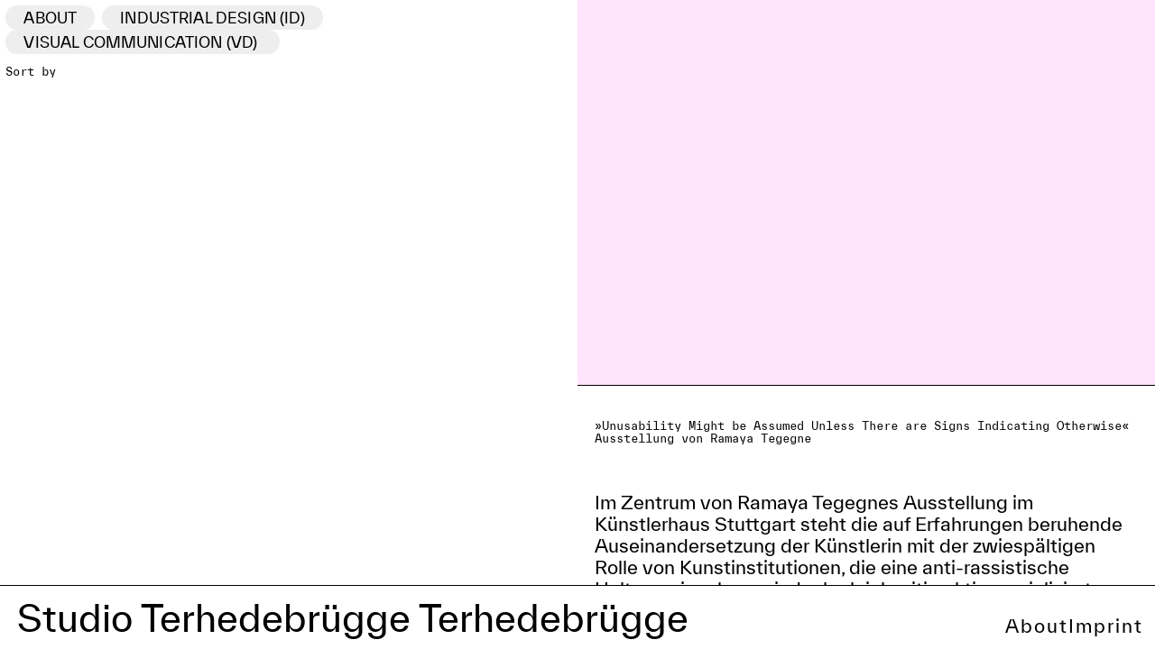

--- FILE ---
content_type: text/html; charset=UTF-8
request_url: https://terhedebruegge.de/unusability-might-be-assumed/
body_size: 667268
content:
<!DOCTYPE html>
<html lang="de">
<head>
<meta charset="UTF-8">
<meta name="viewport" content="width=device-width, initial-scale=1.0, minimum-scale=1.0, maximum-scale=5.0, user-scalable=yes, viewport-fit=cover">

<title>Studio Terhedebrügge Terhedebrügge — Unusability might be assumed</title>
<meta name='robots' content='max-image-preview:large' />
<meta name="referrer" content="strict-origin-when-cross-origin"><link rel="alternate" title="oEmbed (JSON)" type="application/json+oembed" href="https://terhedebruegge.de/wp-json/oembed/1.0/embed?url=https%3A%2F%2Fterhedebruegge.de%2Funusability-might-be-assumed%2F" />
<link rel="alternate" title="oEmbed (XML)" type="text/xml+oembed" href="https://terhedebruegge.de/wp-json/oembed/1.0/embed?url=https%3A%2F%2Fterhedebruegge.de%2Funusability-might-be-assumed%2F&#038;format=xml" />
<style id='wp-img-auto-sizes-contain-inline-css' type='text/css'>
img:is([sizes=auto i],[sizes^="auto," i]){contain-intrinsic-size:3000px 1500px}
/*# sourceURL=wp-img-auto-sizes-contain-inline-css */
</style>
<link rel='stylesheet' id='frontend-style-css' href='https://terhedebruegge.de/wp-content/themes/lay/frontend/assets/css/frontend.style.css?ver=10.3.3' type='text/css' media='all' />
<style id='frontend-style-inline-css' type='text/css'>
/* essential styles that need to be in head */
		html{
			overflow-y: scroll;
			/* needs to be min-height: 100% instead of height: 100%. doing height: 100% can cause a bug when doing scroll in jQuery for html,body  */
			min-height: 100%;
			/* prevent anchor font size from changing when rotating iphone to landscape mode */
			/* also: https://stackoverflow.com/questions/49589861/is-there-a-non-hacky-way-to-prevent-pinch-zoom-on-ios-11-3-safari */
			-webkit-text-size-adjust: none;
			/* prevent overflow while loading */
			overflow-x: hidden!important;
		}
		body{
			background-color: white;
			transition: background-color 300ms ease;
			min-height: 100%;
			margin: 0;
			width: 100%;
		}
		/* lay image opacity css */
		#search-results-region img.setsizes{opacity: 0;}#search-results-region img.lay-gif{opacity: 0;}#search-results-region img.lay-image-original{opacity: 0;}#search-results-region img.carousel-img{opacity: 0;}#search-results-region video.video-lazyload{opacity: 0;}#search-results-region img.setsizes.loaded{opacity: 1;}#search-results-region img.loaded-error{opacity: 1;}#search-results-region img.lay-gif.loaded{opacity: 1;}#search-results-region img.lay-image-original.loaded{opacity: 1;}#search-results-region img.carousel-img.loaded{opacity: 1;}#search-results-region video.loaded{opacity: 1;}.col img.setsizes{opacity: 0;}.col img.lay-gif{opacity: 0;}.col img.lay-image-original{opacity: 0;}.col img.carousel-img{opacity: 0;}.col video.video-lazyload{opacity: 0;}.col img.setsizes.loaded{opacity: 1;}.col img.loaded-error{opacity: 1;}.col img.lay-gif.loaded{opacity: 1;}.col img.lay-image-original.loaded{opacity: 1;}.col img.carousel-img.loaded{opacity: 1;}.col video.loaded{opacity: 1;}.project-arrow img.setsizes{opacity: 0;}.project-arrow img.lay-gif{opacity: 0;}.project-arrow img.lay-image-original{opacity: 0;}.project-arrow img.carousel-img{opacity: 0;}.project-arrow video.video-lazyload{opacity: 0;}.project-arrow img.setsizes.loaded{opacity: 1;}.project-arrow img.loaded-error{opacity: 1;}.project-arrow img.lay-gif.loaded{opacity: 1;}.project-arrow img.lay-image-original.loaded{opacity: 1;}.project-arrow img.carousel-img.loaded{opacity: 1;}.project-arrow video.loaded{opacity: 1;}.background-image img.setsizes{opacity: 0;}.background-image img.lay-gif{opacity: 0;}.background-image img.lay-image-original{opacity: 0;}.background-image img.carousel-img{opacity: 0;}.background-image video.video-lazyload{opacity: 0;}.background-image img.setsizes.loaded{opacity: 1;}.background-image img.loaded-error{opacity: 1;}.background-image img.lay-gif.loaded{opacity: 1;}.background-image img.lay-image-original.loaded{opacity: 1;}.background-image img.carousel-img.loaded{opacity: 1;}.background-image video.loaded{opacity: 1;}.background-video img.setsizes{opacity: 0;}.background-video img.lay-gif{opacity: 0;}.background-video img.lay-image-original{opacity: 0;}.background-video img.carousel-img{opacity: 0;}.background-video video.video-lazyload{opacity: 0;}.background-video img.setsizes.loaded{opacity: 1;}.background-video img.loaded-error{opacity: 1;}.background-video img.lay-gif.loaded{opacity: 1;}.background-video img.lay-image-original.loaded{opacity: 1;}.background-video img.carousel-img.loaded{opacity: 1;}.background-video video.loaded{opacity: 1;}
		/* phone menu breakpoint above */
		@media (min-width: 601px){
			
nav.mobile-nav {
  display: none;
}

.lay-mobile-icons-wrap {
  display: none;
  white-space: nowrap;
}

.mobile-title {
  display: none;
}

nav.laynav li {
  display: inline-block;
}

nav.laynav {
  white-space: nowrap;
}

.navbar {
  position: fixed;
  z-index: 10;
  width: 100%;
  transform: translateZ(0);
}

.sitetitle.txt .sitetitle-txt-inner span,
nav.laynav span {
  text-decoration-style: underline;
}

.sitetitle.txt .sitetitle-txt-inner {
  margin-top: 0;
  margin-bottom: 0;
}

nav.laynav {
  z-index: 20;
  line-height: 1;
}
nav.laynav .span-wrap {
  display: inline-block;
}
nav.laynav ul {
  list-style-type: none;
  margin: 0;
  padding: 0;
  font-size: 0;
  display: flex;
}
nav.laynav a {
  text-decoration: none;
}
nav.laynav li {
  vertical-align: top;
}
nav.laynav li:last-child {
  margin-right: 0 !important;
  margin-bottom: 0 !important;
}

.nav-pill {
  position: absolute;
  z-index: -1;
  box-sizing: content-box;
  opacity: 0;
}

.nav-pill.nav-opacity-pill-transition {
  transition: opacity 0.7s ease-in-out;
}

.nav-pill.nav-pill-transition {
  transition: transform 0.7s cubic-bezier(0.93, 0, 0.4, 1.17), width 0.7s cubic-bezier(0.93, 0, 0.4, 1.17), opacity 0.7s ease-in-out;
}

		}
		/* phone menu breakpoint under */
		@media (max-width: 600px){
			
body.mobile-menu-style_1.mobile-menu-has-animation.mobile-menu-animation-possible.animate-mobile-menu nav.mobile-nav {
  transition: transform 300ms cubic-bezier(0.52, 0.16, 0.24, 1);
}

.mobile-title.text {
  line-height: 1 !important;
}

body.mobile-menu-style_1 nav.mobile-nav::-webkit-scrollbar {
  display: none;
}
body.mobile-menu-style_1 nav.mobile-nav {
  scrollbar-width: none;
}
body.mobile-menu-style_1 nav.mobile-nav {
  transform: translateY(-99999px);
  overflow-y: scroll;
  -webkit-overflow-scrolling: touch;
  white-space: normal;
  width: 100%;
  top: 0;
  left: 0;
  bottom: auto;
}
body.mobile-menu-style_1 nav.mobile-nav .current-menu-item {
  opacity: 1;
}
body.mobile-menu-style_1 nav.mobile-nav li {
  display: block;
  margin-right: 0;
  margin-bottom: 0;
  padding: 0;
}
body.mobile-menu-style_1 nav.mobile-nav li a {
  display: block;
  opacity: 1;
  border-bottom-style: solid;
  border-bottom-width: 1px;
  transition: background-color 200ms ease;
  margin: 0;
}
body.mobile-menu-style_1 nav.mobile-nav li a:hover {
  opacity: 1;
}
body.mobile-menu-style_1 nav.mobile-nav li a .span-wrap {
  border-bottom: none;
}
body.mobile-menu-style_1 nav.mobile-nav li a:hover .span-wrap {
  border-bottom: none;
}

body.mobile-menu-style_2.mobile-menu-has-animation.mobile-menu-animation-possible nav.mobile-nav {
  transition: transform 500ms cubic-bezier(0.52, 0.16, 0.24, 1);
}

body.mobile-menu-style_2 .laynav .burger-wrap {
  position: absolute;
  right: 0;
  top: 0;
}
body.mobile-menu-style_2 nav.mobile-nav.active {
  transform: translateX(0);
}
body.mobile-menu-style_2 nav.mobile-nav::-webkit-scrollbar {
  display: none;
}
body.mobile-menu-style_2 nav.mobile-nav {
  scrollbar-width: none;
}
body.mobile-menu-style_2 nav.mobile-nav {
  box-sizing: border-box;
  z-index: 35;
  top: 0;
  height: 100vh;
  overflow-y: scroll;
  -webkit-overflow-scrolling: touch;
  white-space: normal;
  width: 100%;
  transform: translateX(100%);
}
body.mobile-menu-style_2 nav.mobile-nav li a {
  display: block;
  margin: 0;
  box-sizing: border-box;
  width: 100%;
}

body.mobile-menu-style_3.mobile-menu-has-animation.mobile-menu-animation-possible .mobile-nav ul {
  opacity: 0;
  transition: opacity 300ms cubic-bezier(0.52, 0.16, 0.24, 1) 200ms;
}

body.mobile-menu-style_3.mobile-menu-has-animation.mobile-menu-animation-possible.mobile-menu-open .mobile-nav ul {
  opacity: 1;
}

body.mobile-menu-style_3.mobile-menu-has-animation.mobile-menu-animation-possible nav.mobile-nav {
  transition: height 500ms cubic-bezier(0.52, 0.16, 0.24, 1);
}

body.mobile-menu-style_3 nav.mobile-nav.active {
  transform: translateX(0);
}
body.mobile-menu-style_3 nav.mobile-nav::-webkit-scrollbar {
  display: none;
}
body.mobile-menu-style_3 nav.mobile-nav {
  scrollbar-width: none;
}
body.mobile-menu-style_3 nav.mobile-nav {
  width: 100%;
  height: 0;
  box-sizing: border-box;
  z-index: 33;
  overflow-y: scroll;
  -webkit-overflow-scrolling: touch;
  white-space: normal;
  width: 100%;
}
body.mobile-menu-style_3 nav.mobile-nav li a {
  display: block;
  margin: 0;
  box-sizing: border-box;
  width: 100%;
}

body.mobile-menu-style_4.mobile-menu-has-animation.mobile-menu-animation-possible.animate-mobile-menu nav.mobile-nav {
  transition: transform 300ms cubic-bezier(0.52, 0.16, 0.24, 1);
}

body.mobile-menu-style_4 nav.mobile-nav::-webkit-scrollbar {
  display: none;
}
body.mobile-menu-style_4 nav.mobile-nav {
  scrollbar-width: none;
}
body.mobile-menu-style_4 nav.mobile-nav {
  width: 100%;
  height: 0;
  box-sizing: border-box;
  z-index: 29;
  overflow-y: scroll;
  -webkit-overflow-scrolling: touch;
  white-space: normal;
  width: 100%;
}
body.mobile-menu-style_4 nav.mobile-nav li a {
  display: block;
  margin: 0;
  box-sizing: border-box;
  width: 100%;
}

/**
 * Toggle Switch Globals
 *
 * All switches should take on the class `c-hamburger` as well as their
 * variant that will give them unique properties. This class is an overview
 * class that acts as a reset for all versions of the icon.
 */
.mobile-menu-style_1 .burger-wrap,
.mobile-menu-style_3 .burger-wrap,
.mobile-menu-style_4 .burger-wrap {
  z-index: 33;
}

.lay-mobile-icons-wrap {
  z-index: 33;
  top: 0;
  vertical-align: top;
}

.burger-wrap.right {
  padding-left: 10px;
}

.burger-wrap.left {
  padding-right: 10px;
}

.burger-wrap {
  font-size: 0;
  box-sizing: border-box;
  display: inline-block;
  cursor: pointer;
  vertical-align: top;
}

.burger-inner {
  position: relative;
}

.burger-default {
  border-radius: 0;
  overflow: hidden;
  margin: 0;
  padding: 0;
  width: 25px;
  height: 20px;
  font-size: 0;
  -webkit-appearance: none;
  -moz-appearance: none;
  appearance: none;
  box-shadow: none;
  border-radius: none;
  border: none;
  cursor: pointer;
  background-color: transparent;
}

.burger-default:focus {
  outline: none;
}

.burger-default span {
  display: block;
  position: absolute;
  left: 0;
  right: 0;
  background-color: #000;
}

.default .burger-default span {
  height: 2px;
  top: 9px;
}
.default .burger-default span::before,
.default .burger-default span::after {
  height: 2px;
}
.default .burger-default span::before {
  top: -9px;
}
.default .burger-default span::after {
  bottom: -9px;
}

.default_thin .burger-default span {
  height: 1px;
  top: 9px;
}
.default_thin .burger-default span::before,
.default_thin .burger-default span::after {
  height: 1px;
}
.default_thin .burger-default span::before {
  top: -6px;
}
.default_thin .burger-default span::after {
  bottom: -6px;
}

.burger-default span::before,
.burger-default span::after {
  position: absolute;
  display: block;
  left: 0;
  width: 100%;
  background-color: #000;
  content: "";
}

/**
 * Style 2
 *
 * Hamburger to "x" (htx). Takes on a hamburger shape, bars slide
 * down to center and transform into an "x".
 */
.burger-has-animation .burger-default {
  transition: background 0.2s;
}
.burger-has-animation .burger-default span {
  transition: background-color 0.2s 0s;
}
.burger-has-animation .burger-default span::before,
.burger-has-animation .burger-default span::after {
  transition-timing-function: cubic-bezier(0.04, 0.04, 0.12, 0.96);
  transition-duration: 0.2s, 0.2s;
  transition-delay: 0.2s, 0s;
}
.burger-has-animation .burger-default span::before {
  transition-property: top, transform;
  -webkit-transition-property: top, -webkit-transform;
}
.burger-has-animation .burger-default span::after {
  transition-property: bottom, transform;
  -webkit-transition-property: bottom, -webkit-transform;
}
.burger-has-animation .burger-default.active span::before,
.burger-has-animation .burger-default.active span::after {
  transition-delay: 0s, 0.2s;
}

/* active state, i.e. menu open */
.burger-default.active span {
  background-color: transparent !important;
}

.burger-default.active span::before {
  transform: rotate(45deg);
  top: 0;
}

.burger-default.active span::after {
  transform: rotate(-45deg);
  bottom: 0;
}

.mobile-menu-icon {
  z-index: 31;
}

.mobile-menu-icon {
  cursor: pointer;
}

.burger-custom-wrap-close {
  display: none;
}

body.mobile-menu-style_2 .mobile-nav .burger-custom-wrap-close {
  display: inline-block;
}
body.mobile-menu-style_2 .burger-custom-wrap-open {
  display: inline-block;
}

body.mobile-menu-open.mobile-menu-style_3 .burger-custom-wrap-close,
body.mobile-menu-open.mobile-menu-style_4 .burger-custom-wrap-close,
body.mobile-menu-open.mobile-menu-style_1 .burger-custom-wrap-close {
  display: inline-block;
}
body.mobile-menu-open.mobile-menu-style_3 .burger-custom-wrap-open,
body.mobile-menu-open.mobile-menu-style_4 .burger-custom-wrap-open,
body.mobile-menu-open.mobile-menu-style_1 .burger-custom-wrap-open {
  display: none;
}

/**
 * Toggle Switch Globals
 *
 * All switches should take on the class `c-hamburger` as well as their
 * variant that will give them unique properties. This class is an overview
 * class that acts as a reset for all versions of the icon.
 */
body.mobile_menu_bar_not_hidden .lay-mobile-icons-wrap.contains-cart-icon .burger-wrap-new {
  padding-top: 6px;
}

.burger-wrap-new.burger-wrap {
  padding-left: 5px;
  padding-right: 5px;
}

.lay-mobile-icons-wrap.contains-cart-icon.custom-burger .lay-cart-icon-wrap {
  padding-top: 0;
}

.burger-new {
  border-radius: 0;
  overflow: hidden;
  margin: 0;
  padding: 0;
  width: 30px;
  height: 30px;
  font-size: 0;
  -webkit-appearance: none;
  -moz-appearance: none;
  appearance: none;
  box-shadow: none;
  border-radius: none;
  border: none;
  cursor: pointer;
  background-color: transparent;
}

.burger-new:focus {
  outline: none;
}

.burger-new .bread-top,
.burger-new .bread-bottom {
  transform: none;
  z-index: 4;
  position: absolute;
  z-index: 3;
  top: 0;
  left: 0;
  width: 30px;
  height: 30px;
}

.burger-has-animation .bread-top,
.burger-has-animation .bread-bottom {
  transition: transform 0.1806s cubic-bezier(0.04, 0.04, 0.12, 0.96);
}
.burger-has-animation .bread-crust-bottom,
.burger-has-animation .bread-crust-top {
  transition: transform 0.1596s cubic-bezier(0.52, 0.16, 0.52, 0.84) 0.1008s;
}
.burger-has-animation .burger-new.active .bread-top,
.burger-has-animation .burger-new.active .bread-bottom {
  transition: transform 0.3192s cubic-bezier(0.04, 0.04, 0.12, 0.96) 0.1008s;
}
.burger-has-animation .burger-new.active .bread-crust-bottom,
.burger-has-animation .burger-new.active .bread-crust-top {
  transition: transform 0.1806s cubic-bezier(0.04, 0.04, 0.12, 0.96);
}

.burger-new .bread-crust-top,
.burger-new .bread-crust-bottom {
  display: block;
  width: 17px;
  height: 1px;
  background: #000;
  position: absolute;
  left: 7px;
  z-index: 1;
}

.bread-crust-top {
  top: 14px;
  transform: translateY(-3px);
}

.bread-crust-bottom {
  bottom: 14px;
  transform: translateY(3px);
}

.burger-new.active .bread-top {
  transform: rotate(45deg);
}
.burger-new.active .bread-crust-bottom {
  transform: none;
}
.burger-new.active .bread-bottom {
  transform: rotate(-45deg);
}
.burger-new.active .bread-crust-top {
  transform: none;
}

body.mobile-menu-pill_menu_style .burger-wrap,
body.mobile-menu-pill_menu_style .mobile-menu-close-custom {
  display: none;
}
body.mobile-menu-pill_menu_style nav.mobile-nav {
  z-index: 35;
  line-height: 1;
  white-space: nowrap;
}

.mobile-menu-style-pill_menu_style ul {
  display: flex;
}

.mobile-menu-pill {
  position: absolute;
  z-index: -1;
  box-sizing: content-box;
  opacity: 0;
}

.mobile-menu-pill.mobile-menu-opacity-pill-transition {
  transition: opacity 0.7s ease-in-out;
}

.mobile-menu-pill.mobile-menu-pill-transition {
  transition: transform 0.7s cubic-bezier(0.93, 0, 0.4, 1.17), width 0.7s cubic-bezier(0.93, 0, 0.4, 1.17), opacity 0.7s ease-in-out;
}

.lay-fixed-header-hide-on-phone {
  display: none;
}

.tagline {
  display: none;
}

.title a,
.title {
  opacity: 1;
}

.sitetitle {
  display: none;
}

.navbar {
  display: block;
  top: 0;
  left: 0;
  bottom: auto;
  right: auto;
  width: 100%;
  z-index: 30;
  border-bottom-style: solid;
  border-bottom-width: 1px;
}

.mobile-title.image {
  font-size: 0;
}

.mobile-title.text {
  line-height: 1;
  display: inline-flex;
}
.mobile-title.text > span {
  align-self: center;
}

.mobile-title {
  z-index: 31;
  display: inline-block;
  box-sizing: border-box;
}
.mobile-title img {
  box-sizing: border-box;
  height: 100%;
}

nav.primary,
nav.second_menu,
nav.third_menu,
nav.fourth_menu {
  display: none;
}

body.mobile-menu-style_desktop_menu .burger-wrap,
body.mobile-menu-style_desktop_menu .mobile-menu-close-custom {
  display: none;
}
body.mobile-menu-style_desktop_menu nav.mobile-nav {
  z-index: 35;
  line-height: 1;
  white-space: nowrap;
}
body.mobile-menu-style_desktop_menu nav.mobile-nav li {
  vertical-align: top;
}
body.mobile-menu-style_desktop_menu nav.mobile-nav li:last-child {
  margin-right: 0 !important;
  margin-bottom: 0 !important;
}
body.mobile-menu-style_desktop_menu nav.mobile-nav ul {
  list-style-type: none;
  margin: 0;
  padding: 0;
  font-size: 0;
}
body.mobile-menu-style_desktop_menu nav.mobile-nav a {
  text-decoration: none;
}
body.mobile-menu-style_desktop_menu nav.mobile-nav span {
  border-bottom-style: solid;
  border-bottom-width: 0;
}

.mobile_sitetitle_fade_out_when_scrolling_down {
  transition: all ease-in-out 300ms;
}

.mobile_sitetitle_move_away_when_scrolling_down {
  transition: all ease-in-out 300ms;
}

.mobile_menu_fade_out_when_scrolling_down {
  transition: all ease-in-out 300ms;
}

.mobile_menu_move_away_when_scrolling_down {
  transition: all ease-in-out 300ms;
}

.mobile_menubar_move_away_when_scrolling_down {
  transition: all ease-in-out 300ms;
}

.mobile_menubar_fade_out_when_scrolling_down {
  transition: all ease-in-out 300ms;
}

.mobile_menuicons_fade_out_when_scrolling_down {
  transition: all ease-in-out 300ms;
}

.mobile_menuicons_move_away_when_scrolling_down {
  transition: all ease-in-out 300ms;
}

body.lay-hide-phone-menu .mobile_sitetitle_fade_out_when_scrolling_down {
  opacity: 0;
  pointer-events: none;
}
body.lay-hide-phone-menu .mobile_menu_fade_out_when_scrolling_down {
  opacity: 0;
  pointer-events: none;
}
body.lay-hide-phone-menu .mobile_menubar_move_away_when_scrolling_down {
  transform: translateY(-100%);
}
body.lay-hide-phone-menu .mobile_menubar_fade_out_when_scrolling_down {
  opacity: 0 !important;
  pointer-events: none;
}
body.lay-hide-phone-menu .mobile_menuicons_fade_out_when_scrolling_down {
  opacity: 0 !important;
  pointer-events: none;
}
body.lay-hide-phone-menu .mobile_menuicons_move_away_when_scrolling_down {
  transform: translateY(-100%);
}

nav.laynav {
  z-index: 20;
  line-height: 1;
}
nav.laynav .span-wrap {
  display: inline-block;
}
nav.laynav ul {
  list-style-type: none;
  margin: 0;
  padding: 0;
  font-size: 0;
}
nav.laynav a {
  text-decoration: none;
}
nav.laynav li {
  vertical-align: top;
}
nav.laynav li:last-child {
  margin-right: 0 !important;
  margin-bottom: 0 !important;
}

		}
		/* lay media query styles */
		@media (min-width: 601px){
			
.column-wrap._100vh,
.column-wrap.rowcustomheight {
  display: flex;
}

#custom-phone-grid {
  display: none;
}

#footer-custom-phone-grid {
  display: none;
}

.cover-region-phone {
  display: none;
}

.row._100vh,
.row._100vh.empty {
  min-height: 100vh;
  min-height: 100svh;
}
.row._100vh .row-inner,
.row._100vh .column-wrap,
.row._100vh.empty .row-inner,
.row._100vh.empty .column-wrap {
  min-height: 100vh;
  min-height: 100svh;
}

.col.align-top {
  align-self: start;
}

.col.align-onethird {
  align-self: start;
}

.col.align-middle {
  align-self: center;
}

.col.align-twothirds {
  align-self: end;
}

.col.align-bottom {
  align-self: end;
}

.cover-region {
  position: sticky;
  z-index: 1;
  top: 0;
  left: 0;
  width: 100%;
  height: 100vh;
  height: 100svh;
}

.lay-sitewide-background-video-mobile {
  display: none;
}

.lay-background-video {
  position: fixed;
  top: 0;
  left: 0;
  width: 100vw;
  max-height: 100vh;
  height: 100%;
  -o-object-fit: cover;
  object-fit: cover;
  -o-object-position: center;
  object-position: center;
  pointer-events: none;
  z-index: -1;
}

.lay-background-image {
  position: fixed;
  top: 0;
  left: 0;
  width: 100vw;
  max-height: 100vh;
  height: 100%;
  -o-object-fit: cover;
  object-fit: cover;
  -o-object-position: center;
  object-position: center;
  pointer-events: none;
  z-index: -1;
}

.lay-background-video-mobile {
  display: none;
}

.lay-background-image-mobile {
  display: none;
}

.cover-down-arrow-desktop {
  display: block;
}

.cover-down-arrow-phone {
  display: none;
}

.col.type-vl.absolute-position {
  position: absolute !important;
  margin-left: 0 !important;
  z-index: 1;
}

/* 

100VH rows 

*/
.column-wrap._100vh > .col.absolute-position:not(.lay-sticky) {
  position: absolute !important;
  margin-left: 0 !important;
}

.column-wrap._100vh > .col.absolute-position.align-top:not(.lay-sticky) {
  top: 0;
}

.column-wrap._100vh > .col.absolute-position.align-bottom:not(.lay-sticky) {
  bottom: 0;
}

._100vh:not(.stack-element) > .type-html {
  position: absolute !important;
  margin-left: 0 !important;
  z-index: 1;
}

._100vh:not(.stack-element) > .type-html.align-top {
  top: 0;
}

._100vh:not(.stack-element) > .type-html.align-middle {
  top: 50%;
  transform: translateY(-50%);
}

._100vh:not(.stack-element) > .type-html.align-bottom {
  bottom: 0;
}

/* 

CUSTOM ROW HEIGHT 

*/
.column-wrap.rowcustomheight > .col.absolute-position:not(.lay-sticky) {
  position: absolute !important;
  margin-left: 0 !important;
  z-index: 1;
}

.rowcustomheight:not(.stack-element) > .type-html {
  position: absolute !important;
  margin-left: 0 !important;
  z-index: 1;
}

.rowcustomheight:not(.stack-element) > .type-html.align-top {
  top: 0;
}

.rowcustomheight:not(.stack-element) > .type-html.align-middle {
  top: 50%;
  transform: translateY(-50%);
}

.rowcustomheight:not(.stack-element) > .type-html.align-bottom {
  bottom: 0;
}

.lay-slide-from-top {
  top: 0;
  left: 0;
  right: 0;
  transform: translateY(-100.1%);
}

body.do-page-overlay-transition .lay-slide-from-top {
  transition: transform 500ms cubic-bezier(0.075, 0.82, 0.165, 1);
}

.lay-slide-from-left {
  top: 0;
  left: 0;
  bottom: 0;
  transform: translateX(-100.1%);
}

body.do-page-overlay-transition .lay-slide-from-left {
  transition: transform 500ms cubic-bezier(0.075, 0.82, 0.165, 1);
}

.lay-slide-from-right {
  top: 0;
  right: 0;
  transform: translateX(100.1%);
}

body.do-page-overlay-transition .lay-slide-from-right {
  transition: transform 500ms cubic-bezier(0.075, 0.82, 0.165, 1);
}

.lay-slide-from-bottom {
  left: 0;
  right: 0;
  bottom: 0;
  transform: translateY(100.1%);
}

body.do-page-overlay-transition .lay-slide-from-bottom {
  transition: transform 500ms cubic-bezier(0.075, 0.82, 0.165, 1);
}

.lay-fade {
  opacity: 0;
  top: 0;
  left: 0;
  right: 0;
  transform: translateY(-100.1%);
}

.lay-none {
  transform: translate(0, 0);
  top: 0;
  left: 0;
  pointer-events: none;
  opacity: 0;
}
.lay-none .row .col {
  pointer-events: none;
}

.lay-none-right {
  transform: translate(0, 0);
  top: 0;
  right: 0;
  pointer-events: none;
  opacity: 0;
}
.lay-none-right .row .col {
  pointer-events: none;
}

.lay-none-left {
  transform: translate(0, 0);
  top: 0;
  left: 0;
  pointer-events: none;
  opacity: 0;
}
.lay-none-left .row .col {
  pointer-events: none;
}

.lay-none-bottom {
  transform: translate(0, 0);
  bottom: 0;
  left: 0;
  right: 0;
  pointer-events: none;
  opacity: 0;
}
.lay-none-bottom .row .col {
  pointer-events: none;
}

.lay-none-top {
  transform: translate(0, 0);
  top: 0;
  left: 0;
  right: 0;
  pointer-events: none;
  opacity: 0;
}
.lay-none-top .row .col {
  pointer-events: none;
}

.lay-show-overlay.lay-slide-from-top {
  transform: translateY(0);
}

.lay-show-overlay.lay-slide-from-left {
  transform: translateX(0);
}

.lay-show-overlay.lay-slide-from-right {
  transform: translateX(0);
}

.lay-show-overlay.lay-slide-from-bottom {
  transform: translateY(0);
}

.lay-show-overlay.lay-fade {
  transform: translateY(0);
  animation: 350ms forwards overlayfadein;
  opacity: 1;
}

.lay-show-overlay.lay-fadeout {
  animation: 350ms forwards overlayfadeout;
}

.lay-show-overlay.lay-none,
.lay-show-overlay.lay-none-right,
.lay-show-overlay.lay-none-left,
.lay-show-overlay.lay-none-top,
.lay-show-overlay.lay-none-bottom {
  pointer-events: auto;
  opacity: 1;
}
.lay-show-overlay.lay-none .row .col,
.lay-show-overlay.lay-none-right .row .col,
.lay-show-overlay.lay-none-left .row .col,
.lay-show-overlay.lay-none-top .row .col,
.lay-show-overlay.lay-none-bottom .row .col {
  pointer-events: auto;
}

@keyframes overlayfadein {
  0% {
    opacity: 0;
  }
  100% {
    opacity: 1;
  }
}
@keyframes overlayfadeout {
  0% {
    opacity: 1;
  }
  100% {
    opacity: 0;
  }
}
.lay-overlay.lay-desktop-overlay-has-custom-bg > .lay-content,
.lay-overlay.lay-desktop-overlay-has-custom-bg > .lay-content > #grid {
  background-color: transparent;
}

#lay-project-overlay .project-overlay-grid-has-custom-bg.grid {
  background-color: transparent !important;
  backdrop-filter: none !important;
  -webkit-backdrop-filter: none !important;
}
#lay-project-overlay .project-overlay-grid-has-custom-bg.grid .grid-inner {
  background-color: transparent !important;
}

			
		}
		@media (max-width: 600px){
			
.hascustomphonegrid > #grid {
  display: none;
}
.hascustomphonegrid .column-wrap._100vh,
.hascustomphonegrid .column-wrap.rowcustomheight {
  display: flex;
}

.hascustomphonegrid .cover-region-desktop {
  display: none;
}
.hascustomphonegrid .cover-content-desktop {
  display: none;
}

.nocustomphonegrid .type-vl {
  display: none;
}

.footer-hascustomphonegrid #footer {
  display: none;
}

body {
  box-sizing: border-box;
}

.fp-section.row._100vh,
.fp-section.row._100vh.empty {
  min-height: 0;
}
.fp-section.row._100vh .row-inner,
.fp-section.row._100vh.empty .row-inner {
  min-height: 0 !important;
}

.lay-content.nocustomphonegrid #grid .col.lay-sticky,
.lay-content.footer-nocustomphonegrid #footer .col.lay-sticky,
.lay-content .cover-region-desktop .col.lay-sticky {
  position: relative !important;
  top: auto !important;
}

.lay-content.nocustomphonegrid #grid .col:not(.below, .in-view),
.lay-content.footer-nocustomphonegrid #footer .col:not(.below, .in-view),
.lay-content .cover-region-desktop .col:not(.below, .in-view) {
  transform: none !important;
}

.lay-content.nocustomphonegrid #grid .col,
.lay-content.footer-nocustomphonegrid #footer .col,
.lay-content .cover-region-desktop .col {
  width: 100%;
}

html.flexbox .lay-content .row._100vh.row-col-amt-2.absolute-positioning-vertically-in-apl .col.align-top,
html.flexbox .lay-content .row.rowcustomheight.row-col-amt-2.absolute-positioning-vertically-in-apl .col.align-top,
html.flexbox .lay-content .row._100vh.row-col-amt-3.absolute-positioning-vertically-in-apl .col.align-top,
html.flexbox .lay-content .row.rowcustomheight.row-col-amt-3.absolute-positioning-vertically-in-apl .col.align-top {
  top: 0;
  position: absolute;
  margin-bottom: 0;
}
html.flexbox .lay-content .row._100vh.row-col-amt-2.absolute-positioning-vertically-in-apl .col.align-middle,
html.flexbox .lay-content .row.rowcustomheight.row-col-amt-2.absolute-positioning-vertically-in-apl .col.align-middle,
html.flexbox .lay-content .row._100vh.row-col-amt-3.absolute-positioning-vertically-in-apl .col.align-middle,
html.flexbox .lay-content .row.rowcustomheight.row-col-amt-3.absolute-positioning-vertically-in-apl .col.align-middle {
  top: 50%;
  transform: translate(0, -50%) !important;
  position: absolute;
  margin-bottom: 0;
}
html.flexbox .lay-content .row._100vh.row-col-amt-2.absolute-positioning-vertically-in-apl .col.align-bottom,
html.flexbox .lay-content .row.rowcustomheight.row-col-amt-2.absolute-positioning-vertically-in-apl .col.align-bottom,
html.flexbox .lay-content .row._100vh.row-col-amt-3.absolute-positioning-vertically-in-apl .col.align-bottom,
html.flexbox .lay-content .row.rowcustomheight.row-col-amt-3.absolute-positioning-vertically-in-apl .col.align-bottom {
  bottom: 0;
  position: absolute;
  margin-bottom: 0;
}

#lay-project-overlay .project-overlay-grid-has-custom-bg.grid {
  background-color: transparent !important;
  backdrop-filter: none !important;
  -webkit-backdrop-filter: none !important;
}
#lay-project-overlay .project-overlay-grid-has-custom-bg.grid .grid-inner {
  background-color: transparent !important;
}

html.flexbox .lay-content .row._100vh.one-col-row .column-wrap,
html.flexbox .lay-content .row.rowcustomheight.one-col-row .column-wrap {
  display: flex;
}
html.flexbox .lay-content .row._100vh.one-col-row .col.align-top,
html.flexbox .lay-content .row.rowcustomheight.one-col-row .col.align-top {
  align-self: start;
  margin-bottom: 0;
}
html.flexbox .lay-content .row._100vh.one-col-row .col.align-middle,
html.flexbox .lay-content .row.rowcustomheight.one-col-row .col.align-middle {
  align-self: center;
  margin-bottom: 0;
}
html.flexbox .lay-content .row._100vh.one-col-row .col.align-bottom,
html.flexbox .lay-content .row.rowcustomheight.one-col-row .col.align-bottom {
  align-self: end;
  margin-bottom: 0;
}

.lay-content .row {
  box-sizing: border-box;
  display: block;
}

.lay-content .row:last-child > .row-inner > .column-wrap > .col:last-child {
  margin-bottom: 0 !important;
}

html.flexbox #custom-phone-grid .column-wrap._100vh,
html.flexbox #custom-phone-grid .column-wrap.rowcustomheight,
html.flexbox .cover-region-phone .column-wrap._100vh,
html.flexbox .cover-region-phone .column-wrap.rowcustomheight,
html.flexbox #footer-custom-phone-grid .column-wrap._100vh,
html.flexbox #footer-custom-phone-grid .column-wrap.rowcustomheight {
  display: flex;
}
html.flexbox #custom-phone-grid .col.align-top,
html.flexbox .cover-region-phone .col.align-top,
html.flexbox #footer-custom-phone-grid .col.align-top {
  align-self: start;
}
html.flexbox #custom-phone-grid .col.align-middle,
html.flexbox .cover-region-phone .col.align-middle,
html.flexbox #footer-custom-phone-grid .col.align-middle {
  align-self: center;
}
html.flexbox #custom-phone-grid .col.align-bottom,
html.flexbox .cover-region-phone .col.align-bottom,
html.flexbox #footer-custom-phone-grid .col.align-bottom {
  align-self: end;
}

.row-inner {
  box-sizing: border-box;
}

.html5video .html5video-customplayicon {
  max-width: 100px;
}

.cover-enabled-on-phone .cover-region {
  position: sticky;
  z-index: 1;
  top: 0;
  left: 0;
  width: 100%;
  min-height: 100vh;
}

.lay-sitewide-background-video {
  display: none;
}

.lay-background-video {
  position: fixed;
  top: 0;
  left: 0;
  width: 100vw;
  max-height: 100vh;
  height: 100%;
  -o-object-fit: cover;
  object-fit: cover;
  -o-object-position: center;
  object-position: center;
  pointer-events: none;
  z-index: -1;
}

.lay-background-image {
  position: fixed;
  top: 0;
  left: 0;
  width: 100vw;
  max-height: 100vh;
  height: 100%;
  -o-object-fit: cover;
  object-fit: cover;
  -o-object-position: center;
  object-position: center;
  pointer-events: none;
  z-index: -1;
}

.lay-background-video-desktop {
  display: none;
}

.lay-background-video-mobile {
  display: block;
}

.lay-background-image-desktop {
  display: none;
}

.lay-background-image-mobile {
  display: block;
}

.cover-down-arrow-desktop {
  display: none;
}

.cover-down-arrow-phone {
  display: block;
}

.lay-content.nocustomphonegrid #grid .row.only-marquee-row {
  padding-left: 0;
  padding-right: 0;
}

.col.absolute-position.type-vl {
  position: absolute;
  margin-left: 0 !important;
  z-index: 1;
}

#custom-phone-grid .column-wrap._100vh > .col.absolute-position:not(.lay-sticky),
#footer-custom-phone-grid .column-wrap._100vh > .col.absolute-position:not(.lay-sticky),
.cover-region-phone .column-wrap._100vh > .col.absolute-position:not(.lay-sticky) {
  position: absolute !important;
  margin-left: 0 !important;
  z-index: 1;
}
#custom-phone-grid .column-wrap._100vh > .col.absolute-position.align-top:not(.lay-sticky),
#footer-custom-phone-grid .column-wrap._100vh > .col.absolute-position.align-top:not(.lay-sticky),
.cover-region-phone .column-wrap._100vh > .col.absolute-position.align-top:not(.lay-sticky) {
  top: 0;
}
#custom-phone-grid .column-wrap._100vh > .col.absolute-position.align-bottom:not(.lay-sticky),
#footer-custom-phone-grid .column-wrap._100vh > .col.absolute-position.align-bottom:not(.lay-sticky),
.cover-region-phone .column-wrap._100vh > .col.absolute-position.align-bottom:not(.lay-sticky) {
  bottom: 0;
}

#custom-phone-grid .column-wrap.rowcustomheight > .col.absolute-position:not(.lay-sticky),
#footer-custom-phone-grid .column-wrap.rowcustomheight > .col.absolute-position:not(.lay-sticky),
.cover-region-phone .column-wrap.rowcustomheight > .col.absolute-position:not(.lay-sticky) {
  position: absolute !important;
  margin-left: 0 !important;
  z-index: 1;
}
#custom-phone-grid .column-wrap.rowcustomheight > .col.absolute-position.align-top:not(.lay-sticky),
#footer-custom-phone-grid .column-wrap.rowcustomheight > .col.absolute-position.align-top:not(.lay-sticky),
.cover-region-phone .column-wrap.rowcustomheight > .col.absolute-position.align-top:not(.lay-sticky) {
  top: 0;
}
#custom-phone-grid .column-wrap.rowcustomheight > .col.absolute-position.align-bottom:not(.lay-sticky),
#footer-custom-phone-grid .column-wrap.rowcustomheight > .col.absolute-position.align-bottom:not(.lay-sticky),
.cover-region-phone .column-wrap.rowcustomheight > .col.absolute-position.align-bottom:not(.lay-sticky) {
  bottom: 0;
}

.cover-disabled-on-phone .cover-region-desktop._100vh._100vh-not-set-by-user {
  min-height: 0 !important;
}
.cover-disabled-on-phone .cover-region-desktop._100vh._100vh-not-set-by-user .cover-inner._100vh {
  min-height: 0 !important;
}
.cover-disabled-on-phone .cover-region-desktop._100vh._100vh-not-set-by-user .row._100vh {
  min-height: 0 !important;
}
.cover-disabled-on-phone .cover-region-desktop._100vh._100vh-not-set-by-user .row-inner._100vh {
  min-height: 0 !important;
}
.cover-disabled-on-phone .cover-region-desktop._100vh._100vh-not-set-by-user .column-wrap._100vh {
  min-height: 0 !important;
}

.lay-thumbnailgrid-tagfilter.mobile-one-line,
.lay-productsgrid-tagfilter.mobile-one-line {
  white-space: nowrap;
  overflow-x: scroll;
  box-sizing: border-box;
  -webkit-overflow-scrolling: touch;
}

.lay-thumbnailgrid-tagfilter::-webkit-scrollbar,
.lay-productsgrid-tagfilter::-webkit-scrollbar {
  display: none;
}

.lay-thumbnailgrid-tagfilter,
.lay-productsgrid-tagfilter {
  scrollbar-width: none;
}

.lay-thumbnailgrid-filter.mobile-one-line,
.lay-productsgrid-filter.mobile-one-line {
  white-space: nowrap;
  overflow-x: scroll;
  box-sizing: border-box;
  -webkit-overflow-scrolling: touch;
}

.lay-thumbnailgrid-filter::-webkit-scrollbar,
.lay-productsgrid-filter::-webkit-scrollbar {
  display: none;
}

.lay-thumbnailgrid-filter,
.lay-productsgrid-filter {
  scrollbar-width: none;
}

.lay-thumbnailgrid-tagfilter.mobile-one-line .tag-bubble:first-child {
  margin-left: 0 !important;
}
.lay-thumbnailgrid-tagfilter.mobile-one-line .tag-bubble:last-child {
  margin-right: 0 !important;
}

.lay-productsgrid-tagfilter.mobile-one-line .ptag-bubble:first-child {
  margin-left: 0 !important;
}
.lay-productsgrid-tagfilter.mobile-one-line .ptag-bubble:last-child {
  margin-right: 0 !important;
}

.lay-phone-slide-from-top {
  top: 0;
  left: 0;
  right: 0;
  transform: translateY(-100.1%);
}

body.do-page-overlay-transition .lay-phone-slide-from-top {
  transition: transform 500ms cubic-bezier(0.075, 0.82, 0.165, 1);
}

.lay-phone-slide-from-left {
  top: 0;
  left: 0;
  bottom: 0;
  transform: translateX(-100.1%);
}

body.do-page-overlay-transition .lay-phone-slide-from-left {
  transition: transform 500ms cubic-bezier(0.075, 0.82, 0.165, 1);
}

.lay-phone-slide-from-right {
  top: 0;
  right: 0;
  transform: translateX(100%);
}

body.do-page-overlay-transition .lay-phone-slide-from-right {
  transition: transform 500ms cubic-bezier(0.075, 0.82, 0.165, 1);
}

.lay-phone-slide-from-bottom {
  left: 0;
  right: 0;
  bottom: 0;
  transform: translateY(100.1%);
}

body.do-page-overlay-transition .lay-phone-slide-from-bottom {
  transition: transform 500ms cubic-bezier(0.075, 0.82, 0.165, 1);
}

.lay-phone-fade {
  opacity: 0;
  top: 0;
  left: 0;
  right: 0;
  transform: translateY(-100.1%);
}

.lay-phone-none {
  transform: translate(0, 0);
  top: 0;
  left: 0;
  pointer-events: none;
  opacity: 0;
}
.lay-phone-none .row .col {
  pointer-events: none;
}

.lay-phone-none-right {
  transform: translate(0, 0);
  top: 0;
  right: 0;
  pointer-events: none;
  opacity: 0;
}
.lay-phone-none-right .row .col {
  pointer-events: none;
}

.lay-phone-none-left {
  transform: translate(0, 0);
  top: 0;
  left: 0;
  pointer-events: none;
  opacity: 0;
}
.lay-phone-none-left .row .col {
  pointer-events: none;
}

.lay-phone-none-bottom {
  transform: translate(0, 0);
  bottom: 0;
  left: 0;
  right: 0;
  pointer-events: none;
  opacity: 0;
}
.lay-phone-none-bottom .row .col {
  pointer-events: none;
}

.lay-phone-none-top {
  transform: translate(0, 0);
  top: 0;
  left: 0;
  right: 0;
  pointer-events: none;
  opacity: 0;
}
.lay-phone-none-top .row .col {
  pointer-events: none;
}

.lay-show-overlay.lay-phone-slide-from-top {
  transform: translateY(0);
}

.lay-show-overlay.lay-phone-slide-from-left {
  transform: translateX(0);
}

.lay-show-overlay.lay-phone-slide-from-right {
  transform: translateX(0);
}

.lay-show-overlay.lay-phone-slide-from-bottom {
  transform: translateY(0);
}

.lay-show-overlay.lay-phone-fade {
  transform: translateY(0);
  animation: 350ms forwards overlayfadein;
  opacity: 1;
}

.lay-show-overlay.lay-fadeout {
  animation: 350ms forwards overlayfadeout;
}

.lay-show-overlay.lay-phone-none,
.lay-show-overlay.lay-phone-none-right,
.lay-show-overlay.lay-phone-none-left,
.lay-show-overlay.lay-phone-none-top,
.lay-show-overlay.lay-phone-none-bottom {
  pointer-events: auto;
  opacity: 1;
}
.lay-show-overlay.lay-phone-none .row .col,
.lay-show-overlay.lay-phone-none-right .row .col,
.lay-show-overlay.lay-phone-none-left .row .col,
.lay-show-overlay.lay-phone-none-top .row .col,
.lay-show-overlay.lay-phone-none-bottom .row .col {
  pointer-events: auto;
}

@keyframes overlayfadein {
  0% {
    opacity: 0;
  }
  100% {
    opacity: 1;
  }
}
@keyframes overlayfadeout {
  0% {
    opacity: 1;
  }
  100% {
    opacity: 0;
  }
}
.lay-overlay.lay-phone-overlay-has-custom-bg > .lay-content {
  background-color: transparent;
}

html.no-flexbox #footer-custom-phone-grid .col.align-bottom {
  vertical-align: bottom;
}

			
		}

					/* default text format "Default" */
					.lay-textformat-parent > *, ._Default, ._Default_no_spaces{
						font-family:TWKEverett-Regular-web;color:#000000;letter-spacing:0.01em;line-height:1.1;font-weight:400;text-transform:uppercase;font-style:normal;text-decoration: none;padding: 0;text-indent:0em;border-bottom: none;text-align:left;
					}@media (min-width: 1301px){
						.lay-textformat-parent > *, ._Default{
							font-size:18px;margin:0px 0 0px 0;
						}
						._Default_no_spaces{
							font-size:18px;
						}
						.lay-textformat-parent > *:last-child, ._Default:last-child{
							margin-bottom: 0;
						}
					}
					@media (min-width: 601px) and (max-width: 1300px){
						.lay-textformat-parent > *, ._Default{
							font-size:16px;margin:0px 0 20px 0;
						}
						._Default_no_spaces{
							font-size:16px;
						}
						.lay-textformat-parent > *:last-child, ._Default:last-child{
							margin-bottom: 0;
						}
					}
					@media (max-width: 600px){
						.lay-textformat-parent > *, ._Default{
							font-size:10px;margin:0px 0 0px 0;
						}
						._Default_no_spaces{
							font-size:10px;
						}
						.lay-textformat-parent > *:last-child, ._Default:last-child{
							margin-bottom: 0;
						}
					}._100, ._100_no_spaces{font-family:TWKEverettMono-Regular-web;color:#000000;letter-spacing:0em;line-height:1.1;font-weight:400;text-transform:uppercase;font-style:normal;text-decoration: none;padding: 0;text-indent:0em;border-bottom: none;text-align:left;}@media (min-width: 1301px){
						._100{font-size:16px;margin:0px 0 0px 0;}
						._100:last-child{
							margin-bottom: 0;
						}
						._100_no_spaces{font-size:16px;}
					}
						@media (min-width: 601px) and (max-width: 1300px){
							._100{font-size:12px;margin:0px 0 0px 0;}
							._100:last-child{
								margin-bottom: 0;
							}
							._100_no_spaces{font-size:12px;}
						}
						@media (max-width: 600px){
							._100{font-size:12px;margin:0px 0 0px 0;}
							._100:last-child{
								margin-bottom: 0;
							}
							._100_no_spaces{font-size:12px;}
						}._TWK16mono, ._TWK16mono_no_spaces{font-family:TWKEverettMono-Regular-web;color:#000;letter-spacing:0em;line-height:1.2;font-weight:400;text-transform:none;font-style:normal;text-decoration: none;padding: 0;text-indent:0em;border-bottom: none;text-align:left;}@media (min-width: 1301px){
						._TWK16mono{font-size:16px;margin:0px 0 0px 0;}
						._TWK16mono:last-child{
							margin-bottom: 0;
						}
						._TWK16mono_no_spaces{font-size:16px;}
					}
						@media (min-width: 601px) and (max-width: 1300px){
							._TWK16mono{font-size:12px;margin:0px 0 0px 0;}
							._TWK16mono:last-child{
								margin-bottom: 0;
							}
							._TWK16mono_no_spaces{font-size:12px;}
						}
						@media (max-width: 600px){
							._TWK16mono{font-size:12px;margin:0px 0 0px 0;}
							._TWK16mono:last-child{
								margin-bottom: 0;
							}
							._TWK16mono_no_spaces{font-size:12px;}
						}._Fliesstext2023, ._Fliesstext2023_no_spaces{font-family:TWKEverett-Regular-web;color:#000000;letter-spacing:0em;line-height:1.1;font-weight:400;text-transform:none;font-style:normal;text-decoration: none;padding: 0;text-indent:0em;border-bottom: none;text-align:left;}@media (min-width: 1301px){
						._Fliesstext2023{font-size:28px;margin:0px 0 0px 0;}
						._Fliesstext2023:last-child{
							margin-bottom: 0;
						}
						._Fliesstext2023_no_spaces{font-size:28px;}
					}
						@media (min-width: 601px) and (max-width: 1300px){
							._Fliesstext2023{font-size:20px;margin:0px 0 20px 0;}
							._Fliesstext2023:last-child{
								margin-bottom: 0;
							}
							._Fliesstext2023_no_spaces{font-size:20px;}
						}
						@media (max-width: 600px){
							._Fliesstext2023{font-size:20px;margin:0px 0 0px 0;}
							._Fliesstext2023:last-child{
								margin-bottom: 0;
							}
							._Fliesstext2023_no_spaces{font-size:20px;}
						}._HeadlineMenu, ._HeadlineMenu_no_spaces{font-family:TWKEverett-Regular-web;color:#000;letter-spacing:0.01em;line-height:1.2;font-weight:400;text-transform:uppercase;font-style:normal;text-decoration: none;padding: 0;text-indent:0em;border-bottom: none;text-align:left;}@media (min-width: 1301px){
						._HeadlineMenu{font-size:24px;margin:0px 0 20px 0;}
						._HeadlineMenu:last-child{
							margin-bottom: 0;
						}
						._HeadlineMenu_no_spaces{font-size:24px;}
					}
						@media (min-width: 601px) and (max-width: 1300px){
							._HeadlineMenu{font-size:16px;margin:0px 0 20px 0;}
							._HeadlineMenu:last-child{
								margin-bottom: 0;
							}
							._HeadlineMenu_no_spaces{font-size:16px;}
						}
						@media (max-width: 600px){
							._HeadlineMenu{font-size:16px;margin:0px 0 20px 0;}
							._HeadlineMenu:last-child{
								margin-bottom: 0;
							}
							._HeadlineMenu_no_spaces{font-size:16px;}
						}
/* customizer css */
            .thumb .thumbnail-tags{display:none!important;}.thumb .thumbnail-tags{opacity: 1;}.thumb .thumbnail-tags { margin-top:0px; }.thumb .thumbnail-tags { margin-bottom:0px; }.thumb .thumbnail-tags { text-align:left; }.thumb .thumbnail-tags { color:#000000; }.title{display:none!important;}.title{opacity: 1;}.title { text-align:left; }.title { color:#000000; }.below-image .title { margin-top:5px; }.above-image .title { margin-bottom:5px; }.titlewrap-on-image{}.thumb .descr{
                -webkit-transition: all 400ms ease-out;
                -moz-transition: all 400ms ease-out;
                transition: all 400ms ease-out;
            }.thumb .descr{opacity: 1;}.thumb .descr { margin-top:0px; }.thumb .descr { margin-bottom:0px; }.thumb .ph{
                transition: -webkit-filter 400ms ease-out;
            }nav.primary { font-family:TWKEverett-Regular-web; }nav.primary { font-weight:400; }nav.primary a { letter-spacing:0.1em; }body, .hascover #footer-region, .cover-content, .cover-region { background-color:#ffffff; }
        .sitetitle.txt .sitetitle-txt-inner span{
            text-underline-offset: 3px;
        }nav.laynav a span{
			text-underline-offset: 3px;
		}nav.laynav a:hover span{
			text-underline-offset: 3px;
		}.lay-textformat-parent a:not(.laybutton),
            .lay-link-parent a:not(.laybutton),
            a.projectlink .lay-textformat-parent>*:not(.laybutton),
            .lay-carousel-sink .single-caption-inner a:not(.laybutton),
            .lay-marquee p a:not(.laybutton), .lay-marquee a:not(.laybutton),
            .lay-table a:not(.laybutton), .lay-table p a:not(.laybutton),
            .lay-accordion a:not(.laybutton), .lay-accordion p a:not(.laybutton),
            .link-in-text { color:#000000; }.no-touchdevice .lay-textformat-parent a:not(.laybutton):hover,
            .no-touchdevice .lay-textformat-parent a:not(.laybutton):hover span,
            .no-touchdevice .lay-link-parent a:not(.laybutton):hover,
            .no-touchdevice .lay-link-parent a:not(.laybutton):hover span,
            .lay-textformat-parent a:not(.laybutton).hover,
            .lay-textformat-parent a:not(.laybutton).hover span,
            .no-touchdevice a.projectlink .lay-textformat-parent>*:not(.laybutton):hover,
            a.projectlink .lay-textformat-parent>*:not(.laybutton).hover,
            .no-touchdevice .lay-carousel-sink .single-caption-inner a:not(.laybutton):hover,
            .no-touchdevice .lay-marquee p a:not(.laybutton):hover,
            .no-touchdevice .lay-marquee a:not(.laybutton):hover,
            .no-touchdevice .lay-table a:not(.laybutton):hover,
            .no-touchdevice .lay-table p a:not(.laybutton):hover,
            .no-touchdevice .lay-accordion a:not(.laybutton):hover,
            .no-touchdevice .lay-accordion p a:not(.laybutton):hover,
            .no-touchdevice .link-in-text:hover,
            .link-in-text.hover { color:#ffc4f5; }.no-touchdevice .lay-textformat-parent a:not(.laybutton):hover,
            .no-touchdevice .lay-link-parent a:not(.laybutton):hover,
            .lay-textformat-parent a:not(.laybutton).hover,
            .lay-textformat-parent a:not(.laybutton).hover span,
            .no-touchdevice a.projectlink .lay-textformat-parent>*:not(.laybutton):hover,
            a.projectlink .lay-textformat-parent>*:not(.laybutton).hover,
            .no-touchdevice .lay-carousel-sink .single-caption-inner a:not(.laybutton):hover,
            .no-touchdevice .lay-marquee p a:not(.laybutton):hover,
            .no-touchdevice .lay-marquee a:not(.laybutton):hover,
            .no-touchdevice .lay-table a:not(.laybutton):hover,
            .no-touchdevice .lay-table p a:not(.laybutton):hover,
            .no-touchdevice .lay-accordion a:not(.laybutton):hover,
            .no-touchdevice .lay-accordion p a:not(.laybutton):hover,
            .no-touchdevice .link-in-text:hover,
            .no-touchdevice .link-in-text.hover,
            .no-touchdevice .pa-text:hover .pa-inner{
                text-decoration: none;
             }.no-touchdevice .lay-link-parent a:not(.laybutton):hover,
            .no-touchdevice .lay-textformat-parent a:not(.laybutton):hover,
            .lay-textformat-parent a:not(.laybutton).hover,
            .no-touchdevice a.projectlink .lay-textformat-parent>*:not(.laybutton):hover,
            a.projectlink .lay-textformat-parent>*:not(.laybutton).hover,
            .no-touchdevice .lay-carousel-sink .single-caption-inner a:not(.laybutton):hover,
            .no-touchdevice .lay-marquee p a:not(.laybutton):hover,
            .no-touchdevice .lay-marquee a:not(.laybutton):hover,
            .no-touchdevice .lay-table a:not(.laybutton):hover,
            .no-touchdevice .lay-table p a:not(.laybutton):hover,
            .no-touchdevice .lay-accordion a:not(.laybutton):hover,
            .no-touchdevice .lay-accordion p a:not(.laybutton):hover,
            .no-touchdevice .link-in-text:hover,
            .no-touchdevice .link-in-text.hover,
            .no-touchdevice .pa-text:hover .pa-inner{opacity: 1;}.lay-thumbnailgrid-filter { color:#000000; }.lay-thumbnailgrid-filter { text-align:left; }.lay-thumbnailgrid-filter .lay-filter-active { color:#000000; }.lay-thumbnailgrid-filter { margin-bottom:20px; }.lay-thumbnailgrid-filter-anchor{opacity: 0.5;}.lay-thumbnailgrid-filter-anchor.lay-filter-active{opacity: 1;}@media (hover) {.lay-thumbnailgrid-filter-anchor:hover{opacity: 1;}}.lay-thumbnailgrid-tagfilter { text-align:left; }.tag-bubble { color:#000000; }.lay-thumbnailgrid-tagfilter { margin-bottom:20px; }.tag-bubble { background-color:#ffccf0; }.tag-bubble { border-radius:100px; }@media (hover:hover) {.tag-bubble:hover { background-color:#d0d0d0; }}.tag-bubble.lay-tag-active { background-color:#d0d0d0; }input#search-query, .suggest-item { font-family:TWKEverett-Regular-web; }.search-view { background-color:rgba(255,255,255,0.85); }input#search-query::selection { background:#f5f5f5; }.close-search { color:#000000; }input#search-query::placeholder { color:#ccc; }input#search-query { color:#000; }.suggest-item { color:#aaa; }@media (hover:hover) {.suggest-item:hover { color:#000; }}.search-view{ -webkit-backdrop-filter: saturate(180%) blur(10px);
            backdrop-filter: saturate(180%) blur(10px); }.laybutton1{
				font-family:TWKEverett-Regular-web;color:#000000;letter-spacing:0.01em;line-height:1.1;font-weight:400;text-transform:uppercase;font-style:normal;text-decoration: none;
			}
			@media (min-width: 1301px){
				.laybutton1{
					font-size:18px;
				}
			}
			@media (min-width: 601px) and (max-width: 1300px){
				.laybutton1{
					font-size:16px;
				}
			}
			@media (max-width: 600px){
				.laybutton1{
					font-size:10px;
				}
			}.laybutton1{
            color: #000;
            border-radius: 0px;
            background-color: #ffffff;
            border: 1px solid #000000;
            padding-left: 15px;
            padding-right: 15px;
            padding-top: 5px;
            padding-bottom: 5px;
            margin-left: 0px;
            margin-right: 0px;
            margin-top: 0px;
            margin-bottom: 0px;
            
        }.laybutton2{
				font-family:TWKEverett-Regular-web;color:#000000;letter-spacing:0.01em;line-height:1.1;font-weight:400;text-transform:uppercase;font-style:normal;text-decoration: none;
			}
			@media (min-width: 1301px){
				.laybutton2{
					font-size:18px;
				}
			}
			@media (min-width: 601px) and (max-width: 1300px){
				.laybutton2{
					font-size:16px;
				}
			}
			@media (max-width: 600px){
				.laybutton2{
					font-size:10px;
				}
			}.laybutton2{
            color: #000;
            border-radius: 100px;
            background-color: #ffffff;
            border: 1px solid #000000;
            padding-left: 20px;
            padding-right: 20px;
            padding-top: 5px;
            padding-bottom: 5px;
            margin-left: 0px;
            margin-right: 0px;
            margin-top: 0px;
            margin-bottom: 0px;
            
        }.laybutton3{
				font-family:TWKEverett-Regular-web;color:#000000;letter-spacing:0.01em;line-height:1.1;font-weight:400;text-transform:uppercase;font-style:normal;text-decoration: none;
			}
			@media (min-width: 1301px){
				.laybutton3{
					font-size:18px;
				}
			}
			@media (min-width: 601px) and (max-width: 1300px){
				.laybutton3{
					font-size:16px;
				}
			}
			@media (max-width: 600px){
				.laybutton3{
					font-size:10px;
				}
			}.laybutton3{
            color: #000;
            border-radius: 100px;
            background-color: #eeeeee;
            border: 0px solid #000000;
            padding-left: 20px;
            padding-right: 20px;
            padding-top: 5px;
            padding-bottom: 5px;
            margin-left: 0px;
            margin-right: 0px;
            margin-top: 0px;
            margin-bottom: 0px;
            
        }
            /* phone menu breakpoint above */
            @media (min-width: 601px){
                .sitetitle-txt-inner { font-size:40px; }.sitetitle-txt-inner { font-weight:400; }.sitetitle-txt-inner { letter-spacing:0em; }.sitetitle-txt-inner { font-family:TWKEverett-Regular-web; }.sitetitle-txt-inner { text-align:left; }.sitetitle-txt-inner { color:#000000; }.sitetitle { top:15px; }.sitetitle { left:1.5%; }.sitetitle { right:5%; }.sitetitle { bottom:15px; }.sitetitle img { width:20vw; }.sitetitle{opacity: 1;}.sitetitle{top: auto; right: auto;}.sitetitle{position: fixed;}.sitetitle{display: inline-block;}.sitetitle.img { text-align:left; }.no-touchdevice .sitetitle.txt:hover .sitetitle-txt-inner span, .no-touchdevice .sitetitle:hover .tagline { color:#000000; }.no-touchdevice .sitetitle:hover{opacity: 1;}.no-touchdevice .sitetitle.txt:hover .sitetitle-txt-inner span{ 
                text-decoration: none;
            }.tagline { text-align:left; }.tagline { color:#000000; }.tagline { margin-top:5px; }.tagline{opacity: 1;}nav.primary{display: inline-block;}nav.primary li { font-size:20px; }nav.primary a { color:#000000; }nav.primary { text-align:left; }nav.primary { left:5%; }nav.primary { right:1%; }nav.primary { bottom:16px; }nav.primary ul {gap:50px;}nav.primary ul {flex-direction:row;;}nav.primary{position: fixed;}nav.primary a{opacity: 1;}nav.laynav.primary li{display: inline-block;}nav.primary { top:15px; }nav.primary{top: auto; left: auto;}nav.laynav .current-menu-item>a { color:#000000; }nav.laynav .current-menu-item>a { font-weight:500; }nav.laynav .current-menu-item>a span{
                    text-decoration: none;
                }nav.laynav .current-menu-item>a{opacity: 1;}nav.laynav .current_page_item>a { color:#000000; }nav.laynav .current_page_item>a { font-weight:500; }nav.laynav .current_page_item>a span{
                    text-decoration: none;
                }nav.laynav .current_page_item>a{opacity: 1;}nav.laynav .current-menu-parent>a { color:#000000; }nav.laynav .current-menu-parent>a { font-weight:500; }nav.laynav .current-menu-parent>a span{
                    text-decoration: none;
                }nav.laynav .current-menu-parent>a{opacity: 1;}nav.laynav .current-menu-ancestor>a { color:#000000; }nav.laynav .current-menu-ancestor>a { font-weight:500; }nav.laynav .current-menu-ancestor>a span{
                    text-decoration: none;
                }nav.laynav .current-menu-ancestor>a{opacity: 1;}nav.laynav .current-lang>a { color:#000000; }nav.laynav .current-lang>a { font-weight:500; }nav.laynav .current-lang>a span{
                    text-decoration: none;
                }nav.laynav .current-lang>a{opacity: 1;}.current-lang>a{opacity: 1;}.no-touchdevice nav.laynav a:hover { color:#fab7ff; }.no-touchdevice nav.laynav a:hover span { text-decoration-color:#fab7ff; }.no-touchdevice nav.laynav a:hover span{ 
                text-decoration: none;
             }.no-touchdevice nav.laynav a:hover{opacity: 1;}.laynav.desktop-nav.arrangement-horizontal .sub-menu{ left:-10px; padding:10px; }.laynav.desktop-nav.arrangement-vertical .sub-menu{ padding-left:10px; padding-right:10px; }.laynav.desktop-nav.arrangement-horizontal.submenu-type-vertical .menu-item-has-children .sub-menu li a{ padding-bottom: 4px; }.laynav.desktop-nav.arrangement-horizontal.submenu-type-horizontal .menu-item-has-children .sub-menu li{ margin-right: 4px; }.laynav.desktop-nav.arrangement-vertical .menu-item-has-children .sub-menu li{ margin-bottom: 4px; }.laynav.desktop-nav.arrangement-horizontal.show-submenu-on-hover.position-top .menu-item-has-children:hover { padding-bottom:0px; }.laynav.desktop-nav.arrangement-horizontal.show-submenu-on-click.position-top .menu-item-has-children.show-submenu-desktop { padding-bottom:0px; }.laynav.desktop-nav.arrangement-horizontal.show-submenu-on-always.position-top .menu-item-has-children { padding-bottom:0px; }.laynav.desktop-nav.arrangement-horizontal.show-submenu-on-hover.position-not-top .menu-item-has-children:hover { padding-top:0px; }.laynav.desktop-nav.arrangement-horizontal.show-submenu-on-click.position-not-top .menu-item-has-children.show-submenu-desktop { padding-top:0px; }.laynav.desktop-nav.arrangement-horizontal.show-submenu-on-always.position-not-top .menu-item-has-children { padding-top:0px; }.laynav.desktop-nav.arrangement-vertical .sub-menu { padding-top:0px; }.laynav.desktop-nav.arrangement-vertical .sub-menu { padding-bottom:0px; }.navbar{ bottom:0; top: auto; }.navbar { height:70px; }.navbar{display:block;}.navbar{
                -webkit-transition: transform 350ms ease;
                -moz-transition: transform 350ms ease;
                transition: transform 350ms ease;
            }.navbar{
                -webkit-transition: transform 350ms ease, opacity 350ms ease;
                -moz-transition: transform 350ms ease, opacity 350ms ease;
                transition: transform 350ms ease, opacity 350ms ease;
            }nav.primary{
                -webkit-transition: transform 350ms ease, opacity 350ms ease;
                -moz-transition: transform 350ms ease, opacity 350ms ease;
                transition: transform 350ms ease, opacity 350ms ease;
            }.sitetitle{
                -webkit-transition: transform 350ms ease;
                -moz-transition: transform 350ms ease;
                transition: transform 350ms ease;
            }.navbar { background-color:rgba(255,255,255,1); }.navbar{ border-top-style: solid; border-top-width: 1px; }.navbar { border-color:#000000; }}
            /* phone menu breakpoint under */
            @media (max-width: 600px){
                }
            /* desktop and tablet */
            @media (min-width: 601px){.lay-thumbnailgrid-filter-anchor { margin-right:10px; }.tag-bubble { margin:10px; }.lay-thumbnailgrid-tagfilter { margin-left:-10px; }}
            @media (max-width: 600px){.lay-textformat-parent a:not(.laybutton).hover, .lay-textformat-parent a:not(.laybutton).hover span { color:#ffc4f5; }.lay-textformat-parent a:not(.laybutton).hover, .lay-link-parent a:not(.laybutton).hover{
                text-decoration: none;
             }.lay-textformat-parent a:not(.laybutton).hover, .lay-link-parent a:not(.laybutton).hover{opacity: 1;}.mobile-one-line .lay-thumbnailgrid-filter-anchor { margin-right:10px; }.mobile-not-one-line .lay-thumbnailgrid-filter-anchor { margin:10px; }.mobile-one-line .tag-bubble:not(.lay-filter-hidden) { margin-right:10px; }.mobile-not-one-line .tag-bubble { margin:10px; }.lay-thumbnailgrid-tagfilter { margin-left:-10px; }.lay-content.nocustomphonegrid #grid .col, .lay-content.footer-nocustomphonegrid #footer .col { margin-bottom:2%; }.lay-content.nocustomphonegrid .cover-region .col { margin-bottom:2%; }.lay-content.nocustomphonegrid #grid .row.empty._100vh, .lay-content.footer-nocustomphonegrid #footer .row.empty._100vh { margin-bottom:2%; }.lay-content.nocustomphonegrid #grid .row.has-background, .lay-content.footer-nocustomphonegrid #footer .row.has-background { margin-bottom:2%; }.lay-content.nocustomphonegrid.hascover #grid { padding-top:2%; }.lay-content.nocustomphonegrid #grid .row, .lay-content.nocustomphonegrid .cover-region-desktop .row, .lay-content.footer-nocustomphonegrid #footer .row { padding-left:2vw; }.lay-content.nocustomphonegrid #grid .row, .lay-content.nocustomphonegrid .cover-region-desktop .row, .lay-content.footer-nocustomphonegrid #footer .row { padding-right:2vw; }.lay-content.nocustomphonegrid #grid.simpler-markup-for-scrollslider { padding-left:2vw; }.lay-content.nocustomphonegrid #grid.simpler-markup-for-scrollslider { padding-right:2vw; }.lay-content.nocustomphonegrid #grid.simpler-markup-for-scrollslider{ box-sizing: border-box; }.lay-content.nocustomphonegrid #grid .col.frame-overflow-both,
                .lay-content.nocustomphonegrid .cover-region-desktop .col.frame-overflow-both,
                .lay-content.footer-nocustomphonegrid #footer .col.frame-overflow-both{
                    width: calc( 100% + 2vw * 2 );
                    left: -2vw;
                }.lay-content.nocustomphonegrid #grid .col.frame-overflow-right,
                .lay-content.nocustomphonegrid .cover-region-desktop .col.frame-overflow-right,
                .lay-content.footer-nocustomphonegrid #footer .col.frame-overflow-right{
                    width: calc( 100% + 2vw );
                }.lay-content.nocustomphonegrid #grid .col.frame-overflow-left,
                .lay-content.nocustomphonegrid .cover-region-desktop .col.frame-overflow-left,
                .lay-content.footer-nocustomphonegrid #footer .col.frame-overflow-left{
                    width: calc( 100% + 2vw );
                    left: -2vw;
                }.lay-content.nocustomphonegrid #grid { padding-bottom:2vw; }.lay-content.nocustomphonegrid #grid { padding-top:2vw; }.lay-content.footer-nocustomphonegrid #footer { padding-bottom:5vw; }.lay-content.footer-nocustomphonegrid #footer { padding-top:5vw; }}
/* scroll transitions css */
            .in-view,
        .col.type-text.in-view .text{
            transition-property: transform, opacity !important;
            transition-duration: 300ms !important;
            transition-timing-function: ease !important;
        }.below {
                opacity: 0!important;
            }
            .in-view,
            .col.type-text.in-view .text {
                opacity: 1;
            }
            /* desktop and tablet */
            @media (min-width: 601px){.col.type-socialmediaicons.below,
        .col.type-project.below,
        .col.type-embed.below,
        .col.type-carousel.below,
        .col.type-img.below,
        .col.type-marquee.below,
        .col.type-html5video.below,
        .col.type-video.below,
        .col.type-hr.below,
        .col.type-table.below,
        .col.type-textfooter.below,
        .col.type-projectindex.below,
        .col.type-productindex.below,
        .col.type-productsgrid li.below,
        .lay-thumbnailgrid-filter-wrap.below,
        .col.type-thumbnailgrid .thumbnail-wrap .below,
        .col.type-elementgrid .element-wrap.below,
        .show-news.below,
        .col.stack-has-border-or-shadow-or-rounded-corners.below {
            transform: translateY(90px);
            
        }
        .col.type-text.below {
            transform: translateY(90px);
            
        }.col.type-socialmediaicons.in-view,
        .col.type-project.in-view,
        .col.type-embed.in-view,
        .col.type-carousel.in-view,
        .col.type-img.in-view,
        .col.type-marquee.in-view,
        .col.type-html5video.in-view,
        .col.type-video.in-view,
        .col.type-table.in-view,
        .col.type-projectindex.in-view,
        .col.type-productsgrid .lay-productsgrid-filter.in-view,
        .col.type-productsgrid .lay-productsgrid-tagfilter.in-view,
        .col.type-productsgrid li.in-view,
        .lay-thumbnailgrid-filter-wrap.in-view,
        .col.type-thumbnailgrid .thumbnail-wrap .in-view,
        .col.type-elementgrid .element-wrap.in-view {
            transform: translateY(0);
            
        }
        .col.type-text.in-view {
            transform: translateY(0);
            
        }}
            @media (max-width: 600px){.col.type-socialmediaicons.below,
        .col.type-project.below,
        .col.type-embed.below,
        .col.type-carousel.below,
        .col.type-img.below,
        .col.type-marquee.below,
        .col.type-html5video.below,
        .col.type-video.below,
        .col.type-hr.below,
        .col.type-table.below,
        .col.type-textfooter.below,
        .col.type-projectindex.below,
        .col.type-productindex.below,
        .col.type-productsgrid li.below,
        .lay-thumbnailgrid-filter-wrap.below,
        .col.type-thumbnailgrid .thumbnail-wrap .below,
        .col.type-elementgrid .element-wrap.below,
        .show-news.below,
        .col.stack-has-border-or-shadow-or-rounded-corners.below {
            transform: translateY(40px);
            
        }
        .col.type-text.below {
            transform: translateY(40px);
            
        }.col.type-socialmediaicons.in-view,
        .col.type-project.in-view,
        .col.type-embed.in-view,
        .col.type-carousel.in-view,
        .col.type-img.in-view,
        .col.type-marquee.in-view,
        .col.type-html5video.in-view,
        .col.type-video.in-view,
        .col.type-table.in-view,
        .col.type-projectindex.in-view,
        .col.type-productsgrid .lay-productsgrid-filter.in-view,
        .col.type-productsgrid .lay-productsgrid-tagfilter.in-view,
        .col.type-productsgrid li.in-view,
        .lay-thumbnailgrid-filter-wrap.in-view,
        .col.type-thumbnailgrid .thumbnail-wrap .in-view,
        .col.type-elementgrid .element-wrap.in-view {
            transform: translateY(0);
            
        }
        .col.type-text.in-view {
            transform: translateY(0);
            
        }
        .nocustomphonegrid .row.one-col-row .col.type-socialmediaicons.below,
        .nocustomphonegrid .row.one-col-row .col.type-textfooter.below,
        .nocustomphonegrid .row.one-col-row .col.type-hr.below,
        .nocustomphonegrid .row.one-col-row .col.type-table.below,
        .nocustomphonegrid .row.one-col-row .col.type-project.below,
        .nocustomphonegrid .row.one-col-row .col.type-embed.below,
        .nocustomphonegrid .row.one-col-row .col.type-carousel.below,
        .nocustomphonegrid .row.one-col-row .col.type-img.below,
        .nocustomphonegrid .row.one-col-row .col.type-marquee.below,
        .nocustomphonegrid .row.one-col-row .col.type-html5video.below,
        .nocustomphonegrid .row.one-col-row .col.type-video.below,
        .nocustomphonegrid .row.one-col-row .col.type-projectindex.below,
        .nocustomphonegrid .row.one-col-row .col.type-productindex.below,
        .nocustomphonegrid .row.one-col-row .col.stack-has-border-or-shadow-or-rounded-corners.below {
            transform: translateY(40px);
            
        }
        .nocustomphonegrid .row.one-col-row .col.type-text.below {
            transform: translateY(40px);
            
        }
        .nocustomphonegrid .row.one-col-row .col.type-socialmediaicons.in-view,
        .nocustomphonegrid .row.one-col-row .col.type-textfooter.in-view,
        .nocustomphonegrid .row.one-col-row .col.type-hr.in-view,
        .nocustomphonegrid .row.one-col-row .col.type-table.in-view,
        .nocustomphonegrid .row.one-col-row .col.type-project.in-view,
        .nocustomphonegrid .row.one-col-row .col.type-embed.in-view,
        .nocustomphonegrid .row.one-col-row .col.type-carousel.in-view,
        .nocustomphonegrid .row.one-col-row .col.type-img.in-view,
        .nocustomphonegrid .row.one-col-row .col.type-marquee.in-view,
        .nocustomphonegrid .row.one-col-row .col.type-html5video.in-view,
        .nocustomphonegrid .row.one-col-row .col.type-video.in-view,
        .nocustomphonegrid .row.one-col-row .col.type-projectindex.in-view,
        .nocustomphonegrid .row.one-col-row .col.type-productindex.in-view,
        .nocustomphonegrid .row.one-col-row .col.stack-has-border-or-shadow-or-rounded-corners.in-view {
            transform: translateY(0);
            
        }
        .nocustomphonegrid .row.one-col-row .col.type-text.in-view {
            transform: translateY(0);
            
        }}
/* customizer css mobile menu */
            @media (max-width: 600px){.lay-mobile-icons-wrap{right: 0;}nav.mobile-nav{position: absolute;}.navbar, .lay-mobile-icons-wrap{position: absolute;}.mobile-title.image img { height:30px; }.mobile-title.text { font-family:TWKEverett-Regular-web; }.mobile-title.text { font-size:32px; }.mobile-title.text { font-weight:400; }.mobile-title.text { letter-spacing:0em; }.mobile-title.text { color:#000000; }.mobile-title{position:absolute;}.mobile-title { top:5px; }.mobile-title { left:2%; }body.lay-hide-phone-menu .mobile_sitetitle_move_away_when_scrolling_down {
            transform: translateY(calc(-5px - 100% - 10px));
        }.navbar{
                text-align: left;
            }
            .mobile-title{
                text-align:left; padding: 0 44px 0 0;
            }.lay-cart-icon-wrap{padding-top:41.5px;}.lay-cart-icon-wrap{padding-left:43.5px;}.lay-cart-icon-wrap{height:109px;}.burger-wrap{height:97px;}.lay-mobile-icons-wrap{padding-top:10px;}.lay-mobile-icons-wrap{padding-right:10px;}.burger-custom{width:70px;}.mobile-menu-close-custom{width:70px;}body{padding-top:107px;}body>.lay-content .cover-enabled-on-phone .cover-region{top:107px;}body>.lay-content .cover-enabled-on-phone .cover-region .lay-imagehover-on-element{top:-107px;}
            /* make sure the space-top in a project overlay is the same as when opened not in a project overlay and space bottom too: */
            html.show-project-overlay #lay-project-overlay{
                padding-top: 107px;
                height: calc(100vh - 107px)!important;
            }html.show-project-overlay body:not(.woocommerce-page).touchdevice.sticky-footer-option-enabled #lay-project-overlay>.lay-content{
            min-height: calc(100vh - 107px)!important;
        }
		.cover-region-phone._100vh,
		.cover-region-phone .cover-inner._100vh,
		.cover-region-phone .row._100vh,
		.cover-region-phone .row-inner._100vh,
		.cover-region-phone .column-wrap._100vh,
		.cover-enabled-on-phone .cover-region,
		.cover-region .cover-inner,
        .cover-region .cover-inner ._100vh{
			min-height: calc(100vh - 107px)!important;
			height: calc(100vh - 107px)!important;
		}/* iphone (iphone with homebutton) safari */
            html.is-iphone.is-safari html:not(.fp-enabled) body>.lay-content .row.first-row._100vh{
                min-height: calc(100vh - 75px - 107px)!important;
				min-height: calc(100svh - 107px)!important;
            }
            /* iphonex (iphone without homebutton) safari */
            html.is-iphone-no-homebutton.is-safari html:not(.fp-enabled) body>.lay-content .row.first-row._100vh{
                min-height: calc(100vh - 80px - 107px)!important;
				min-height: calc(100svh - 107px)!important;
            }
            /* android chrome */
            html.is-android.is-chrome html:not(.fp-enabled) body>.lay-content .row.first-row._100vh{
                min-height: calc(100vh - 56px - 107px)!important;
				min-height: calc(100svh - 107px)!important;
            }
            /* iphonex (iphone without homebutton) chrome */
            html.is-iphone-no-homebutton.is-chrome html:not(.fp-enabled) body>.lay-content .row.first-row._100vh{
                min-height: calc(100vh - 109px - 107px)!important;
				min-height: calc(100svh - 107px)!important;
            }
            /* iphone (iphone with homebutton) chrome */
            html.is-iphone.is-chrome html:not(.fp-enabled) body>.lay-content .row.first-row._100vh{
                min-height: calc(100vh - 71px - 107px)!important;
				min-height: calc(100svh - 107px)!important;
            }
            /* ipad chrome */
            html.is-ipad.is-chrome html:not(.fp-enabled) body>.lay-content .row.first-row._100vh{
                min-height: calc(100vh - 75px - 107px)!important;
				min-height: calc(100svh - 107px)!important;
            }
            /* ipad safari */
            html.is-ipad.is-safari html:not(.fp-enabled) body>.lay-content .row.first-row._100vh{
                min-height: calc(100vh - 64px - 107px)!important;
				min-height: calc(100svh - 107px)!important;
            }/* iphone (iphone with homebutton) safari */
            html.is-iphone.is-safari html:not(.fp-enabled) body>.lay-content .row.first-row ._100vh{
                min-height: calc(100vh - 75px - 107px)!important;
				min-height: calc(100svh - 107px)!important;
            }
            /* iphonex (iphone without homebutton) safari */
            html.is-iphone-no-homebutton.is-safari html:not(.fp-enabled) body>.lay-content .row.first-row ._100vh{
                min-height: calc(100vh - 80px - 107px)!important;
				min-height: calc(100svh - 107px)!important;
            }
            /* android chrome */
            html.is-android.is-chrome html:not(.fp-enabled) body>.lay-content .row.first-row ._100vh{
                min-height: calc(100vh - 56px - 107px)!important;
				min-height: calc(100svh - 107px)!important;
            }
            /* iphonex (iphone without homebutton) chrome */
            html.is-iphone-no-homebutton.is-chrome html:not(.fp-enabled) body>.lay-content .row.first-row ._100vh{
                min-height: calc(100vh - 109px - 107px)!important;
				min-height: calc(100svh - 107px)!important;
            }
            /* iphone (iphone with homebutton) chrome */
            html.is-iphone.is-chrome html:not(.fp-enabled) body>.lay-content .row.first-row ._100vh{
                min-height: calc(100vh - 71px - 107px)!important;
				min-height: calc(100svh - 107px)!important;
            }
            /* ipad chrome */
            html.is-ipad.is-chrome html:not(.fp-enabled) body>.lay-content .row.first-row ._100vh{
                min-height: calc(100vh - 75px - 107px)!important;
				min-height: calc(100svh - 107px)!important;
            }
            /* ipad safari */
            html.is-ipad.is-safari html:not(.fp-enabled) body>.lay-content .row.first-row ._100vh{
                min-height: calc(100vh - 64px - 107px)!important;
				min-height: calc(100svh - 107px)!important;
            }/* iphone (iphone with homebutton) safari */
            html.is-iphone.is-safari body:not(.woocommerce-page).touchdevice.sticky-footer-option-enabled>.lay-content{
                min-height: calc(100vh - 75px - 107px)!important;
				min-height: calc(100svh - 107px)!important;
            }
            /* iphonex (iphone without homebutton) safari */
            html.is-iphone-no-homebutton.is-safari body:not(.woocommerce-page).touchdevice.sticky-footer-option-enabled>.lay-content{
                min-height: calc(100vh - 80px - 107px)!important;
				min-height: calc(100svh - 107px)!important;
            }
            /* android chrome */
            html.is-android.is-chrome body:not(.woocommerce-page).touchdevice.sticky-footer-option-enabled>.lay-content{
                min-height: calc(100vh - 56px - 107px)!important;
				min-height: calc(100svh - 107px)!important;
            }
            /* iphonex (iphone without homebutton) chrome */
            html.is-iphone-no-homebutton.is-chrome body:not(.woocommerce-page).touchdevice.sticky-footer-option-enabled>.lay-content{
                min-height: calc(100vh - 109px - 107px)!important;
				min-height: calc(100svh - 107px)!important;
            }
            /* iphone (iphone with homebutton) chrome */
            html.is-iphone.is-chrome body:not(.woocommerce-page).touchdevice.sticky-footer-option-enabled>.lay-content{
                min-height: calc(100vh - 71px - 107px)!important;
				min-height: calc(100svh - 107px)!important;
            }
            /* ipad chrome */
            html.is-ipad.is-chrome body:not(.woocommerce-page).touchdevice.sticky-footer-option-enabled>.lay-content{
                min-height: calc(100vh - 75px - 107px)!important;
				min-height: calc(100svh - 107px)!important;
            }
            /* ipad safari */
            html.is-ipad.is-safari body:not(.woocommerce-page).touchdevice.sticky-footer-option-enabled>.lay-content{
                min-height: calc(100vh - 64px - 107px)!important;
				min-height: calc(100svh - 107px)!important;
            }/* iphone (iphone with homebutton) safari */
            html.is-iphone.is-safari html:not(.fp-enabled).show-project-overlay #lay-project-overlay .row.first-row._100vh{
                min-height: calc(100vh - 75px - 107px)!important;
				min-height: calc(100svh - 107px)!important;
            }
            /* iphonex (iphone without homebutton) safari */
            html.is-iphone-no-homebutton.is-safari html:not(.fp-enabled).show-project-overlay #lay-project-overlay .row.first-row._100vh{
                min-height: calc(100vh - 80px - 107px)!important;
				min-height: calc(100svh - 107px)!important;
            }
            /* android chrome */
            html.is-android.is-chrome html:not(.fp-enabled).show-project-overlay #lay-project-overlay .row.first-row._100vh{
                min-height: calc(100vh - 56px - 107px)!important;
				min-height: calc(100svh - 107px)!important;
            }
            /* iphonex (iphone without homebutton) chrome */
            html.is-iphone-no-homebutton.is-chrome html:not(.fp-enabled).show-project-overlay #lay-project-overlay .row.first-row._100vh{
                min-height: calc(100vh - 109px - 107px)!important;
				min-height: calc(100svh - 107px)!important;
            }
            /* iphone (iphone with homebutton) chrome */
            html.is-iphone.is-chrome html:not(.fp-enabled).show-project-overlay #lay-project-overlay .row.first-row._100vh{
                min-height: calc(100vh - 71px - 107px)!important;
				min-height: calc(100svh - 107px)!important;
            }
            /* ipad chrome */
            html.is-ipad.is-chrome html:not(.fp-enabled).show-project-overlay #lay-project-overlay .row.first-row._100vh{
                min-height: calc(100vh - 75px - 107px)!important;
				min-height: calc(100svh - 107px)!important;
            }
            /* ipad safari */
            html.is-ipad.is-safari html:not(.fp-enabled).show-project-overlay #lay-project-overlay .row.first-row._100vh{
                min-height: calc(100vh - 64px - 107px)!important;
				min-height: calc(100svh - 107px)!important;
            }/* iphone (iphone with homebutton) safari */
            html.is-iphone.is-safari html:not(.fp-enabled).show-project-overlay #lay-project-overlay .row.first-row ._100vh{
                min-height: calc(100vh - 75px - 107px)!important;
				min-height: calc(100svh - 107px)!important;
            }
            /* iphonex (iphone without homebutton) safari */
            html.is-iphone-no-homebutton.is-safari html:not(.fp-enabled).show-project-overlay #lay-project-overlay .row.first-row ._100vh{
                min-height: calc(100vh - 80px - 107px)!important;
				min-height: calc(100svh - 107px)!important;
            }
            /* android chrome */
            html.is-android.is-chrome html:not(.fp-enabled).show-project-overlay #lay-project-overlay .row.first-row ._100vh{
                min-height: calc(100vh - 56px - 107px)!important;
				min-height: calc(100svh - 107px)!important;
            }
            /* iphonex (iphone without homebutton) chrome */
            html.is-iphone-no-homebutton.is-chrome html:not(.fp-enabled).show-project-overlay #lay-project-overlay .row.first-row ._100vh{
                min-height: calc(100vh - 109px - 107px)!important;
				min-height: calc(100svh - 107px)!important;
            }
            /* iphone (iphone with homebutton) chrome */
            html.is-iphone.is-chrome html:not(.fp-enabled).show-project-overlay #lay-project-overlay .row.first-row ._100vh{
                min-height: calc(100vh - 71px - 107px)!important;
				min-height: calc(100svh - 107px)!important;
            }
            /* ipad chrome */
            html.is-ipad.is-chrome html:not(.fp-enabled).show-project-overlay #lay-project-overlay .row.first-row ._100vh{
                min-height: calc(100vh - 75px - 107px)!important;
				min-height: calc(100svh - 107px)!important;
            }
            /* ipad safari */
            html.is-ipad.is-safari html:not(.fp-enabled).show-project-overlay #lay-project-overlay .row.first-row ._100vh{
                min-height: calc(100vh - 64px - 107px)!important;
				min-height: calc(100svh - 107px)!important;
            }/* iphone (iphone with homebutton) safari */
            html.is-iphone.is-safari .cover-region-phone._100vh{
                min-height: calc(100vh - 75px - 107px)!important;
				min-height: calc(100svh - 107px)!important;
            }
            /* iphonex (iphone without homebutton) safari */
            html.is-iphone-no-homebutton.is-safari .cover-region-phone._100vh{
                min-height: calc(100vh - 80px - 107px)!important;
				min-height: calc(100svh - 107px)!important;
            }
            /* android chrome */
            html.is-android.is-chrome .cover-region-phone._100vh{
                min-height: calc(100vh - 56px - 107px)!important;
				min-height: calc(100svh - 107px)!important;
            }
            /* iphonex (iphone without homebutton) chrome */
            html.is-iphone-no-homebutton.is-chrome .cover-region-phone._100vh{
                min-height: calc(100vh - 109px - 107px)!important;
				min-height: calc(100svh - 107px)!important;
            }
            /* iphone (iphone with homebutton) chrome */
            html.is-iphone.is-chrome .cover-region-phone._100vh{
                min-height: calc(100vh - 71px - 107px)!important;
				min-height: calc(100svh - 107px)!important;
            }
            /* ipad chrome */
            html.is-ipad.is-chrome .cover-region-phone._100vh{
                min-height: calc(100vh - 75px - 107px)!important;
				min-height: calc(100svh - 107px)!important;
            }
            /* ipad safari */
            html.is-ipad.is-safari .cover-region-phone._100vh{
                min-height: calc(100vh - 64px - 107px)!important;
				min-height: calc(100svh - 107px)!important;
            }/* iphone (iphone with homebutton) safari */
            html.is-iphone.is-safari .cover-region-phone .cover-inner._100vh{
                min-height: calc(100vh - 75px - 107px)!important;
				min-height: calc(100svh - 107px)!important;
            }
            /* iphonex (iphone without homebutton) safari */
            html.is-iphone-no-homebutton.is-safari .cover-region-phone .cover-inner._100vh{
                min-height: calc(100vh - 80px - 107px)!important;
				min-height: calc(100svh - 107px)!important;
            }
            /* android chrome */
            html.is-android.is-chrome .cover-region-phone .cover-inner._100vh{
                min-height: calc(100vh - 56px - 107px)!important;
				min-height: calc(100svh - 107px)!important;
            }
            /* iphonex (iphone without homebutton) chrome */
            html.is-iphone-no-homebutton.is-chrome .cover-region-phone .cover-inner._100vh{
                min-height: calc(100vh - 109px - 107px)!important;
				min-height: calc(100svh - 107px)!important;
            }
            /* iphone (iphone with homebutton) chrome */
            html.is-iphone.is-chrome .cover-region-phone .cover-inner._100vh{
                min-height: calc(100vh - 71px - 107px)!important;
				min-height: calc(100svh - 107px)!important;
            }
            /* ipad chrome */
            html.is-ipad.is-chrome .cover-region-phone .cover-inner._100vh{
                min-height: calc(100vh - 75px - 107px)!important;
				min-height: calc(100svh - 107px)!important;
            }
            /* ipad safari */
            html.is-ipad.is-safari .cover-region-phone .cover-inner._100vh{
                min-height: calc(100vh - 64px - 107px)!important;
				min-height: calc(100svh - 107px)!important;
            }/* iphone (iphone with homebutton) safari */
            html.is-iphone.is-safari .cover-region-phone .row._100vh{
                min-height: calc(100vh - 75px - 107px)!important;
				min-height: calc(100svh - 107px)!important;
            }
            /* iphonex (iphone without homebutton) safari */
            html.is-iphone-no-homebutton.is-safari .cover-region-phone .row._100vh{
                min-height: calc(100vh - 80px - 107px)!important;
				min-height: calc(100svh - 107px)!important;
            }
            /* android chrome */
            html.is-android.is-chrome .cover-region-phone .row._100vh{
                min-height: calc(100vh - 56px - 107px)!important;
				min-height: calc(100svh - 107px)!important;
            }
            /* iphonex (iphone without homebutton) chrome */
            html.is-iphone-no-homebutton.is-chrome .cover-region-phone .row._100vh{
                min-height: calc(100vh - 109px - 107px)!important;
				min-height: calc(100svh - 107px)!important;
            }
            /* iphone (iphone with homebutton) chrome */
            html.is-iphone.is-chrome .cover-region-phone .row._100vh{
                min-height: calc(100vh - 71px - 107px)!important;
				min-height: calc(100svh - 107px)!important;
            }
            /* ipad chrome */
            html.is-ipad.is-chrome .cover-region-phone .row._100vh{
                min-height: calc(100vh - 75px - 107px)!important;
				min-height: calc(100svh - 107px)!important;
            }
            /* ipad safari */
            html.is-ipad.is-safari .cover-region-phone .row._100vh{
                min-height: calc(100vh - 64px - 107px)!important;
				min-height: calc(100svh - 107px)!important;
            }/* iphone (iphone with homebutton) safari */
            html.is-iphone.is-safari .cover-region-phone .row-inner._100vh{
                min-height: calc(100vh - 75px - 107px)!important;
				min-height: calc(100svh - 107px)!important;
            }
            /* iphonex (iphone without homebutton) safari */
            html.is-iphone-no-homebutton.is-safari .cover-region-phone .row-inner._100vh{
                min-height: calc(100vh - 80px - 107px)!important;
				min-height: calc(100svh - 107px)!important;
            }
            /* android chrome */
            html.is-android.is-chrome .cover-region-phone .row-inner._100vh{
                min-height: calc(100vh - 56px - 107px)!important;
				min-height: calc(100svh - 107px)!important;
            }
            /* iphonex (iphone without homebutton) chrome */
            html.is-iphone-no-homebutton.is-chrome .cover-region-phone .row-inner._100vh{
                min-height: calc(100vh - 109px - 107px)!important;
				min-height: calc(100svh - 107px)!important;
            }
            /* iphone (iphone with homebutton) chrome */
            html.is-iphone.is-chrome .cover-region-phone .row-inner._100vh{
                min-height: calc(100vh - 71px - 107px)!important;
				min-height: calc(100svh - 107px)!important;
            }
            /* ipad chrome */
            html.is-ipad.is-chrome .cover-region-phone .row-inner._100vh{
                min-height: calc(100vh - 75px - 107px)!important;
				min-height: calc(100svh - 107px)!important;
            }
            /* ipad safari */
            html.is-ipad.is-safari .cover-region-phone .row-inner._100vh{
                min-height: calc(100vh - 64px - 107px)!important;
				min-height: calc(100svh - 107px)!important;
            }/* iphone (iphone with homebutton) safari */
            html.is-iphone.is-safari .cover-region-phone .column-wrap._100vh{
                min-height: calc(100vh - 75px - 107px)!important;
				min-height: calc(100svh - 107px)!important;
            }
            /* iphonex (iphone without homebutton) safari */
            html.is-iphone-no-homebutton.is-safari .cover-region-phone .column-wrap._100vh{
                min-height: calc(100vh - 80px - 107px)!important;
				min-height: calc(100svh - 107px)!important;
            }
            /* android chrome */
            html.is-android.is-chrome .cover-region-phone .column-wrap._100vh{
                min-height: calc(100vh - 56px - 107px)!important;
				min-height: calc(100svh - 107px)!important;
            }
            /* iphonex (iphone without homebutton) chrome */
            html.is-iphone-no-homebutton.is-chrome .cover-region-phone .column-wrap._100vh{
                min-height: calc(100vh - 109px - 107px)!important;
				min-height: calc(100svh - 107px)!important;
            }
            /* iphone (iphone with homebutton) chrome */
            html.is-iphone.is-chrome .cover-region-phone .column-wrap._100vh{
                min-height: calc(100vh - 71px - 107px)!important;
				min-height: calc(100svh - 107px)!important;
            }
            /* ipad chrome */
            html.is-ipad.is-chrome .cover-region-phone .column-wrap._100vh{
                min-height: calc(100vh - 75px - 107px)!important;
				min-height: calc(100svh - 107px)!important;
            }
            /* ipad safari */
            html.is-ipad.is-safari .cover-region-phone .column-wrap._100vh{
                min-height: calc(100vh - 64px - 107px)!important;
				min-height: calc(100svh - 107px)!important;
            }/* iphone (iphone with homebutton) safari */
            html.is-iphone.is-safari .cover-enabled-on-phone .cover-region{
                min-height: calc(100vh - 75px - 107px)!important;
				min-height: calc(100svh - 107px)!important;
            }
            /* iphonex (iphone without homebutton) safari */
            html.is-iphone-no-homebutton.is-safari .cover-enabled-on-phone .cover-region{
                min-height: calc(100vh - 80px - 107px)!important;
				min-height: calc(100svh - 107px)!important;
            }
            /* android chrome */
            html.is-android.is-chrome .cover-enabled-on-phone .cover-region{
                min-height: calc(100vh - 56px - 107px)!important;
				min-height: calc(100svh - 107px)!important;
            }
            /* iphonex (iphone without homebutton) chrome */
            html.is-iphone-no-homebutton.is-chrome .cover-enabled-on-phone .cover-region{
                min-height: calc(100vh - 109px - 107px)!important;
				min-height: calc(100svh - 107px)!important;
            }
            /* iphone (iphone with homebutton) chrome */
            html.is-iphone.is-chrome .cover-enabled-on-phone .cover-region{
                min-height: calc(100vh - 71px - 107px)!important;
				min-height: calc(100svh - 107px)!important;
            }
            /* ipad chrome */
            html.is-ipad.is-chrome .cover-enabled-on-phone .cover-region{
                min-height: calc(100vh - 75px - 107px)!important;
				min-height: calc(100svh - 107px)!important;
            }
            /* ipad safari */
            html.is-ipad.is-safari .cover-enabled-on-phone .cover-region{
                min-height: calc(100vh - 64px - 107px)!important;
				min-height: calc(100svh - 107px)!important;
            }/* iphone (iphone with homebutton) safari */
            html.is-iphone.is-safari .cover-region .cover-inner{
                min-height: calc(100vh - 75px - 107px)!important;
				min-height: calc(100svh - 107px)!important;
            }
            /* iphonex (iphone without homebutton) safari */
            html.is-iphone-no-homebutton.is-safari .cover-region .cover-inner{
                min-height: calc(100vh - 80px - 107px)!important;
				min-height: calc(100svh - 107px)!important;
            }
            /* android chrome */
            html.is-android.is-chrome .cover-region .cover-inner{
                min-height: calc(100vh - 56px - 107px)!important;
				min-height: calc(100svh - 107px)!important;
            }
            /* iphonex (iphone without homebutton) chrome */
            html.is-iphone-no-homebutton.is-chrome .cover-region .cover-inner{
                min-height: calc(100vh - 109px - 107px)!important;
				min-height: calc(100svh - 107px)!important;
            }
            /* iphone (iphone with homebutton) chrome */
            html.is-iphone.is-chrome .cover-region .cover-inner{
                min-height: calc(100vh - 71px - 107px)!important;
				min-height: calc(100svh - 107px)!important;
            }
            /* ipad chrome */
            html.is-ipad.is-chrome .cover-region .cover-inner{
                min-height: calc(100vh - 75px - 107px)!important;
				min-height: calc(100svh - 107px)!important;
            }
            /* ipad safari */
            html.is-ipad.is-safari .cover-region .cover-inner{
                min-height: calc(100vh - 64px - 107px)!important;
				min-height: calc(100svh - 107px)!important;
            }/* iphone (iphone with homebutton) safari */
            html.is-iphone.is-safari .cover-region-phone._100vh{
                height: calc(100vh - 75px - 107px)!important;
				height: calc(100svh - 107px)!important;
            }
            /* iphonex (iphone without homebutton) safari */
            html.is-iphone-no-homebutton.is-safari .cover-region-phone._100vh{
                height: calc(100vh - 80px - 107px)!important;
				height: calc(100svh - 107px)!important;
            }
            /* android chrome */
            html.is-android.is-chrome .cover-region-phone._100vh{
                height: calc(100vh - 56px - 107px)!important;
				height: calc(100svh - 107px)!important;
            }
            /* iphonex (iphone without homebutton) chrome */
            html.is-iphone-no-homebutton.is-chrome .cover-region-phone._100vh{
                height: calc(100vh - 109px - 107px)!important;
				height: calc(100svh - 107px)!important;
            }
            /* iphone (iphone with homebutton) chrome */
            html.is-iphone.is-chrome .cover-region-phone._100vh{
                height: calc(100vh - 71px - 107px)!important;
				height: calc(100svh - 107px)!important;
            }
            /* ipad chrome */
            html.is-ipad.is-chrome .cover-region-phone._100vh{
                height: calc(100vh - 75px - 107px)!important;
				height: calc(100svh - 107px)!important;
            }
            /* ipad safari */
            html.is-ipad.is-safari .cover-region-phone._100vh{
                height: calc(100vh - 64px - 107px)!important;
				height: calc(100svh - 107px)!important;
            }/* iphone (iphone with homebutton) safari */
            html.is-iphone.is-safari .cover-region-phone .cover-inner._100vh{
                height: calc(100vh - 75px - 107px)!important;
				height: calc(100svh - 107px)!important;
            }
            /* iphonex (iphone without homebutton) safari */
            html.is-iphone-no-homebutton.is-safari .cover-region-phone .cover-inner._100vh{
                height: calc(100vh - 80px - 107px)!important;
				height: calc(100svh - 107px)!important;
            }
            /* android chrome */
            html.is-android.is-chrome .cover-region-phone .cover-inner._100vh{
                height: calc(100vh - 56px - 107px)!important;
				height: calc(100svh - 107px)!important;
            }
            /* iphonex (iphone without homebutton) chrome */
            html.is-iphone-no-homebutton.is-chrome .cover-region-phone .cover-inner._100vh{
                height: calc(100vh - 109px - 107px)!important;
				height: calc(100svh - 107px)!important;
            }
            /* iphone (iphone with homebutton) chrome */
            html.is-iphone.is-chrome .cover-region-phone .cover-inner._100vh{
                height: calc(100vh - 71px - 107px)!important;
				height: calc(100svh - 107px)!important;
            }
            /* ipad chrome */
            html.is-ipad.is-chrome .cover-region-phone .cover-inner._100vh{
                height: calc(100vh - 75px - 107px)!important;
				height: calc(100svh - 107px)!important;
            }
            /* ipad safari */
            html.is-ipad.is-safari .cover-region-phone .cover-inner._100vh{
                height: calc(100vh - 64px - 107px)!important;
				height: calc(100svh - 107px)!important;
            }/* iphone (iphone with homebutton) safari */
            html.is-iphone.is-safari .cover-region-phone .row._100vh{
                height: calc(100vh - 75px - 107px)!important;
				height: calc(100svh - 107px)!important;
            }
            /* iphonex (iphone without homebutton) safari */
            html.is-iphone-no-homebutton.is-safari .cover-region-phone .row._100vh{
                height: calc(100vh - 80px - 107px)!important;
				height: calc(100svh - 107px)!important;
            }
            /* android chrome */
            html.is-android.is-chrome .cover-region-phone .row._100vh{
                height: calc(100vh - 56px - 107px)!important;
				height: calc(100svh - 107px)!important;
            }
            /* iphonex (iphone without homebutton) chrome */
            html.is-iphone-no-homebutton.is-chrome .cover-region-phone .row._100vh{
                height: calc(100vh - 109px - 107px)!important;
				height: calc(100svh - 107px)!important;
            }
            /* iphone (iphone with homebutton) chrome */
            html.is-iphone.is-chrome .cover-region-phone .row._100vh{
                height: calc(100vh - 71px - 107px)!important;
				height: calc(100svh - 107px)!important;
            }
            /* ipad chrome */
            html.is-ipad.is-chrome .cover-region-phone .row._100vh{
                height: calc(100vh - 75px - 107px)!important;
				height: calc(100svh - 107px)!important;
            }
            /* ipad safari */
            html.is-ipad.is-safari .cover-region-phone .row._100vh{
                height: calc(100vh - 64px - 107px)!important;
				height: calc(100svh - 107px)!important;
            }/* iphone (iphone with homebutton) safari */
            html.is-iphone.is-safari .cover-region-phone .row-inner._100vh{
                height: calc(100vh - 75px - 107px)!important;
				height: calc(100svh - 107px)!important;
            }
            /* iphonex (iphone without homebutton) safari */
            html.is-iphone-no-homebutton.is-safari .cover-region-phone .row-inner._100vh{
                height: calc(100vh - 80px - 107px)!important;
				height: calc(100svh - 107px)!important;
            }
            /* android chrome */
            html.is-android.is-chrome .cover-region-phone .row-inner._100vh{
                height: calc(100vh - 56px - 107px)!important;
				height: calc(100svh - 107px)!important;
            }
            /* iphonex (iphone without homebutton) chrome */
            html.is-iphone-no-homebutton.is-chrome .cover-region-phone .row-inner._100vh{
                height: calc(100vh - 109px - 107px)!important;
				height: calc(100svh - 107px)!important;
            }
            /* iphone (iphone with homebutton) chrome */
            html.is-iphone.is-chrome .cover-region-phone .row-inner._100vh{
                height: calc(100vh - 71px - 107px)!important;
				height: calc(100svh - 107px)!important;
            }
            /* ipad chrome */
            html.is-ipad.is-chrome .cover-region-phone .row-inner._100vh{
                height: calc(100vh - 75px - 107px)!important;
				height: calc(100svh - 107px)!important;
            }
            /* ipad safari */
            html.is-ipad.is-safari .cover-region-phone .row-inner._100vh{
                height: calc(100vh - 64px - 107px)!important;
				height: calc(100svh - 107px)!important;
            }/* iphone (iphone with homebutton) safari */
            html.is-iphone.is-safari .cover-region-phone .column-wrap._100vh{
                height: calc(100vh - 75px - 107px)!important;
				height: calc(100svh - 107px)!important;
            }
            /* iphonex (iphone without homebutton) safari */
            html.is-iphone-no-homebutton.is-safari .cover-region-phone .column-wrap._100vh{
                height: calc(100vh - 80px - 107px)!important;
				height: calc(100svh - 107px)!important;
            }
            /* android chrome */
            html.is-android.is-chrome .cover-region-phone .column-wrap._100vh{
                height: calc(100vh - 56px - 107px)!important;
				height: calc(100svh - 107px)!important;
            }
            /* iphonex (iphone without homebutton) chrome */
            html.is-iphone-no-homebutton.is-chrome .cover-region-phone .column-wrap._100vh{
                height: calc(100vh - 109px - 107px)!important;
				height: calc(100svh - 107px)!important;
            }
            /* iphone (iphone with homebutton) chrome */
            html.is-iphone.is-chrome .cover-region-phone .column-wrap._100vh{
                height: calc(100vh - 71px - 107px)!important;
				height: calc(100svh - 107px)!important;
            }
            /* ipad chrome */
            html.is-ipad.is-chrome .cover-region-phone .column-wrap._100vh{
                height: calc(100vh - 75px - 107px)!important;
				height: calc(100svh - 107px)!important;
            }
            /* ipad safari */
            html.is-ipad.is-safari .cover-region-phone .column-wrap._100vh{
                height: calc(100vh - 64px - 107px)!important;
				height: calc(100svh - 107px)!important;
            }/* iphone (iphone with homebutton) safari */
            html.is-iphone.is-safari .cover-enabled-on-phone .cover-region{
                height: calc(100vh - 75px - 107px)!important;
				height: calc(100svh - 107px)!important;
            }
            /* iphonex (iphone without homebutton) safari */
            html.is-iphone-no-homebutton.is-safari .cover-enabled-on-phone .cover-region{
                height: calc(100vh - 80px - 107px)!important;
				height: calc(100svh - 107px)!important;
            }
            /* android chrome */
            html.is-android.is-chrome .cover-enabled-on-phone .cover-region{
                height: calc(100vh - 56px - 107px)!important;
				height: calc(100svh - 107px)!important;
            }
            /* iphonex (iphone without homebutton) chrome */
            html.is-iphone-no-homebutton.is-chrome .cover-enabled-on-phone .cover-region{
                height: calc(100vh - 109px - 107px)!important;
				height: calc(100svh - 107px)!important;
            }
            /* iphone (iphone with homebutton) chrome */
            html.is-iphone.is-chrome .cover-enabled-on-phone .cover-region{
                height: calc(100vh - 71px - 107px)!important;
				height: calc(100svh - 107px)!important;
            }
            /* ipad chrome */
            html.is-ipad.is-chrome .cover-enabled-on-phone .cover-region{
                height: calc(100vh - 75px - 107px)!important;
				height: calc(100svh - 107px)!important;
            }
            /* ipad safari */
            html.is-ipad.is-safari .cover-enabled-on-phone .cover-region{
                height: calc(100vh - 64px - 107px)!important;
				height: calc(100svh - 107px)!important;
            }/* iphone (iphone with homebutton) safari */
            html.is-iphone.is-safari .cover-region .cover-inner{
                height: calc(100vh - 75px - 107px)!important;
				height: calc(100svh - 107px)!important;
            }
            /* iphonex (iphone without homebutton) safari */
            html.is-iphone-no-homebutton.is-safari .cover-region .cover-inner{
                height: calc(100vh - 80px - 107px)!important;
				height: calc(100svh - 107px)!important;
            }
            /* android chrome */
            html.is-android.is-chrome .cover-region .cover-inner{
                height: calc(100vh - 56px - 107px)!important;
				height: calc(100svh - 107px)!important;
            }
            /* iphonex (iphone without homebutton) chrome */
            html.is-iphone-no-homebutton.is-chrome .cover-region .cover-inner{
                height: calc(100vh - 109px - 107px)!important;
				height: calc(100svh - 107px)!important;
            }
            /* iphone (iphone with homebutton) chrome */
            html.is-iphone.is-chrome .cover-region .cover-inner{
                height: calc(100vh - 71px - 107px)!important;
				height: calc(100svh - 107px)!important;
            }
            /* ipad chrome */
            html.is-ipad.is-chrome .cover-region .cover-inner{
                height: calc(100vh - 75px - 107px)!important;
				height: calc(100svh - 107px)!important;
            }
            /* ipad safari */
            html.is-ipad.is-safari .cover-region .cover-inner{
                height: calc(100vh - 64px - 107px)!important;
				height: calc(100svh - 107px)!important;
            }/* iphone (iphone with homebutton) safari */
            html.is-iphone.is-safari body>.lay-content .row.first-row .col .lay-carousel._100vh{
                min-height: calc(100vh - 75px - 107px)!important;
				min-height: calc(100svh - 107px)!important;
            }
            /* iphonex (iphone without homebutton) safari */
            html.is-iphone-no-homebutton.is-safari body>.lay-content .row.first-row .col .lay-carousel._100vh{
                min-height: calc(100vh - 80px - 107px)!important;
				min-height: calc(100svh - 107px)!important;
            }
            /* android chrome */
            html.is-android.is-chrome body>.lay-content .row.first-row .col .lay-carousel._100vh{
                min-height: calc(100vh - 56px - 107px)!important;
				min-height: calc(100svh - 107px)!important;
            }
            /* iphonex (iphone without homebutton) chrome */
            html.is-iphone-no-homebutton.is-chrome body>.lay-content .row.first-row .col .lay-carousel._100vh{
                min-height: calc(100vh - 109px - 107px)!important;
				min-height: calc(100svh - 107px)!important;
            }
            /* iphone (iphone with homebutton) chrome */
            html.is-iphone.is-chrome body>.lay-content .row.first-row .col .lay-carousel._100vh{
                min-height: calc(100vh - 71px - 107px)!important;
				min-height: calc(100svh - 107px)!important;
            }
            /* ipad chrome */
            html.is-ipad.is-chrome body>.lay-content .row.first-row .col .lay-carousel._100vh{
                min-height: calc(100vh - 75px - 107px)!important;
				min-height: calc(100svh - 107px)!important;
            }
            /* ipad safari */
            html.is-ipad.is-safari body>.lay-content .row.first-row .col .lay-carousel._100vh{
                min-height: calc(100vh - 64px - 107px)!important;
				min-height: calc(100svh - 107px)!important;
            }/* iphone (iphone with homebutton) safari */
            html.is-iphone.is-safari html.show-project-overlay #lay-project-overlay .row.first-row .col .lay-carousel._100vh{
                min-height: calc(100vh - 75px - 107px)!important;
				min-height: calc(100svh - 107px)!important;
            }
            /* iphonex (iphone without homebutton) safari */
            html.is-iphone-no-homebutton.is-safari html.show-project-overlay #lay-project-overlay .row.first-row .col .lay-carousel._100vh{
                min-height: calc(100vh - 80px - 107px)!important;
				min-height: calc(100svh - 107px)!important;
            }
            /* android chrome */
            html.is-android.is-chrome html.show-project-overlay #lay-project-overlay .row.first-row .col .lay-carousel._100vh{
                min-height: calc(100vh - 56px - 107px)!important;
				min-height: calc(100svh - 107px)!important;
            }
            /* iphonex (iphone without homebutton) chrome */
            html.is-iphone-no-homebutton.is-chrome html.show-project-overlay #lay-project-overlay .row.first-row .col .lay-carousel._100vh{
                min-height: calc(100vh - 109px - 107px)!important;
				min-height: calc(100svh - 107px)!important;
            }
            /* iphone (iphone with homebutton) chrome */
            html.is-iphone.is-chrome html.show-project-overlay #lay-project-overlay .row.first-row .col .lay-carousel._100vh{
                min-height: calc(100vh - 71px - 107px)!important;
				min-height: calc(100svh - 107px)!important;
            }
            /* ipad chrome */
            html.is-ipad.is-chrome html.show-project-overlay #lay-project-overlay .row.first-row .col .lay-carousel._100vh{
                min-height: calc(100vh - 75px - 107px)!important;
				min-height: calc(100svh - 107px)!important;
            }
            /* ipad safari */
            html.is-ipad.is-safari html.show-project-overlay #lay-project-overlay .row.first-row .col .lay-carousel._100vh{
                min-height: calc(100vh - 64px - 107px)!important;
				min-height: calc(100svh - 107px)!important;
            }/* iphone (iphone with homebutton) safari */
            html.is-iphone.is-safari body:not(.fp-autoscroll) .fullpage-wrapper{
                height: calc(100vh - 75px - 107px)!important;
				height: calc(100svh - 107px)!important;
            }
            /* iphonex (iphone without homebutton) safari */
            html.is-iphone-no-homebutton.is-safari body:not(.fp-autoscroll) .fullpage-wrapper{
                height: calc(100vh - 80px - 107px)!important;
				height: calc(100svh - 107px)!important;
            }
            /* android chrome */
            html.is-android.is-chrome body:not(.fp-autoscroll) .fullpage-wrapper{
                height: calc(100vh - 56px - 107px)!important;
				height: calc(100svh - 107px)!important;
            }
            /* iphonex (iphone without homebutton) chrome */
            html.is-iphone-no-homebutton.is-chrome body:not(.fp-autoscroll) .fullpage-wrapper{
                height: calc(100vh - 109px - 107px)!important;
				height: calc(100svh - 107px)!important;
            }
            /* iphone (iphone with homebutton) chrome */
            html.is-iphone.is-chrome body:not(.fp-autoscroll) .fullpage-wrapper{
                height: calc(100vh - 71px - 107px)!important;
				height: calc(100svh - 107px)!important;
            }
            /* ipad chrome */
            html.is-ipad.is-chrome body:not(.fp-autoscroll) .fullpage-wrapper{
                height: calc(100vh - 75px - 107px)!important;
				height: calc(100svh - 107px)!important;
            }
            /* ipad safari */
            html.is-ipad.is-safari body:not(.fp-autoscroll) .fullpage-wrapper{
                height: calc(100vh - 64px - 107px)!important;
				height: calc(100svh - 107px)!important;
            }/* iphone (iphone with homebutton) safari */
            html.is-iphone.is-safari html.scrollsnap-enabled .vertical-scrollsnap .first-row{
                height: calc(100vh - 75px - 107px)!important;
				height: calc(100svh - 107px)!important;
            }
            /* iphonex (iphone without homebutton) safari */
            html.is-iphone-no-homebutton.is-safari html.scrollsnap-enabled .vertical-scrollsnap .first-row{
                height: calc(100vh - 80px - 107px)!important;
				height: calc(100svh - 107px)!important;
            }
            /* android chrome */
            html.is-android.is-chrome html.scrollsnap-enabled .vertical-scrollsnap .first-row{
                height: calc(100vh - 56px - 107px)!important;
				height: calc(100svh - 107px)!important;
            }
            /* iphonex (iphone without homebutton) chrome */
            html.is-iphone-no-homebutton.is-chrome html.scrollsnap-enabled .vertical-scrollsnap .first-row{
                height: calc(100vh - 109px - 107px)!important;
				height: calc(100svh - 107px)!important;
            }
            /* iphone (iphone with homebutton) chrome */
            html.is-iphone.is-chrome html.scrollsnap-enabled .vertical-scrollsnap .first-row{
                height: calc(100vh - 71px - 107px)!important;
				height: calc(100svh - 107px)!important;
            }
            /* ipad chrome */
            html.is-ipad.is-chrome html.scrollsnap-enabled .vertical-scrollsnap .first-row{
                height: calc(100vh - 75px - 107px)!important;
				height: calc(100svh - 107px)!important;
            }
            /* ipad safari */
            html.is-ipad.is-safari html.scrollsnap-enabled .vertical-scrollsnap .first-row{
                height: calc(100vh - 64px - 107px)!important;
				height: calc(100svh - 107px)!important;
            }/* iphone (iphone with homebutton) safari */
            html.is-iphone.is-safari html.scrollsnap-enabled .horizontal-scrollsnap .first-row{
                height: calc(100vh - 75px - 107px)!important;
				height: calc(100svh - 107px)!important;
            }
            /* iphonex (iphone without homebutton) safari */
            html.is-iphone-no-homebutton.is-safari html.scrollsnap-enabled .horizontal-scrollsnap .first-row{
                height: calc(100vh - 80px - 107px)!important;
				height: calc(100svh - 107px)!important;
            }
            /* android chrome */
            html.is-android.is-chrome html.scrollsnap-enabled .horizontal-scrollsnap .first-row{
                height: calc(100vh - 56px - 107px)!important;
				height: calc(100svh - 107px)!important;
            }
            /* iphonex (iphone without homebutton) chrome */
            html.is-iphone-no-homebutton.is-chrome html.scrollsnap-enabled .horizontal-scrollsnap .first-row{
                height: calc(100vh - 109px - 107px)!important;
				height: calc(100svh - 107px)!important;
            }
            /* iphone (iphone with homebutton) chrome */
            html.is-iphone.is-chrome html.scrollsnap-enabled .horizontal-scrollsnap .first-row{
                height: calc(100vh - 71px - 107px)!important;
				height: calc(100svh - 107px)!important;
            }
            /* ipad chrome */
            html.is-ipad.is-chrome html.scrollsnap-enabled .horizontal-scrollsnap .first-row{
                height: calc(100vh - 75px - 107px)!important;
				height: calc(100svh - 107px)!important;
            }
            /* ipad safari */
            html.is-ipad.is-safari html.scrollsnap-enabled .horizontal-scrollsnap .first-row{
                height: calc(100vh - 64px - 107px)!important;
				height: calc(100svh - 107px)!important;
            }/* iphone (iphone with homebutton) safari */
            html.is-iphone.is-safari html.scrollsnap-enabled .first-row .row-inner{
                height: calc(100vh - 75px - 107px)!important;
				height: calc(100svh - 107px)!important;
            }
            /* iphonex (iphone without homebutton) safari */
            html.is-iphone-no-homebutton.is-safari html.scrollsnap-enabled .first-row .row-inner{
                height: calc(100vh - 80px - 107px)!important;
				height: calc(100svh - 107px)!important;
            }
            /* android chrome */
            html.is-android.is-chrome html.scrollsnap-enabled .first-row .row-inner{
                height: calc(100vh - 56px - 107px)!important;
				height: calc(100svh - 107px)!important;
            }
            /* iphonex (iphone without homebutton) chrome */
            html.is-iphone-no-homebutton.is-chrome html.scrollsnap-enabled .first-row .row-inner{
                height: calc(100vh - 109px - 107px)!important;
				height: calc(100svh - 107px)!important;
            }
            /* iphone (iphone with homebutton) chrome */
            html.is-iphone.is-chrome html.scrollsnap-enabled .first-row .row-inner{
                height: calc(100vh - 71px - 107px)!important;
				height: calc(100svh - 107px)!important;
            }
            /* ipad chrome */
            html.is-ipad.is-chrome html.scrollsnap-enabled .first-row .row-inner{
                height: calc(100vh - 75px - 107px)!important;
				height: calc(100svh - 107px)!important;
            }
            /* ipad safari */
            html.is-ipad.is-safari html.scrollsnap-enabled .first-row .row-inner{
                height: calc(100vh - 64px - 107px)!important;
				height: calc(100svh - 107px)!important;
            }/* iphone (iphone with homebutton) safari */
            html.is-iphone.is-safari html.scrollsnap-enabled .first-row .column-wrap{
                height: calc(100vh - 75px - 107px)!important;
				height: calc(100svh - 107px)!important;
            }
            /* iphonex (iphone without homebutton) safari */
            html.is-iphone-no-homebutton.is-safari html.scrollsnap-enabled .first-row .column-wrap{
                height: calc(100vh - 80px - 107px)!important;
				height: calc(100svh - 107px)!important;
            }
            /* android chrome */
            html.is-android.is-chrome html.scrollsnap-enabled .first-row .column-wrap{
                height: calc(100vh - 56px - 107px)!important;
				height: calc(100svh - 107px)!important;
            }
            /* iphonex (iphone without homebutton) chrome */
            html.is-iphone-no-homebutton.is-chrome html.scrollsnap-enabled .first-row .column-wrap{
                height: calc(100vh - 109px - 107px)!important;
				height: calc(100svh - 107px)!important;
            }
            /* iphone (iphone with homebutton) chrome */
            html.is-iphone.is-chrome html.scrollsnap-enabled .first-row .column-wrap{
                height: calc(100vh - 71px - 107px)!important;
				height: calc(100svh - 107px)!important;
            }
            /* ipad chrome */
            html.is-ipad.is-chrome html.scrollsnap-enabled .first-row .column-wrap{
                height: calc(100vh - 75px - 107px)!important;
				height: calc(100svh - 107px)!important;
            }
            /* ipad safari */
            html.is-ipad.is-safari html.scrollsnap-enabled .first-row .column-wrap{
                height: calc(100vh - 64px - 107px)!important;
				height: calc(100svh - 107px)!important;
            }.navbar { height:107px; }.navbar{background-color:rgba(252,252,252,1)}.navbar { border-bottom-color:#000000; }.burger-default span, .burger-default span:before, .burger-default span:after { background-color:#000000; }.burger-new .bread-crust-top, .burger-new .bread-crust-bottom { background:#000000; }.lay-cart-icon-wrap { color:#000; }.navbar{border-bottom-width: 0;}nav.mobile-nav li a { border-bottom-color:#0a0a0a; }nav.mobile-nav a { color:#000000; }nav.mobile-nav li>a{background-color:rgba(242,242,242,1)}nav.mobile-nav li.current-menu-item>a, nav.mobile-nav li.current_page_item>a{background-color:rgba(255,206,246,1)}nav.mobile-nav li.current-menu-item>a, nav.mobile-nav li.current_page_item>a{color:rgb(0,0,0)}nav.mobile-nav li.current-menu-item>a, nav.mobile-nav li.current_page_item>a{text-decoration-color:rgb(0,0,0)}nav.mobile-nav li a { font-size:24px; }nav.mobile-nav li a { padding-left:10px; }nav.mobile-nav li a { padding-right:10px; }nav.mobile-nav li a { padding-top:15px; }nav.mobile-nav li a { padding-bottom:15px; }nav.mobile-nav li, nav.mobile-nav li a { text-align:center; }nav.mobile-nav li a { line-height:1em; }}
            
/*# sourceURL=frontend-style-inline-css */
</style>
<script type="text/javascript" src="https://terhedebruegge.de/wp-includes/js/jquery/jquery.min.js?ver=3.7.1" id="jquery-core-js"></script>
<script type="text/javascript" src="https://terhedebruegge.de/wp-content/themes/lay/frontend/assets/js/events_channels.min.js?ver=10.3.3" id="lay-frontend-events-channels-js"></script>
<script type="text/javascript" src="https://terhedebruegge.de/wp-content/themes/lay/frontend/assets/vendor/swiper.js?ver=10.3.3" id="swiper-js"></script>
<link rel="https://api.w.org/" href="https://terhedebruegge.de/wp-json/" /><link rel="alternate" title="JSON" type="application/json" href="https://terhedebruegge.de/wp-json/wp/v2/posts/1694" /><link rel="EditURI" type="application/rsd+xml" title="RSD" href="https://terhedebruegge.de/xmlrpc.php?rsd" />
<meta name="generator" content="WordPress 6.9" />
<link rel="canonical" href="https://terhedebruegge.de/unusability-might-be-assumed/" />
<link rel='shortlink' href='https://terhedebruegge.de/?p=1694' />
<style type="text/css">
.qtranxs_flag_de {background-image: url(https://terhedebruegge.de/wp-content/plugins/qtranslate-x/flags/de.png); background-repeat: no-repeat;}
.qtranxs_flag_en {background-image: url(https://terhedebruegge.de/wp-content/plugins/qtranslate-x/flags/gb.png); background-repeat: no-repeat;}
</style>
<link hreflang="de" href="https://terhedebruegge.de/de/unusability-might-be-assumed/" rel="alternate" />
<link hreflang="en" href="https://terhedebruegge.de/en/unusability-might-be-assumed/" rel="alternate" />
<link hreflang="x-default" href="https://terhedebruegge.de/unusability-might-be-assumed/" rel="alternate" />
<meta name="generator" content="qTranslate-X 3.4.6.8" />
<!-- webfonts -->
		<style type="text/css">@font-face{ font-family: "TWKEverett-Black-web"; src: url("https://terhedebruegge.de/wp-content/uploads/2022/07/TWKEverett-Black-web-1.woff") format("woff"); font-display: swap; } @font-face{ font-family: "TWKEverett-BlackItalic-web"; src: url("https://terhedebruegge.de/wp-content/uploads/2022/07/TWKEverett-BlackItalic-web.woff") format("woff"); font-display: swap; } @font-face{ font-family: "TWKEverett-Bold-web"; src: url("https://terhedebruegge.de/wp-content/uploads/2022/07/TWKEverett-Bold-web-2.woff") format("woff"); font-display: swap; } @font-face{ font-family: "TWKEverett-BoldItalic-web"; src: url("https://terhedebruegge.de/wp-content/uploads/2022/07/TWKEverett-BoldItalic-web.woff") format("woff"); font-display: swap; } @font-face{ font-family: "TWKEverett-Extrabold-web"; src: url("https://terhedebruegge.de/wp-content/uploads/2022/07/TWKEverett-Extrabold-web-2.woff") format("woff"); font-display: swap; } @font-face{ font-family: "TWKEverett-ExtraboldItalic-web"; src: url("https://terhedebruegge.de/wp-content/uploads/2022/07/TWKEverett-ExtraboldItalic-web-1.woff") format("woff"); font-display: swap; } @font-face{ font-family: "TWKEverett-Hairline-web"; src: url("https://terhedebruegge.de/wp-content/uploads/2022/07/TWKEverett-Hairline-web-2.woff") format("woff"); font-display: swap; } @font-face{ font-family: "TWKEverett-HairlineItalic-web"; src: url("https://terhedebruegge.de/wp-content/uploads/2022/07/TWKEverett-HairlineItalic-web.woff") format("woff"); font-display: swap; } @font-face{ font-family: "TWKEverett-LightItalic-web"; src: url("https://terhedebruegge.de/wp-content/uploads/2022/07/TWKEverett-LightItalic-web-1.woff") format("woff"); font-display: swap; } @font-face{ font-family: "TWKEverett-Medium-web"; src: url("https://terhedebruegge.de/wp-content/uploads/2022/07/TWKEverett-Medium-web-1.woff") format("woff"); font-display: swap; } @font-face{ font-family: "TWKEverett-MediumItalic-web"; src: url("https://terhedebruegge.de/wp-content/uploads/2022/07/TWKEverett-MediumItalic-web.woff") format("woff"); font-display: swap; } @font-face{ font-family: "TWKEverett-Regular-web"; src: url("https://terhedebruegge.de/wp-content/uploads/2022/07/TWKEverett-Regular-web-1.woff") format("woff"); font-display: swap; } @font-face{ font-family: "TWKEverett-RegularItalic-web"; src: url("https://terhedebruegge.de/wp-content/uploads/2022/07/TWKEverett-RegularItalic-web.woff") format("woff"); font-display: swap; } @font-face{ font-family: "TWKEverett-Super-web"; src: url("https://terhedebruegge.de/wp-content/uploads/2022/07/TWKEverett-Super-web-1.woff") format("woff"); font-display: swap; } @font-face{ font-family: "TWKEverett-SuperItalic-web"; src: url("https://terhedebruegge.de/wp-content/uploads/2022/07/TWKEverett-SuperItalic-web.woff") format("woff"); font-display: swap; } @font-face{ font-family: "TWKEverett-Thin-web"; src: url("https://terhedebruegge.de/wp-content/uploads/2022/07/TWKEverett-Thin-web-1.woff") format("woff"); font-display: swap; } @font-face{ font-family: "TWKEverett-ThinItalic-web"; src: url("https://terhedebruegge.de/wp-content/uploads/2022/07/TWKEverett-ThinItalic-web.woff") format("woff"); font-display: swap; } @font-face{ font-family: "TWKEverettMono-Black-web"; src: url("https://terhedebruegge.de/wp-content/uploads/2023/02/TWKEverettMono-Black-web.ttf") format("truetype"); font-display: swap; } @font-face{ font-family: "TWKEverettMono-UltralightItalic-web"; src: url("https://terhedebruegge.de/wp-content/uploads/2023/02/TWKEverettMono-UltralightItalic-web.ttf") format("truetype"); font-display: swap; } @font-face{ font-family: "TWKEverettMono-Ultralight-web"; src: url("https://terhedebruegge.de/wp-content/uploads/2023/02/TWKEverettMono-Ultralight-web.ttf") format("truetype"); font-display: swap; } @font-face{ font-family: "TWKEverettMono-ThinItalic-web"; src: url("https://terhedebruegge.de/wp-content/uploads/2023/02/TWKEverettMono-ThinItalic-web.ttf") format("truetype"); font-display: swap; } @font-face{ font-family: "TWKEverettMono-Thin-web"; src: url("https://terhedebruegge.de/wp-content/uploads/2023/02/TWKEverettMono-Thin-web.ttf") format("truetype"); font-display: swap; } @font-face{ font-family: "TWKEverettMono-SuperItalic-web"; src: url("https://terhedebruegge.de/wp-content/uploads/2023/02/TWKEverettMono-SuperItalic-web.ttf") format("truetype"); font-display: swap; } @font-face{ font-family: "TWKEverettMono-Super-web"; src: url("https://terhedebruegge.de/wp-content/uploads/2023/02/TWKEverettMono-Super-web.ttf") format("truetype"); font-display: swap; } @font-face{ font-family: "TWKEverettMono-RegularItalic-web"; src: url("https://terhedebruegge.de/wp-content/uploads/2023/02/TWKEverettMono-RegularItalic-web.ttf") format("truetype"); font-display: swap; } @font-face{ font-family: "TWKEverettMono-Regular-web"; src: url("https://terhedebruegge.de/wp-content/uploads/2023/02/TWKEverettMono-Regular-web.ttf") format("truetype"); font-display: swap; } @font-face{ font-family: "TWKEverettMono-MediumItalic-web"; src: url("https://terhedebruegge.de/wp-content/uploads/2023/02/TWKEverettMono-MediumItalic-web.ttf") format("truetype"); font-display: swap; } @font-face{ font-family: "TWKEverettMono-Medium-web"; src: url("https://terhedebruegge.de/wp-content/uploads/2023/02/TWKEverettMono-Medium-web.ttf") format("truetype"); font-display: swap; } @font-face{ font-family: "TWKEverettMono-LightItalic-web"; src: url("https://terhedebruegge.de/wp-content/uploads/2023/02/TWKEverettMono-LightItalic-web.ttf") format("truetype"); font-display: swap; } @font-face{ font-family: "TWKEverettMono-Light-web"; src: url("https://terhedebruegge.de/wp-content/uploads/2023/02/TWKEverettMono-Light-web.ttf") format("truetype"); font-display: swap; } @font-face{ font-family: "TWKEverettMono-HairlineItalic-web"; src: url("https://terhedebruegge.de/wp-content/uploads/2023/02/TWKEverettMono-HairlineItalic-web.ttf") format("truetype"); font-display: swap; } @font-face{ font-family: "TWKEverettMono-Hairline-web"; src: url("https://terhedebruegge.de/wp-content/uploads/2023/02/TWKEverettMono-Hairline-web.ttf") format("truetype"); font-display: swap; } @font-face{ font-family: "TWKEverettMono-ExtraboldItalic-web"; src: url("https://terhedebruegge.de/wp-content/uploads/2023/02/TWKEverettMono-ExtraboldItalic-web.ttf") format("truetype"); font-display: swap; } @font-face{ font-family: "TWKEverettMono-Extrabold-web"; src: url("https://terhedebruegge.de/wp-content/uploads/2023/02/TWKEverettMono-Extrabold-web.ttf") format("truetype"); font-display: swap; } @font-face{ font-family: "TWKEverettMono-BoldItalic-web"; src: url("https://terhedebruegge.de/wp-content/uploads/2023/02/TWKEverettMono-BoldItalic-web.ttf") format("truetype"); font-display: swap; } @font-face{ font-family: "TWKEverettMono-Bold-web"; src: url("https://terhedebruegge.de/wp-content/uploads/2023/02/TWKEverettMono-Bold-web.ttf") format("truetype"); font-display: swap; } @font-face{ font-family: "TWKEverettMono-BlackItalic-web"; src: url("https://terhedebruegge.de/wp-content/uploads/2023/02/TWKEverettMono-BlackItalic-web.ttf") format("truetype"); font-display: swap; } </style><!-- image placeholder background color -->
			<style>
				.col.type-img .ph,
                .col.type-elementgrid .ph{
				    background-color: #ffe5fc;
				}
                
			</style><!-- horizontal lines -->
		<style>
			.lay-hr{
				height:1px;
				background-color:#000000;
			}
		</style><!-- vertical lines -->
		<style>
            .element.type-vl{
                width:1px!important;
            }
			.lay-vl{
				width:1px;
				background-color:#000000;
			}
		</style><!-- sticky footer css -->
			<style>
				body.woocommerce-page{
					display: flex;
					flex-direction: column;
					min-height: 100vh;
				}
				body.woocommerce-page #lay-woocommerce{
                    -webkit-flex: 1 0 auto;
					flex: 1 0 auto;
				}
				body>.lay-content{
					display: -webkit-flex;
					display: flex;
					-webkit-flex-direction: column;
					flex-direction: column;
				}
				/* needs to work for desktop grid and cpl grid container */
			    #grid, #custom-phone-grid {
					-webkit-flex: 1 0 auto;
					flex: 1 0 auto;
	          	}
	          	/* firefox fix: note, i removed this because it was causing position sticky to not work */
	          	/* #footer-region{
	          		overflow: hidden;
				} */
                /* for project overlay */
                #lay-project-overlay>.lay-content{
					display: -webkit-box;
					display: flex;
					-webkit-box-direction: normal;
					flex-direction: column;
				}
				@media (min-width: 601px){
					body>.lay-content{
						min-height: 100vh;
					}
                    #lay-project-overlay>.lay-content{
                        min-height: 100vh;
                    }
				}
				@media (max-width: 600px){
                    body:not(.woocommerce-page).no-touchdevice.sticky-footer-option-enabled>.lay-content{
                        min-height: 100vh;
                    }
					body.woocommerce-page>.lay-content{
						min-height: auto;
					}
                    body:not(.woocommerce-page).no-touchdevice.sticky-footer-option-enabled #lay-project-overlay>.lay-content{
                        min-height: 100vh;
                    }/* account for possible mobile menu menubar height,
					not if this is a woocommerce page */
					.no-touchdevice body:not(.woocommerce-page)>.lay-content{
						min-height: calc(100vh - 107px);
					}
                    .no-touchdevice body:not(.woocommerce-page) #lay-project-overlay>.lay-content{
						min-height: calc(100vh - 107px);
					}
				}
			</style>		<style type="text/css" id="wp-custom-css">
			.buttonstyle a{
    padding: 15px 20px;
    display: inline-block;
    background-color: black;
    border-radius: 3px;
    line-height: 1;
    text-decoration: none;
    border-bottom: none;
    color: black;
    opacity: 1;
    white-space: nowrap;
	font-feature-settings: "titl" 1;

}

.buttonstyle a:hover{
    background-color: #f0f0f0;
    text-decoration: none;
    border-bottom: none;
    color: black;
    opacity: 1;
	font-feature-settings: "titl" 1;

}

font-feature-settings: "titl" 1;


.Default{
font-feature-settings: "titl" 1;
}

.100{
font-feature-settings: "titl" 1;
}

.Headline2{
font-feature-settings: "titl" 1;
}

.RegularDefault{
font-feature-settings: "titl" 1;
}		</style>
		<meta property="og:image" content="https://terhedebruegge.de/wp-content/uploads/2021/04/Kuenstlerhaus-Stuttgart_Ramaya-Tegegne_Design_Studio-Terhedebruegge_03.jpg">
			<meta property="og:image:width" content="1920">
			<meta property="og:image:height" content="1280"><meta property="og:title" content="Studio Terhedebrügge Terhedebrügge">
		<meta property="og:site_name" content="Studio Terhedebrügge Terhedebrügge"><meta property="og:description" content="Terhedebrügge is a Berlin based design studio founded by graphic designer Antonia Terhedebrügge and industriaI designer Silvia Terhedebrügge."><meta name="twitter:card" content="summary_large_image">
			<meta name="twitter:title" content="Studio Terhedebrügge Terhedebrügge">
			<meta name="twitter:image" content="https://terhedebruegge.de/wp-content/uploads/2021/04/Kuenstlerhaus-Stuttgart_Ramaya-Tegegne_Design_Studio-Terhedebruegge_03.jpg"><meta name="twitter:description" content="Terhedebrügge is a Berlin based design studio founded by graphic designer Antonia Terhedebrügge and industriaI designer Silvia Terhedebrügge."><!-- custom css for desktop version --><style>@media (min-width: 601px){#grid, #footer-region {
        width: 50%;
        height: 100%;
        position: fixed;
        top: 0;
        overflow-y: scroll;
        overflow: -moz-scrollbars-none;
        scrollbar-width: none;
        -webkit-overflow-scrolling: touch;
    }
    #footer-region {
        left: 0;
    }
    #grid {
        right: 0;
    }
    ::-webkit-scrollbar {
        display: none;
    }}</style><!-- Version 10.3.3--><!-- Fix for flash of unstyled content on Chrome --><style>.sitetitle, .laynav, .project-arrow, .mobile-title{visibility:hidden;}</style><link rel='stylesheet' id='laycarousel-style-css' href='https://terhedebruegge.de/wp-content/plugins/laytheme-carousel/frontend/assets/css/frontend.style.css?ver=2.9.7' type='text/css' media='all' />
<style id='laycarousel-style-inline-css' type='text/css'>
.lay-carousel-caption-under-slide-caption,
            .lay-carousel-sink-parent .sink-caption{ margin-top:0px;padding-left:0px; }
			.lay-carousel-sink-parent .numbers,
            .lay-carousel-caption-under-slide-number{ margin-top:1px;padding-right:40px; }
			.laycarousel-bullets{ padding-top:17px; }.col .lay-carousel.cursor-left{cursor:url("https://terhedebruegge.de/wp-content/uploads/2018/11/Fest_Kissen_20181128-14.png") 23 24, w-resize;}.col .lay-carousel.cursor-right{cursor:url("https://terhedebruegge.de/wp-content/uploads/2018/11/Fest_Kissen_20181128-13.png") 22.5 24, e-resize;}.flickity-prev-next-button.next{ right:10px; }
			    .flickity-prev-next-button.previous{ left:10px; }@media (min-width: 1025px) {
				.lay-carousel .slide-text{ padding-left:0px; padding-right:0px; }
			}@media (max-width: 1024px) and (min-width: 601px) {
				.lay-carousel .slide-text{ padding-left:0px; padding-right:0px; }
			}@media (max-width: 600px) {
				.lay-carousel .slide-text{ padding-left:0px; padding-right:0px; }
			}@media (min-width: 1025px) {
				.lay-carousel-wrap.show-multiple-slides .lay-carousel-slide-text{ width:400px; }
				.col:not(.type-html):not(.type-shortcode):not(.type-text):not(.cmb2-element).type-carousel .lay-carousel-wrap.show-multiple-slides.no-fixed-slides-width .lay-carousel-slide.lay-carousel-slide-text{ width:400px; }
			}@media (max-width: 1024px) and (min-width: 601px) {
				.lay-carousel-wrap.show-multiple-slides .lay-carousel-slide-text{ width:400px; }
				.col:not(.type-html):not(.type-shortcode):not(.type-text):not(.cmb2-element).type-carousel .lay-carousel-wrap.show-multiple-slides.no-fixed-slides-width .lay-carousel-slide.lay-carousel-slide-text{ width:400px; }
			}@media (max-width: 600px) {
				.lay-carousel-wrap.show-multiple-slides .lay-carousel-slide-text{ width:400px; }
				.col:not(.type-html):not(.type-shortcode):not(.type-text):not(.cmb2-element).type-carousel .lay-carousel-wrap.show-multiple-slides.no-fixed-slides-width .lay-carousel-slide.lay-carousel-slide-text{ width:400px; }
			}
/*# sourceURL=laycarousel-style-inline-css */
</style>
<link rel='stylesheet' id='imagehover-style-css' href='https://terhedebruegge.de/wp-content/plugins/laytheme-imagehover/frontend/assets/css/frontend.style.css?ver=1.4.8' type='text/css' media='all' />
<style id='imagehover-style-inline-css' type='text/css'>
@media (min-width: 601px){
                .lay-imagehover-on-element{ z-index: 99; }
            }
            @media (max-width: 600px){
                .lay-imagehover-on-element{ z-index: 0; }
            .col {
                z-index: 1;
            }
            }
@media (min-width: 1301px){
                    .lay-imagehover-on-element[data-imageposition="followmousex"] img.w100,
                    .lay-imagehover-on-element[data-imageposition="followmousex"] video.w100{ width:500px; height:auto; }
                    .lay-imagehover-on-element[data-imageposition="followmousex"] img.h100,
                    .lay-imagehover-on-element[data-imageposition="followmousex"] video.h100{ width:auto; height:500px; }
                }
                @media (min-width: 601px) and (max-width: 1300px){
                    .lay-imagehover-on-element[data-imageposition="followmousex"] img.w100,
                    .lay-imagehover-on-element[data-imageposition="followmousex"] video.w100{ width:300px; height:auto; }
                    .lay-imagehover-on-element[data-imageposition="followmousex"] img.h100,
                    .lay-imagehover-on-element[data-imageposition="followmousex"] video.h100{ width:auto; height:300px; }
                }
                @media (max-width: 600px){
                    .lay-imagehover-on-element[data-imageposition="followmousex"] img.w100,
                    .lay-imagehover-on-element[data-imageposition="followmousex"] video.w100{ width:100px; height:auto; }
                    .lay-imagehover-on-element[data-imageposition="followmousex"] img.h100,
                    .lay-imagehover-on-element[data-imageposition="followmousex"] video.h100{ width:auto; height:100px; }
                }@media (min-width: 1301px){
                    .lay-imagehover-on-element[data-imageposition="followmousexy"] img.w100,
                    .lay-imagehover-on-element[data-imageposition="followmousexy"] video.w100{ width:500px; height:auto; }
                    .lay-imagehover-on-element[data-imageposition="followmousexy"] img.h100,
                    .lay-imagehover-on-element[data-imageposition="followmousexy"] video.h100{ width:auto; height:500px; }
                }
                @media (min-width: 601px) and (max-width: 1300px){
                    .lay-imagehover-on-element[data-imageposition="followmousexy"] img.w100,
                    .lay-imagehover-on-element[data-imageposition="followmousexy"] video.w100{ width:300px; height:auto; }
                    .lay-imagehover-on-element[data-imageposition="followmousexy"] img.h100,
                    .lay-imagehover-on-element[data-imageposition="followmousexy"] video.h100{ width:auto; height:300px; }
                }
                @media (max-width: 600px){
                    .lay-imagehover-on-element[data-imageposition="followmousexy"] img.w100,
                    .lay-imagehover-on-element[data-imageposition="followmousexy"] video.w100{ width:100px; height:auto; }
                    .lay-imagehover-on-element[data-imageposition="followmousexy"] img.h100,
                    .lay-imagehover-on-element[data-imageposition="followmousexy"] video.h100{ width:auto; height:100px; }
                }@media (min-width: 1301px){
                    .lay-imagehover-on-element[data-imageposition="sticktolink"] img.w100,
                    .lay-imagehover-on-element[data-imageposition="sticktolink"] video.w100{ width:500px; height:auto; }
                    .lay-imagehover-on-element[data-imageposition="sticktolink"] img.h100,
                    .lay-imagehover-on-element[data-imageposition="sticktolink"] video.h100{ width:auto; height:500px; }
                }
                @media (min-width: 601px) and (max-width: 1300px){
                    .lay-imagehover-on-element[data-imageposition="sticktolink"] img.w100,
                    .lay-imagehover-on-element[data-imageposition="sticktolink"] video.w100{ width:300px; height:auto; }
                    .lay-imagehover-on-element[data-imageposition="sticktolink"] img.h100,
                    .lay-imagehover-on-element[data-imageposition="sticktolink"] video.h100{ width:auto; height:300px; }
                }
                @media (max-width: 600px){
                    .lay-imagehover-on-element[data-imageposition="sticktolink"] img.w100,
                    .lay-imagehover-on-element[data-imageposition="sticktolink"] video.w100{ width:100px; height:auto; }
                    .lay-imagehover-on-element[data-imageposition="sticktolink"] img.h100,
                    .lay-imagehover-on-element[data-imageposition="sticktolink"] video.h100{ width:auto; height:100px; }
                }@media (min-width: 1301px){
                    .lay-imagehover-on-element[data-imageposition="centerfixed"] img.w100,
                    .lay-imagehover-on-element[data-imageposition="centerfixed"] video.w100{ width:500px; height:auto; }
                    .lay-imagehover-on-element[data-imageposition="centerfixed"] img.h100,
                    .lay-imagehover-on-element[data-imageposition="centerfixed"] video.h100{ width:auto; height:500px; }
                }
                @media (min-width: 601px) and (max-width: 1300px){
                    .lay-imagehover-on-element[data-imageposition="centerfixed"] img.w100,
                    .lay-imagehover-on-element[data-imageposition="centerfixed"] video.w100{ width:300px; height:auto; }
                    .lay-imagehover-on-element[data-imageposition="centerfixed"] img.h100,
                    .lay-imagehover-on-element[data-imageposition="centerfixed"] video.h100{ width:auto; height:300px; }
                }
                @media (max-width: 600px){
                    .lay-imagehover-on-element[data-imageposition="centerfixed"] img.w100,
                    .lay-imagehover-on-element[data-imageposition="centerfixed"] video.w100{ width:100px; height:auto; }
                    .lay-imagehover-on-element[data-imageposition="centerfixed"] img.h100,
                    .lay-imagehover-on-element[data-imageposition="centerfixed"] video.h100{ width:auto; height:100px; }
                }@media (min-width: 1301px){
                    .lay-imagehover-on-element[data-imageposition="custom"] img.w100,
                    .lay-imagehover-on-element[data-imageposition="custom"] video.w100{ width:500px; height:auto; }
                    .lay-imagehover-on-element[data-imageposition="custom"] img.h100,
                    .lay-imagehover-on-element[data-imageposition="custom"] video.h100{ width:auto; height:500px; }
                }
                @media (min-width: 601px) and (max-width: 1300px){
                    .lay-imagehover-on-element[data-imageposition="custom"] img.w100,
                    .lay-imagehover-on-element[data-imageposition="custom"] video.w100{ width:300px; height:auto; }
                    .lay-imagehover-on-element[data-imageposition="custom"] img.h100,
                    .lay-imagehover-on-element[data-imageposition="custom"] video.h100{ width:auto; height:300px; }
                }
                @media (max-width: 600px){
                    .lay-imagehover-on-element[data-imageposition="custom"] img.w100,
                    .lay-imagehover-on-element[data-imageposition="custom"] video.w100{ width:100px; height:auto; }
                    .lay-imagehover-on-element[data-imageposition="custom"] img.h100,
                    .lay-imagehover-on-element[data-imageposition="custom"] video.h100{ width:auto; height:100px; }
                }@media (min-width: 601px){
                .lay-imagehover-on-element[data-imageposition="custom"]{
                    position:fixed;top:50%;left:50%;transform:translate(-50%,-50%);
                    box-sizing: content-box;
                    padding: 10px 10px;
                }
            }
            @media (max-width: 600px){
                .lay-imagehover-on-element[data-imageposition="custom"]{
                    position:fixed;bottom:0;right:0;left:auto;top:auto;
                    box-sizing: content-box;
                    padding: 10px 10px;
                }
            }
/*# sourceURL=imagehover-style-inline-css */
</style>
<link rel='stylesheet' id='lightbox-style-css' href='https://terhedebruegge.de/wp-content/plugins/laytheme-lightbox/frontend/assets/css/frontend.style.css?ver=1.9.1' type='text/css' media='all' />
<style id='lightbox-style-inline-css' type='text/css'>
/* lightbox css */
			body.lightbox-css-on #lightbox-region .lightbox-bg{
				background-color:#ffffff;
				opacity:0.9;
			}
			body.lightbox-css-on .close-lightbox.standard-close::before{
				color:#000000;
			}
			@media (min-width: 601px){
				body.lightbox-css-on .close-lightbox{
					top: 0;
					right: 0;
					position: fixed;
					padding: 20px;
					z-index: 20;
					cursor: pointer;
					font-size: 0;
				}
				body.lightbox-css-on .close-lightbox.standard-close::before {
					font-size: 26px;
				}
            }
            @media (max-width: 600px){
				body.lightbox-css-on .close-lightbox{
					top: 0;
					right: 0;
					position: fixed;
					padding: 20px;
					z-index: 20;
					cursor: pointer;
					font-size: 0;
				}
				body.lightbox-css-on .close-lightbox.standard-close::before {
					font-size: 23px;
				}
            }
			
/*# sourceURL=lightbox-style-inline-css */
</style>
</head>

<body class="wp-singular post-template-default single single-post postid-1694 wp-theme-lay  no-touchdevice type-project id-1694 slug-unusability-might-be-assumed mobile-menu-style_1 mobile-menu-has-animation thumb-mo-image-no-transition thumb-video-and-mouseover-image-behavior-show-image language-de category-1 category-45  mobile_menu_bar_not_hidden mobile_burger_style_custom lay-transition-elements-on-scroll sticky-footer-option-enabled intro-disabled not-protected not-using-max-width" data-type="project" data-id="1694" data-catid="[1,45]" data-slug="unusability-might-be-assumed" data-footerid="1729" data-horizontal-scroll-active="0">
<a class="sitetitle position-top is-fixed txt" href="https://terhedebruegge.de" data-title="" data-type="page" data-id="1739" data-catid="">
					<div class="sitetitle-txt-inner "><span>Studio Terhedebrügge Terhedebrügge</span></div>
					
				</a><nav class="laynav mobile-nav  mobile-menu-style-style_1 "><ul><li id="menu-item-1941" class="menu-item menu-item-type-post_type menu-item-object-page menu-item-1941"><a href="https://terhedebruegge.de/about/" class="_Fliesstext2023_no_spaces" data-id="1790" data-type="page" data-title="About"><span>About</span></a></li>
<li id="menu-item-2112" class="menu-item menu-item-type-post_type menu-item-object-page menu-item-2112"><a href="https://terhedebruegge.de/about-copy/" class="_Fliesstext2023_no_spaces" data-id="2111" data-type="page" data-title="Imprint"><span>Imprint</span></a></li>
</ul></nav><nav class="laynav desktop-nav nav-style-normal show-submenu-on-hover submenu-type-vertical laynav-position-bottom-right arrangement-horizontal position-not-top is-fixed primary">
            
            <ul>
                <li class="menu-item menu-item-type-post_type menu-item-object-page menu-item-1941"><a href="https://terhedebruegge.de/about/" data-id="1790" data-type="page" data-title="About"><span>About</span></a></li>
<li class="menu-item menu-item-type-post_type menu-item-object-page menu-item-2112"><a href="https://terhedebruegge.de/about-copy/" data-id="2111" data-type="page" data-title="Imprint"><span>Imprint</span></a></li>

            </ul>
        </nav><div class="navbar position-not-top   "></div><a class="mobile-title text   " href="https://terhedebruegge.de" data-title="" data-type="page" data-id="1739" data-catid=""><span>Studio Terhedebrügge Terhedebrügge</span></a><div class="lay-mobile-icons-wrap custom-burger    "><div class="burger-wrap right burger-custom-wrap-open" >
				<div class="burger-inner">
					<img src="https://terhedebruegge.de/wp-content/uploads/2023/02/Studio-Terhedebruegge.png" class="mobile-menu-icon burger-custom" >
				</div>
			</div><div class="burger-wrap right burger-custom-wrap-close"  >
				<div class="burger-inner">
					<img src="https://terhedebruegge.de/wp-content/uploads/2023/02/Studio-Terhedebruegge.png" class="mobile-menu-close-custom mobile-menu-icon" >
				</div>
			</div></div><div id="search-region" >
            <div class="search-view hide">
                <div class="close-search"></div>
                <div class="search-inputs">
                    <input id="search-query" type="search" class="search-query" placeholder="Type your search…" autocomplete="off" spellcheck="false"/>
                    <div id="search-autosuggest-list"></div>
                </div>
                <div id="search-results-region"></div>
            </div>
        </div><div class="lay-content hascustomphonegrid footer-hascustomphonegrid nocover cpl-nocover cover-disabled-on-phone"><!-- Start Desktop Layout --><div id="grid" class="grid lay-not-empty id-1694"><div class="grid-inner"><!-- grid frame css --><style>@media (min-width: 601px){#grid.id-1694{padding-top:0px;}#grid.id-1694{padding-bottom:0%;}}</style><!-- rows margin bottom css --><style>@media (min-width: 601px){#grid.id-1694 .row-0{margin-bottom:0%;}#grid.id-1694 .row-1{margin-bottom:0%;}#grid.id-1694 .row-2{margin-bottom:0%;}#grid.id-1694 .row-3{margin-bottom:0%;}#grid.id-1694 .row-4{margin-bottom:0%;}#grid.id-1694 .row-5{margin-bottom:0%;}#grid.id-1694 .row-6{margin-bottom:0%;}}</style><!-- grid css --><style id="grid-css">@media (min-width: 601px){#grid.id-1694 .column-wrap:not(._100vh):not(.rowcustomheight){display:grid;grid-template-columns:3% minmax(0, 1fr) 0.2% minmax(0, 1fr) 0.2% minmax(0, 1fr) 0.2% minmax(0, 1fr) 0.2% minmax(0, 1fr) 0.2% minmax(0, 1fr) 0.2% minmax(0, 1fr) 0.2% minmax(0, 1fr) 0.2% minmax(0, 1fr) 0.2% minmax(0, 1fr) 0.2% minmax(0, 1fr) 0.2% minmax(0, 1fr) 0.2% minmax(0, 1fr) 0.2% minmax(0, 1fr) 0.2% minmax(0, 1fr) 0.2% minmax(0, 1fr) 0.2% minmax(0, 1fr) 0.2% minmax(0, 1fr) 0.2% minmax(0, 1fr) 0.2% minmax(0, 1fr) 0.2% minmax(0, 1fr) 0.2% minmax(0, 1fr) 0.2% minmax(0, 1fr) 0.2% minmax(0, 1fr) 0.2% minmax(0, 1fr) 0.2% minmax(0, 1fr) 0.2% minmax(0, 1fr) 0.2% minmax(0, 1fr) 0.2% minmax(0, 1fr) 0.2% minmax(0, 1fr)  3%;}#grid.id-1694 .frame-overflow-both.span-30.absolute-position{width: 100%;}#grid.id-1694 .frame-overflow-left.span-0:not(.absolute-position){grid-column-start:1;}#grid.id-1694 .frame-overflow-right.span-0:not(.absolute-position){grid-column-end:62;}#grid.id-1694 .frame-overflow-both.span-0:not(.absolute-position){grid-column-start:1; grid-column-end:62;}#grid.id-1694 :not(.absolute-position).colstart-0{grid-column-start:2;}#grid.id-1694 :not(.absolute-position).colend-0{grid-column-end:2;}#grid.id-1694 .type-stack .colstart-0{grid-column-start:1;}#grid.id-1694 .type-stack .colend-0{grid-column-end:1;}#grid.id-1694 .span-0.type-stack .stack-element{display:grid;grid-template-columns:;}#grid.id-1694 .absolute-position.no-frame-overflow.push-0{left: 3%}#grid.id-1694 .absolute-position.frame-overflow-right.push-0{left: 3%}#grid.id-1694 .absolute-position.no-frame-overflow.push-0.place-at-end-of-col{left: calc( 3% + (100% - 6%) / 30 - 0.2%);}#grid.id-1694 .frame-overflow-left.span-1.absolute-position{width: calc( (100% - 6%) / 30 * 1 - 0.19333333333333% + 3%);}#grid.id-1694 .frame-overflow-right.span-1.absolute-position{width: calc( (100% - 6%) / 30 * 1 - 0.19333333333333% + 3%);}#grid.id-1694 .span-1.absolute-position{width: calc( (100% - 6%) / 30 * 1 - 0.19333333333333%);}#grid.id-1694 .frame-overflow-left.span-1:not(.absolute-position){grid-column-start:1;}#grid.id-1694 .frame-overflow-right.span-1:not(.absolute-position){grid-column-end:62;}#grid.id-1694 .frame-overflow-both.span-1:not(.absolute-position){grid-column-start:1; grid-column-end:62;}#grid.id-1694 :not(.absolute-position).colstart-1{grid-column-start:4;}#grid.id-1694 :not(.absolute-position).colend-1{grid-column-end:3;}#grid.id-1694 .type-stack .colstart-1{grid-column-start:3;}#grid.id-1694 .type-stack .colend-1{grid-column-end:2;}#grid.id-1694 .span-1.type-stack .stack-element{display:grid;grid-template-columns:minmax(0, 1fr) ;}#grid.id-1694 .absolute-position.push-1{left: calc( 3% + (100% - 6%) / 30 * 1 + 0.0066666666666667%);}#grid.id-1694 .absolute-position.push-1.place-at-end-of-col{left: calc( 3% + (100% - 6%) / 30 * 2 + 0.0066666666666667% - 0.2%);}#grid.id-1694 .frame-overflow-left.span-2.absolute-position{width: calc( (100% - 6%) / 30 * 2 - 0.18666666666667% + 3%);}#grid.id-1694 .frame-overflow-right.span-2.absolute-position{width: calc( (100% - 6%) / 30 * 2 - 0.18666666666667% + 3%);}#grid.id-1694 .span-2.absolute-position{width: calc( (100% - 6%) / 30 * 2 - 0.18666666666667%);}#grid.id-1694 .frame-overflow-left.span-2:not(.absolute-position){grid-column-start:1;}#grid.id-1694 .frame-overflow-right.span-2:not(.absolute-position){grid-column-end:62;}#grid.id-1694 .frame-overflow-both.span-2:not(.absolute-position){grid-column-start:1; grid-column-end:62;}#grid.id-1694 :not(.absolute-position).colstart-2{grid-column-start:6;}#grid.id-1694 :not(.absolute-position).colend-2{grid-column-end:5;}#grid.id-1694 .type-stack .colstart-2{grid-column-start:5;}#grid.id-1694 .type-stack .colend-2{grid-column-end:4;}#grid.id-1694 .span-2.type-stack .stack-element{display:grid;grid-template-columns:minmax(0, 1fr) 3.1914893617021% minmax(0, 1fr) ;}#grid.id-1694 .absolute-position.push-2{left: calc( 3% + (100% - 6%) / 30 * 2 + 0.013333333333333%);}#grid.id-1694 .absolute-position.push-2.place-at-end-of-col{left: calc( 3% + (100% - 6%) / 30 * 3 + 0.013333333333333% - 0.2%);}#grid.id-1694 .frame-overflow-left.span-3.absolute-position{width: calc( (100% - 6%) / 30 * 3 - 0.18% + 3%);}#grid.id-1694 .frame-overflow-right.span-3.absolute-position{width: calc( (100% - 6%) / 30 * 3 - 0.18% + 3%);}#grid.id-1694 .span-3.absolute-position{width: calc( (100% - 6%) / 30 * 3 - 0.18%);}#grid.id-1694 .frame-overflow-left.span-3:not(.absolute-position){grid-column-start:1;}#grid.id-1694 .frame-overflow-right.span-3:not(.absolute-position){grid-column-end:62;}#grid.id-1694 .frame-overflow-both.span-3:not(.absolute-position){grid-column-start:1; grid-column-end:62;}#grid.id-1694 :not(.absolute-position).colstart-3{grid-column-start:8;}#grid.id-1694 :not(.absolute-position).colend-3{grid-column-end:7;}#grid.id-1694 .type-stack .colstart-3{grid-column-start:7;}#grid.id-1694 .type-stack .colend-3{grid-column-end:6;}#grid.id-1694 .span-3.type-stack .stack-element{display:grid;grid-template-columns:minmax(0, 1fr) 2.1276595744681% minmax(0, 1fr) 2.1276595744681% minmax(0, 1fr) ;}#grid.id-1694 .absolute-position.push-3{left: calc( 3% + (100% - 6%) / 30 * 3 + 0.02%);}#grid.id-1694 .absolute-position.push-3.place-at-end-of-col{left: calc( 3% + (100% - 6%) / 30 * 4 + 0.02% - 0.2%);}#grid.id-1694 .frame-overflow-left.span-4.absolute-position{width: calc( (100% - 6%) / 30 * 4 - 0.17333333333333% + 3%);}#grid.id-1694 .frame-overflow-right.span-4.absolute-position{width: calc( (100% - 6%) / 30 * 4 - 0.17333333333333% + 3%);}#grid.id-1694 .span-4.absolute-position{width: calc( (100% - 6%) / 30 * 4 - 0.17333333333333%);}#grid.id-1694 .frame-overflow-left.span-4:not(.absolute-position){grid-column-start:1;}#grid.id-1694 .frame-overflow-right.span-4:not(.absolute-position){grid-column-end:62;}#grid.id-1694 .frame-overflow-both.span-4:not(.absolute-position){grid-column-start:1; grid-column-end:62;}#grid.id-1694 :not(.absolute-position).colstart-4{grid-column-start:10;}#grid.id-1694 :not(.absolute-position).colend-4{grid-column-end:9;}#grid.id-1694 .type-stack .colstart-4{grid-column-start:9;}#grid.id-1694 .type-stack .colend-4{grid-column-end:8;}#grid.id-1694 .span-4.type-stack .stack-element{display:grid;grid-template-columns:minmax(0, 1fr) 1.5957446808511% minmax(0, 1fr) 1.5957446808511% minmax(0, 1fr) 1.5957446808511% minmax(0, 1fr) ;}#grid.id-1694 .absolute-position.push-4{left: calc( 3% + (100% - 6%) / 30 * 4 + 0.026666666666667%);}#grid.id-1694 .absolute-position.push-4.place-at-end-of-col{left: calc( 3% + (100% - 6%) / 30 * 5 + 0.026666666666667% - 0.2%);}#grid.id-1694 .frame-overflow-left.span-5.absolute-position{width: calc( (100% - 6%) / 30 * 5 - 0.16666666666667% + 3%);}#grid.id-1694 .frame-overflow-right.span-5.absolute-position{width: calc( (100% - 6%) / 30 * 5 - 0.16666666666667% + 3%);}#grid.id-1694 .span-5.absolute-position{width: calc( (100% - 6%) / 30 * 5 - 0.16666666666667%);}#grid.id-1694 .frame-overflow-left.span-5:not(.absolute-position){grid-column-start:1;}#grid.id-1694 .frame-overflow-right.span-5:not(.absolute-position){grid-column-end:62;}#grid.id-1694 .frame-overflow-both.span-5:not(.absolute-position){grid-column-start:1; grid-column-end:62;}#grid.id-1694 :not(.absolute-position).colstart-5{grid-column-start:12;}#grid.id-1694 :not(.absolute-position).colend-5{grid-column-end:11;}#grid.id-1694 .type-stack .colstart-5{grid-column-start:11;}#grid.id-1694 .type-stack .colend-5{grid-column-end:10;}#grid.id-1694 .span-5.type-stack .stack-element{display:grid;grid-template-columns:minmax(0, 1fr) 1.2765957446809% minmax(0, 1fr) 1.2765957446809% minmax(0, 1fr) 1.2765957446809% minmax(0, 1fr) 1.2765957446809% minmax(0, 1fr) ;}#grid.id-1694 .absolute-position.push-5{left: calc( 3% + (100% - 6%) / 30 * 5 + 0.033333333333333%);}#grid.id-1694 .absolute-position.push-5.place-at-end-of-col{left: calc( 3% + (100% - 6%) / 30 * 6 + 0.033333333333333% - 0.2%);}#grid.id-1694 .frame-overflow-left.span-6.absolute-position{width: calc( (100% - 6%) / 30 * 6 - 0.16% + 3%);}#grid.id-1694 .frame-overflow-right.span-6.absolute-position{width: calc( (100% - 6%) / 30 * 6 - 0.16% + 3%);}#grid.id-1694 .span-6.absolute-position{width: calc( (100% - 6%) / 30 * 6 - 0.16%);}#grid.id-1694 .frame-overflow-left.span-6:not(.absolute-position){grid-column-start:1;}#grid.id-1694 .frame-overflow-right.span-6:not(.absolute-position){grid-column-end:62;}#grid.id-1694 .frame-overflow-both.span-6:not(.absolute-position){grid-column-start:1; grid-column-end:62;}#grid.id-1694 :not(.absolute-position).colstart-6{grid-column-start:14;}#grid.id-1694 :not(.absolute-position).colend-6{grid-column-end:13;}#grid.id-1694 .type-stack .colstart-6{grid-column-start:13;}#grid.id-1694 .type-stack .colend-6{grid-column-end:12;}#grid.id-1694 .span-6.type-stack .stack-element{display:grid;grid-template-columns:minmax(0, 1fr) 1.063829787234% minmax(0, 1fr) 1.063829787234% minmax(0, 1fr) 1.063829787234% minmax(0, 1fr) 1.063829787234% minmax(0, 1fr) 1.063829787234% minmax(0, 1fr) ;}#grid.id-1694 .absolute-position.push-6{left: calc( 3% + (100% - 6%) / 30 * 6 + 0.04%);}#grid.id-1694 .absolute-position.push-6.place-at-end-of-col{left: calc( 3% + (100% - 6%) / 30 * 7 + 0.04% - 0.2%);}#grid.id-1694 .frame-overflow-left.span-7.absolute-position{width: calc( (100% - 6%) / 30 * 7 - 0.15333333333333% + 3%);}#grid.id-1694 .frame-overflow-right.span-7.absolute-position{width: calc( (100% - 6%) / 30 * 7 - 0.15333333333333% + 3%);}#grid.id-1694 .span-7.absolute-position{width: calc( (100% - 6%) / 30 * 7 - 0.15333333333333%);}#grid.id-1694 .frame-overflow-left.span-7:not(.absolute-position){grid-column-start:1;}#grid.id-1694 .frame-overflow-right.span-7:not(.absolute-position){grid-column-end:62;}#grid.id-1694 .frame-overflow-both.span-7:not(.absolute-position){grid-column-start:1; grid-column-end:62;}#grid.id-1694 :not(.absolute-position).colstart-7{grid-column-start:16;}#grid.id-1694 :not(.absolute-position).colend-7{grid-column-end:15;}#grid.id-1694 .type-stack .colstart-7{grid-column-start:15;}#grid.id-1694 .type-stack .colend-7{grid-column-end:14;}#grid.id-1694 .span-7.type-stack .stack-element{display:grid;grid-template-columns:minmax(0, 1fr) 0.91185410334347% minmax(0, 1fr) 0.91185410334347% minmax(0, 1fr) 0.91185410334347% minmax(0, 1fr) 0.91185410334347% minmax(0, 1fr) 0.91185410334347% minmax(0, 1fr) 0.91185410334347% minmax(0, 1fr) ;}#grid.id-1694 .absolute-position.push-7{left: calc( 3% + (100% - 6%) / 30 * 7 + 0.046666666666667%);}#grid.id-1694 .absolute-position.push-7.place-at-end-of-col{left: calc( 3% + (100% - 6%) / 30 * 8 + 0.046666666666667% - 0.2%);}#grid.id-1694 .frame-overflow-left.span-8.absolute-position{width: calc( (100% - 6%) / 30 * 8 - 0.14666666666667% + 3%);}#grid.id-1694 .frame-overflow-right.span-8.absolute-position{width: calc( (100% - 6%) / 30 * 8 - 0.14666666666667% + 3%);}#grid.id-1694 .span-8.absolute-position{width: calc( (100% - 6%) / 30 * 8 - 0.14666666666667%);}#grid.id-1694 .frame-overflow-left.span-8:not(.absolute-position){grid-column-start:1;}#grid.id-1694 .frame-overflow-right.span-8:not(.absolute-position){grid-column-end:62;}#grid.id-1694 .frame-overflow-both.span-8:not(.absolute-position){grid-column-start:1; grid-column-end:62;}#grid.id-1694 :not(.absolute-position).colstart-8{grid-column-start:18;}#grid.id-1694 :not(.absolute-position).colend-8{grid-column-end:17;}#grid.id-1694 .type-stack .colstart-8{grid-column-start:17;}#grid.id-1694 .type-stack .colend-8{grid-column-end:16;}#grid.id-1694 .span-8.type-stack .stack-element{display:grid;grid-template-columns:minmax(0, 1fr) 0.79787234042553% minmax(0, 1fr) 0.79787234042553% minmax(0, 1fr) 0.79787234042553% minmax(0, 1fr) 0.79787234042553% minmax(0, 1fr) 0.79787234042553% minmax(0, 1fr) 0.79787234042553% minmax(0, 1fr) 0.79787234042553% minmax(0, 1fr) ;}#grid.id-1694 .absolute-position.push-8{left: calc( 3% + (100% - 6%) / 30 * 8 + 0.053333333333333%);}#grid.id-1694 .absolute-position.push-8.place-at-end-of-col{left: calc( 3% + (100% - 6%) / 30 * 9 + 0.053333333333333% - 0.2%);}#grid.id-1694 .frame-overflow-left.span-9.absolute-position{width: calc( (100% - 6%) / 30 * 9 - 0.14% + 3%);}#grid.id-1694 .frame-overflow-right.span-9.absolute-position{width: calc( (100% - 6%) / 30 * 9 - 0.14% + 3%);}#grid.id-1694 .span-9.absolute-position{width: calc( (100% - 6%) / 30 * 9 - 0.14%);}#grid.id-1694 .frame-overflow-left.span-9:not(.absolute-position){grid-column-start:1;}#grid.id-1694 .frame-overflow-right.span-9:not(.absolute-position){grid-column-end:62;}#grid.id-1694 .frame-overflow-both.span-9:not(.absolute-position){grid-column-start:1; grid-column-end:62;}#grid.id-1694 :not(.absolute-position).colstart-9{grid-column-start:20;}#grid.id-1694 :not(.absolute-position).colend-9{grid-column-end:19;}#grid.id-1694 .type-stack .colstart-9{grid-column-start:19;}#grid.id-1694 .type-stack .colend-9{grid-column-end:18;}#grid.id-1694 .span-9.type-stack .stack-element{display:grid;grid-template-columns:minmax(0, 1fr) 0.70921985815603% minmax(0, 1fr) 0.70921985815603% minmax(0, 1fr) 0.70921985815603% minmax(0, 1fr) 0.70921985815603% minmax(0, 1fr) 0.70921985815603% minmax(0, 1fr) 0.70921985815603% minmax(0, 1fr) 0.70921985815603% minmax(0, 1fr) 0.70921985815603% minmax(0, 1fr) ;}#grid.id-1694 .absolute-position.push-9{left: calc( 3% + (100% - 6%) / 30 * 9 + 0.06%);}#grid.id-1694 .absolute-position.push-9.place-at-end-of-col{left: calc( 3% + (100% - 6%) / 30 * 10 + 0.06% - 0.2%);}#grid.id-1694 .frame-overflow-left.span-10.absolute-position{width: calc( (100% - 6%) / 30 * 10 - 0.13333333333333% + 3%);}#grid.id-1694 .frame-overflow-right.span-10.absolute-position{width: calc( (100% - 6%) / 30 * 10 - 0.13333333333333% + 3%);}#grid.id-1694 .span-10.absolute-position{width: calc( (100% - 6%) / 30 * 10 - 0.13333333333333%);}#grid.id-1694 .frame-overflow-left.span-10:not(.absolute-position){grid-column-start:1;}#grid.id-1694 .frame-overflow-right.span-10:not(.absolute-position){grid-column-end:62;}#grid.id-1694 .frame-overflow-both.span-10:not(.absolute-position){grid-column-start:1; grid-column-end:62;}#grid.id-1694 :not(.absolute-position).colstart-10{grid-column-start:22;}#grid.id-1694 :not(.absolute-position).colend-10{grid-column-end:21;}#grid.id-1694 .type-stack .colstart-10{grid-column-start:21;}#grid.id-1694 .type-stack .colend-10{grid-column-end:20;}#grid.id-1694 .span-10.type-stack .stack-element{display:grid;grid-template-columns:minmax(0, 1fr) 0.63829787234043% minmax(0, 1fr) 0.63829787234043% minmax(0, 1fr) 0.63829787234043% minmax(0, 1fr) 0.63829787234043% minmax(0, 1fr) 0.63829787234043% minmax(0, 1fr) 0.63829787234043% minmax(0, 1fr) 0.63829787234043% minmax(0, 1fr) 0.63829787234043% minmax(0, 1fr) 0.63829787234043% minmax(0, 1fr) ;}#grid.id-1694 .absolute-position.push-10{left: calc( 3% + (100% - 6%) / 30 * 10 + 0.066666666666667%);}#grid.id-1694 .absolute-position.push-10.place-at-end-of-col{left: calc( 3% + (100% - 6%) / 30 * 11 + 0.066666666666667% - 0.2%);}#grid.id-1694 .frame-overflow-left.span-11.absolute-position{width: calc( (100% - 6%) / 30 * 11 - 0.12666666666667% + 3%);}#grid.id-1694 .frame-overflow-right.span-11.absolute-position{width: calc( (100% - 6%) / 30 * 11 - 0.12666666666667% + 3%);}#grid.id-1694 .span-11.absolute-position{width: calc( (100% - 6%) / 30 * 11 - 0.12666666666667%);}#grid.id-1694 .frame-overflow-left.span-11:not(.absolute-position){grid-column-start:1;}#grid.id-1694 .frame-overflow-right.span-11:not(.absolute-position){grid-column-end:62;}#grid.id-1694 .frame-overflow-both.span-11:not(.absolute-position){grid-column-start:1; grid-column-end:62;}#grid.id-1694 :not(.absolute-position).colstart-11{grid-column-start:24;}#grid.id-1694 :not(.absolute-position).colend-11{grid-column-end:23;}#grid.id-1694 .type-stack .colstart-11{grid-column-start:23;}#grid.id-1694 .type-stack .colend-11{grid-column-end:22;}#grid.id-1694 .span-11.type-stack .stack-element{display:grid;grid-template-columns:minmax(0, 1fr) 0.58027079303675% minmax(0, 1fr) 0.58027079303675% minmax(0, 1fr) 0.58027079303675% minmax(0, 1fr) 0.58027079303675% minmax(0, 1fr) 0.58027079303675% minmax(0, 1fr) 0.58027079303675% minmax(0, 1fr) 0.58027079303675% minmax(0, 1fr) 0.58027079303675% minmax(0, 1fr) 0.58027079303675% minmax(0, 1fr) 0.58027079303675% minmax(0, 1fr) ;}#grid.id-1694 .absolute-position.push-11{left: calc( 3% + (100% - 6%) / 30 * 11 + 0.073333333333333%);}#grid.id-1694 .absolute-position.push-11.place-at-end-of-col{left: calc( 3% + (100% - 6%) / 30 * 12 + 0.073333333333333% - 0.2%);}#grid.id-1694 .frame-overflow-left.span-12.absolute-position{width: calc( (100% - 6%) / 30 * 12 - 0.12% + 3%);}#grid.id-1694 .frame-overflow-right.span-12.absolute-position{width: calc( (100% - 6%) / 30 * 12 - 0.12% + 3%);}#grid.id-1694 .span-12.absolute-position{width: calc( (100% - 6%) / 30 * 12 - 0.12%);}#grid.id-1694 .frame-overflow-left.span-12:not(.absolute-position){grid-column-start:1;}#grid.id-1694 .frame-overflow-right.span-12:not(.absolute-position){grid-column-end:62;}#grid.id-1694 .frame-overflow-both.span-12:not(.absolute-position){grid-column-start:1; grid-column-end:62;}#grid.id-1694 :not(.absolute-position).colstart-12{grid-column-start:26;}#grid.id-1694 :not(.absolute-position).colend-12{grid-column-end:25;}#grid.id-1694 .type-stack .colstart-12{grid-column-start:25;}#grid.id-1694 .type-stack .colend-12{grid-column-end:24;}#grid.id-1694 .span-12.type-stack .stack-element{display:grid;grid-template-columns:minmax(0, 1fr) 0.53191489361702% minmax(0, 1fr) 0.53191489361702% minmax(0, 1fr) 0.53191489361702% minmax(0, 1fr) 0.53191489361702% minmax(0, 1fr) 0.53191489361702% minmax(0, 1fr) 0.53191489361702% minmax(0, 1fr) 0.53191489361702% minmax(0, 1fr) 0.53191489361702% minmax(0, 1fr) 0.53191489361702% minmax(0, 1fr) 0.53191489361702% minmax(0, 1fr) 0.53191489361702% minmax(0, 1fr) ;}#grid.id-1694 .absolute-position.push-12{left: calc( 3% + (100% - 6%) / 30 * 12 + 0.08%);}#grid.id-1694 .absolute-position.push-12.place-at-end-of-col{left: calc( 3% + (100% - 6%) / 30 * 13 + 0.08% - 0.2%);}#grid.id-1694 .frame-overflow-left.span-13.absolute-position{width: calc( (100% - 6%) / 30 * 13 - 0.11333333333333% + 3%);}#grid.id-1694 .frame-overflow-right.span-13.absolute-position{width: calc( (100% - 6%) / 30 * 13 - 0.11333333333333% + 3%);}#grid.id-1694 .span-13.absolute-position{width: calc( (100% - 6%) / 30 * 13 - 0.11333333333333%);}#grid.id-1694 .frame-overflow-left.span-13:not(.absolute-position){grid-column-start:1;}#grid.id-1694 .frame-overflow-right.span-13:not(.absolute-position){grid-column-end:62;}#grid.id-1694 .frame-overflow-both.span-13:not(.absolute-position){grid-column-start:1; grid-column-end:62;}#grid.id-1694 :not(.absolute-position).colstart-13{grid-column-start:28;}#grid.id-1694 :not(.absolute-position).colend-13{grid-column-end:27;}#grid.id-1694 .type-stack .colstart-13{grid-column-start:27;}#grid.id-1694 .type-stack .colend-13{grid-column-end:26;}#grid.id-1694 .span-13.type-stack .stack-element{display:grid;grid-template-columns:minmax(0, 1fr) 0.49099836333879% minmax(0, 1fr) 0.49099836333879% minmax(0, 1fr) 0.49099836333879% minmax(0, 1fr) 0.49099836333879% minmax(0, 1fr) 0.49099836333879% minmax(0, 1fr) 0.49099836333879% minmax(0, 1fr) 0.49099836333879% minmax(0, 1fr) 0.49099836333879% minmax(0, 1fr) 0.49099836333879% minmax(0, 1fr) 0.49099836333879% minmax(0, 1fr) 0.49099836333879% minmax(0, 1fr) 0.49099836333879% minmax(0, 1fr) ;}#grid.id-1694 .absolute-position.push-13{left: calc( 3% + (100% - 6%) / 30 * 13 + 0.086666666666667%);}#grid.id-1694 .absolute-position.push-13.place-at-end-of-col{left: calc( 3% + (100% - 6%) / 30 * 14 + 0.086666666666667% - 0.2%);}#grid.id-1694 .frame-overflow-left.span-14.absolute-position{width: calc( (100% - 6%) / 30 * 14 - 0.10666666666667% + 3%);}#grid.id-1694 .frame-overflow-right.span-14.absolute-position{width: calc( (100% - 6%) / 30 * 14 - 0.10666666666667% + 3%);}#grid.id-1694 .span-14.absolute-position{width: calc( (100% - 6%) / 30 * 14 - 0.10666666666667%);}#grid.id-1694 .frame-overflow-left.span-14:not(.absolute-position){grid-column-start:1;}#grid.id-1694 .frame-overflow-right.span-14:not(.absolute-position){grid-column-end:62;}#grid.id-1694 .frame-overflow-both.span-14:not(.absolute-position){grid-column-start:1; grid-column-end:62;}#grid.id-1694 :not(.absolute-position).colstart-14{grid-column-start:30;}#grid.id-1694 :not(.absolute-position).colend-14{grid-column-end:29;}#grid.id-1694 .type-stack .colstart-14{grid-column-start:29;}#grid.id-1694 .type-stack .colend-14{grid-column-end:28;}#grid.id-1694 .span-14.type-stack .stack-element{display:grid;grid-template-columns:minmax(0, 1fr) 0.45592705167173% minmax(0, 1fr) 0.45592705167173% minmax(0, 1fr) 0.45592705167173% minmax(0, 1fr) 0.45592705167173% minmax(0, 1fr) 0.45592705167173% minmax(0, 1fr) 0.45592705167173% minmax(0, 1fr) 0.45592705167173% minmax(0, 1fr) 0.45592705167173% minmax(0, 1fr) 0.45592705167173% minmax(0, 1fr) 0.45592705167173% minmax(0, 1fr) 0.45592705167173% minmax(0, 1fr) 0.45592705167173% minmax(0, 1fr) 0.45592705167173% minmax(0, 1fr) ;}#grid.id-1694 .absolute-position.push-14{left: calc( 3% + (100% - 6%) / 30 * 14 + 0.093333333333333%);}#grid.id-1694 .absolute-position.push-14.place-at-end-of-col{left: calc( 3% + (100% - 6%) / 30 * 15 + 0.093333333333333% - 0.2%);}#grid.id-1694 .frame-overflow-left.span-15.absolute-position{width: calc( (100% - 6%) / 30 * 15 - 0.1% + 3%);}#grid.id-1694 .frame-overflow-right.span-15.absolute-position{width: calc( (100% - 6%) / 30 * 15 - 0.1% + 3%);}#grid.id-1694 .span-15.absolute-position{width: calc( (100% - 6%) / 30 * 15 - 0.1%);}#grid.id-1694 .frame-overflow-left.span-15:not(.absolute-position){grid-column-start:1;}#grid.id-1694 .frame-overflow-right.span-15:not(.absolute-position){grid-column-end:62;}#grid.id-1694 .frame-overflow-both.span-15:not(.absolute-position){grid-column-start:1; grid-column-end:62;}#grid.id-1694 :not(.absolute-position).colstart-15{grid-column-start:32;}#grid.id-1694 :not(.absolute-position).colend-15{grid-column-end:31;}#grid.id-1694 .type-stack .colstart-15{grid-column-start:31;}#grid.id-1694 .type-stack .colend-15{grid-column-end:30;}#grid.id-1694 .span-15.type-stack .stack-element{display:grid;grid-template-columns:minmax(0, 1fr) 0.42553191489362% minmax(0, 1fr) 0.42553191489362% minmax(0, 1fr) 0.42553191489362% minmax(0, 1fr) 0.42553191489362% minmax(0, 1fr) 0.42553191489362% minmax(0, 1fr) 0.42553191489362% minmax(0, 1fr) 0.42553191489362% minmax(0, 1fr) 0.42553191489362% minmax(0, 1fr) 0.42553191489362% minmax(0, 1fr) 0.42553191489362% minmax(0, 1fr) 0.42553191489362% minmax(0, 1fr) 0.42553191489362% minmax(0, 1fr) 0.42553191489362% minmax(0, 1fr) 0.42553191489362% minmax(0, 1fr) ;}#grid.id-1694 .absolute-position.push-15{left: calc( 3% + (100% - 6%) / 30 * 15 + 0.1%);}#grid.id-1694 .absolute-position.push-15.place-at-end-of-col{left: calc( 3% + (100% - 6%) / 30 * 16 + 0.1% - 0.2%);}#grid.id-1694 .frame-overflow-left.span-16.absolute-position{width: calc( (100% - 6%) / 30 * 16 - 0.093333333333333% + 3%);}#grid.id-1694 .frame-overflow-right.span-16.absolute-position{width: calc( (100% - 6%) / 30 * 16 - 0.093333333333333% + 3%);}#grid.id-1694 .span-16.absolute-position{width: calc( (100% - 6%) / 30 * 16 - 0.093333333333333%);}#grid.id-1694 .frame-overflow-left.span-16:not(.absolute-position){grid-column-start:1;}#grid.id-1694 .frame-overflow-right.span-16:not(.absolute-position){grid-column-end:62;}#grid.id-1694 .frame-overflow-both.span-16:not(.absolute-position){grid-column-start:1; grid-column-end:62;}#grid.id-1694 :not(.absolute-position).colstart-16{grid-column-start:34;}#grid.id-1694 :not(.absolute-position).colend-16{grid-column-end:33;}#grid.id-1694 .type-stack .colstart-16{grid-column-start:33;}#grid.id-1694 .type-stack .colend-16{grid-column-end:32;}#grid.id-1694 .span-16.type-stack .stack-element{display:grid;grid-template-columns:minmax(0, 1fr) 0.39893617021277% minmax(0, 1fr) 0.39893617021277% minmax(0, 1fr) 0.39893617021277% minmax(0, 1fr) 0.39893617021277% minmax(0, 1fr) 0.39893617021277% minmax(0, 1fr) 0.39893617021277% minmax(0, 1fr) 0.39893617021277% minmax(0, 1fr) 0.39893617021277% minmax(0, 1fr) 0.39893617021277% minmax(0, 1fr) 0.39893617021277% minmax(0, 1fr) 0.39893617021277% minmax(0, 1fr) 0.39893617021277% minmax(0, 1fr) 0.39893617021277% minmax(0, 1fr) 0.39893617021277% minmax(0, 1fr) 0.39893617021277% minmax(0, 1fr) ;}#grid.id-1694 .absolute-position.push-16{left: calc( 3% + (100% - 6%) / 30 * 16 + 0.10666666666667%);}#grid.id-1694 .absolute-position.push-16.place-at-end-of-col{left: calc( 3% + (100% - 6%) / 30 * 17 + 0.10666666666667% - 0.2%);}#grid.id-1694 .frame-overflow-left.span-17.absolute-position{width: calc( (100% - 6%) / 30 * 17 - 0.086666666666667% + 3%);}#grid.id-1694 .frame-overflow-right.span-17.absolute-position{width: calc( (100% - 6%) / 30 * 17 - 0.086666666666667% + 3%);}#grid.id-1694 .span-17.absolute-position{width: calc( (100% - 6%) / 30 * 17 - 0.086666666666667%);}#grid.id-1694 .frame-overflow-left.span-17:not(.absolute-position){grid-column-start:1;}#grid.id-1694 .frame-overflow-right.span-17:not(.absolute-position){grid-column-end:62;}#grid.id-1694 .frame-overflow-both.span-17:not(.absolute-position){grid-column-start:1; grid-column-end:62;}#grid.id-1694 :not(.absolute-position).colstart-17{grid-column-start:36;}#grid.id-1694 :not(.absolute-position).colend-17{grid-column-end:35;}#grid.id-1694 .type-stack .colstart-17{grid-column-start:35;}#grid.id-1694 .type-stack .colend-17{grid-column-end:34;}#grid.id-1694 .span-17.type-stack .stack-element{display:grid;grid-template-columns:minmax(0, 1fr) 0.37546933667084% minmax(0, 1fr) 0.37546933667084% minmax(0, 1fr) 0.37546933667084% minmax(0, 1fr) 0.37546933667084% minmax(0, 1fr) 0.37546933667084% minmax(0, 1fr) 0.37546933667084% minmax(0, 1fr) 0.37546933667084% minmax(0, 1fr) 0.37546933667084% minmax(0, 1fr) 0.37546933667084% minmax(0, 1fr) 0.37546933667084% minmax(0, 1fr) 0.37546933667084% minmax(0, 1fr) 0.37546933667084% minmax(0, 1fr) 0.37546933667084% minmax(0, 1fr) 0.37546933667084% minmax(0, 1fr) 0.37546933667084% minmax(0, 1fr) 0.37546933667084% minmax(0, 1fr) ;}#grid.id-1694 .absolute-position.push-17{left: calc( 3% + (100% - 6%) / 30 * 17 + 0.11333333333333%);}#grid.id-1694 .absolute-position.push-17.place-at-end-of-col{left: calc( 3% + (100% - 6%) / 30 * 18 + 0.11333333333333% - 0.2%);}#grid.id-1694 .frame-overflow-left.span-18.absolute-position{width: calc( (100% - 6%) / 30 * 18 - 0.08% + 3%);}#grid.id-1694 .frame-overflow-right.span-18.absolute-position{width: calc( (100% - 6%) / 30 * 18 - 0.08% + 3%);}#grid.id-1694 .span-18.absolute-position{width: calc( (100% - 6%) / 30 * 18 - 0.08%);}#grid.id-1694 .frame-overflow-left.span-18:not(.absolute-position){grid-column-start:1;}#grid.id-1694 .frame-overflow-right.span-18:not(.absolute-position){grid-column-end:62;}#grid.id-1694 .frame-overflow-both.span-18:not(.absolute-position){grid-column-start:1; grid-column-end:62;}#grid.id-1694 :not(.absolute-position).colstart-18{grid-column-start:38;}#grid.id-1694 :not(.absolute-position).colend-18{grid-column-end:37;}#grid.id-1694 .type-stack .colstart-18{grid-column-start:37;}#grid.id-1694 .type-stack .colend-18{grid-column-end:36;}#grid.id-1694 .span-18.type-stack .stack-element{display:grid;grid-template-columns:minmax(0, 1fr) 0.35460992907801% minmax(0, 1fr) 0.35460992907801% minmax(0, 1fr) 0.35460992907801% minmax(0, 1fr) 0.35460992907801% minmax(0, 1fr) 0.35460992907801% minmax(0, 1fr) 0.35460992907801% minmax(0, 1fr) 0.35460992907801% minmax(0, 1fr) 0.35460992907801% minmax(0, 1fr) 0.35460992907801% minmax(0, 1fr) 0.35460992907801% minmax(0, 1fr) 0.35460992907801% minmax(0, 1fr) 0.35460992907801% minmax(0, 1fr) 0.35460992907801% minmax(0, 1fr) 0.35460992907801% minmax(0, 1fr) 0.35460992907801% minmax(0, 1fr) 0.35460992907801% minmax(0, 1fr) 0.35460992907801% minmax(0, 1fr) ;}#grid.id-1694 .absolute-position.push-18{left: calc( 3% + (100% - 6%) / 30 * 18 + 0.12%);}#grid.id-1694 .absolute-position.push-18.place-at-end-of-col{left: calc( 3% + (100% - 6%) / 30 * 19 + 0.12% - 0.2%);}#grid.id-1694 .frame-overflow-left.span-19.absolute-position{width: calc( (100% - 6%) / 30 * 19 - 0.073333333333333% + 3%);}#grid.id-1694 .frame-overflow-right.span-19.absolute-position{width: calc( (100% - 6%) / 30 * 19 - 0.073333333333333% + 3%);}#grid.id-1694 .span-19.absolute-position{width: calc( (100% - 6%) / 30 * 19 - 0.073333333333333%);}#grid.id-1694 .frame-overflow-left.span-19:not(.absolute-position){grid-column-start:1;}#grid.id-1694 .frame-overflow-right.span-19:not(.absolute-position){grid-column-end:62;}#grid.id-1694 .frame-overflow-both.span-19:not(.absolute-position){grid-column-start:1; grid-column-end:62;}#grid.id-1694 :not(.absolute-position).colstart-19{grid-column-start:40;}#grid.id-1694 :not(.absolute-position).colend-19{grid-column-end:39;}#grid.id-1694 .type-stack .colstart-19{grid-column-start:39;}#grid.id-1694 .type-stack .colend-19{grid-column-end:38;}#grid.id-1694 .span-19.type-stack .stack-element{display:grid;grid-template-columns:minmax(0, 1fr) 0.33594624860022% minmax(0, 1fr) 0.33594624860022% minmax(0, 1fr) 0.33594624860022% minmax(0, 1fr) 0.33594624860022% minmax(0, 1fr) 0.33594624860022% minmax(0, 1fr) 0.33594624860022% minmax(0, 1fr) 0.33594624860022% minmax(0, 1fr) 0.33594624860022% minmax(0, 1fr) 0.33594624860022% minmax(0, 1fr) 0.33594624860022% minmax(0, 1fr) 0.33594624860022% minmax(0, 1fr) 0.33594624860022% minmax(0, 1fr) 0.33594624860022% minmax(0, 1fr) 0.33594624860022% minmax(0, 1fr) 0.33594624860022% minmax(0, 1fr) 0.33594624860022% minmax(0, 1fr) 0.33594624860022% minmax(0, 1fr) 0.33594624860022% minmax(0, 1fr) ;}#grid.id-1694 .absolute-position.push-19{left: calc( 3% + (100% - 6%) / 30 * 19 + 0.12666666666667%);}#grid.id-1694 .absolute-position.push-19.place-at-end-of-col{left: calc( 3% + (100% - 6%) / 30 * 20 + 0.12666666666667% - 0.2%);}#grid.id-1694 .frame-overflow-left.span-20.absolute-position{width: calc( (100% - 6%) / 30 * 20 - 0.066666666666667% + 3%);}#grid.id-1694 .frame-overflow-right.span-20.absolute-position{width: calc( (100% - 6%) / 30 * 20 - 0.066666666666667% + 3%);}#grid.id-1694 .span-20.absolute-position{width: calc( (100% - 6%) / 30 * 20 - 0.066666666666667%);}#grid.id-1694 .frame-overflow-left.span-20:not(.absolute-position){grid-column-start:1;}#grid.id-1694 .frame-overflow-right.span-20:not(.absolute-position){grid-column-end:62;}#grid.id-1694 .frame-overflow-both.span-20:not(.absolute-position){grid-column-start:1; grid-column-end:62;}#grid.id-1694 :not(.absolute-position).colstart-20{grid-column-start:42;}#grid.id-1694 :not(.absolute-position).colend-20{grid-column-end:41;}#grid.id-1694 .type-stack .colstart-20{grid-column-start:41;}#grid.id-1694 .type-stack .colend-20{grid-column-end:40;}#grid.id-1694 .span-20.type-stack .stack-element{display:grid;grid-template-columns:minmax(0, 1fr) 0.31914893617021% minmax(0, 1fr) 0.31914893617021% minmax(0, 1fr) 0.31914893617021% minmax(0, 1fr) 0.31914893617021% minmax(0, 1fr) 0.31914893617021% minmax(0, 1fr) 0.31914893617021% minmax(0, 1fr) 0.31914893617021% minmax(0, 1fr) 0.31914893617021% minmax(0, 1fr) 0.31914893617021% minmax(0, 1fr) 0.31914893617021% minmax(0, 1fr) 0.31914893617021% minmax(0, 1fr) 0.31914893617021% minmax(0, 1fr) 0.31914893617021% minmax(0, 1fr) 0.31914893617021% minmax(0, 1fr) 0.31914893617021% minmax(0, 1fr) 0.31914893617021% minmax(0, 1fr) 0.31914893617021% minmax(0, 1fr) 0.31914893617021% minmax(0, 1fr) 0.31914893617021% minmax(0, 1fr) ;}#grid.id-1694 .absolute-position.push-20{left: calc( 3% + (100% - 6%) / 30 * 20 + 0.13333333333333%);}#grid.id-1694 .absolute-position.push-20.place-at-end-of-col{left: calc( 3% + (100% - 6%) / 30 * 21 + 0.13333333333333% - 0.2%);}#grid.id-1694 .frame-overflow-left.span-21.absolute-position{width: calc( (100% - 6%) / 30 * 21 - 0.06% + 3%);}#grid.id-1694 .frame-overflow-right.span-21.absolute-position{width: calc( (100% - 6%) / 30 * 21 - 0.06% + 3%);}#grid.id-1694 .span-21.absolute-position{width: calc( (100% - 6%) / 30 * 21 - 0.06%);}#grid.id-1694 .frame-overflow-left.span-21:not(.absolute-position){grid-column-start:1;}#grid.id-1694 .frame-overflow-right.span-21:not(.absolute-position){grid-column-end:62;}#grid.id-1694 .frame-overflow-both.span-21:not(.absolute-position){grid-column-start:1; grid-column-end:62;}#grid.id-1694 :not(.absolute-position).colstart-21{grid-column-start:44;}#grid.id-1694 :not(.absolute-position).colend-21{grid-column-end:43;}#grid.id-1694 .type-stack .colstart-21{grid-column-start:43;}#grid.id-1694 .type-stack .colend-21{grid-column-end:42;}#grid.id-1694 .span-21.type-stack .stack-element{display:grid;grid-template-columns:minmax(0, 1fr) 0.30395136778116% minmax(0, 1fr) 0.30395136778116% minmax(0, 1fr) 0.30395136778116% minmax(0, 1fr) 0.30395136778116% minmax(0, 1fr) 0.30395136778116% minmax(0, 1fr) 0.30395136778116% minmax(0, 1fr) 0.30395136778116% minmax(0, 1fr) 0.30395136778116% minmax(0, 1fr) 0.30395136778116% minmax(0, 1fr) 0.30395136778116% minmax(0, 1fr) 0.30395136778116% minmax(0, 1fr) 0.30395136778116% minmax(0, 1fr) 0.30395136778116% minmax(0, 1fr) 0.30395136778116% minmax(0, 1fr) 0.30395136778116% minmax(0, 1fr) 0.30395136778116% minmax(0, 1fr) 0.30395136778116% minmax(0, 1fr) 0.30395136778116% minmax(0, 1fr) 0.30395136778116% minmax(0, 1fr) 0.30395136778116% minmax(0, 1fr) ;}#grid.id-1694 .absolute-position.push-21{left: calc( 3% + (100% - 6%) / 30 * 21 + 0.14%);}#grid.id-1694 .absolute-position.push-21.place-at-end-of-col{left: calc( 3% + (100% - 6%) / 30 * 22 + 0.14% - 0.2%);}#grid.id-1694 .frame-overflow-left.span-22.absolute-position{width: calc( (100% - 6%) / 30 * 22 - 0.053333333333333% + 3%);}#grid.id-1694 .frame-overflow-right.span-22.absolute-position{width: calc( (100% - 6%) / 30 * 22 - 0.053333333333333% + 3%);}#grid.id-1694 .span-22.absolute-position{width: calc( (100% - 6%) / 30 * 22 - 0.053333333333333%);}#grid.id-1694 .frame-overflow-left.span-22:not(.absolute-position){grid-column-start:1;}#grid.id-1694 .frame-overflow-right.span-22:not(.absolute-position){grid-column-end:62;}#grid.id-1694 .frame-overflow-both.span-22:not(.absolute-position){grid-column-start:1; grid-column-end:62;}#grid.id-1694 :not(.absolute-position).colstart-22{grid-column-start:46;}#grid.id-1694 :not(.absolute-position).colend-22{grid-column-end:45;}#grid.id-1694 .type-stack .colstart-22{grid-column-start:45;}#grid.id-1694 .type-stack .colend-22{grid-column-end:44;}#grid.id-1694 .span-22.type-stack .stack-element{display:grid;grid-template-columns:minmax(0, 1fr) 0.29013539651838% minmax(0, 1fr) 0.29013539651838% minmax(0, 1fr) 0.29013539651838% minmax(0, 1fr) 0.29013539651838% minmax(0, 1fr) 0.29013539651838% minmax(0, 1fr) 0.29013539651838% minmax(0, 1fr) 0.29013539651838% minmax(0, 1fr) 0.29013539651838% minmax(0, 1fr) 0.29013539651838% minmax(0, 1fr) 0.29013539651838% minmax(0, 1fr) 0.29013539651838% minmax(0, 1fr) 0.29013539651838% minmax(0, 1fr) 0.29013539651838% minmax(0, 1fr) 0.29013539651838% minmax(0, 1fr) 0.29013539651838% minmax(0, 1fr) 0.29013539651838% minmax(0, 1fr) 0.29013539651838% minmax(0, 1fr) 0.29013539651838% minmax(0, 1fr) 0.29013539651838% minmax(0, 1fr) 0.29013539651838% minmax(0, 1fr) 0.29013539651838% minmax(0, 1fr) ;}#grid.id-1694 .absolute-position.push-22{left: calc( 3% + (100% - 6%) / 30 * 22 + 0.14666666666667%);}#grid.id-1694 .absolute-position.push-22.place-at-end-of-col{left: calc( 3% + (100% - 6%) / 30 * 23 + 0.14666666666667% - 0.2%);}#grid.id-1694 .frame-overflow-left.span-23.absolute-position{width: calc( (100% - 6%) / 30 * 23 - 0.046666666666667% + 3%);}#grid.id-1694 .frame-overflow-right.span-23.absolute-position{width: calc( (100% - 6%) / 30 * 23 - 0.046666666666667% + 3%);}#grid.id-1694 .span-23.absolute-position{width: calc( (100% - 6%) / 30 * 23 - 0.046666666666667%);}#grid.id-1694 .frame-overflow-left.span-23:not(.absolute-position){grid-column-start:1;}#grid.id-1694 .frame-overflow-right.span-23:not(.absolute-position){grid-column-end:62;}#grid.id-1694 .frame-overflow-both.span-23:not(.absolute-position){grid-column-start:1; grid-column-end:62;}#grid.id-1694 :not(.absolute-position).colstart-23{grid-column-start:48;}#grid.id-1694 :not(.absolute-position).colend-23{grid-column-end:47;}#grid.id-1694 .type-stack .colstart-23{grid-column-start:47;}#grid.id-1694 .type-stack .colend-23{grid-column-end:46;}#grid.id-1694 .span-23.type-stack .stack-element{display:grid;grid-template-columns:minmax(0, 1fr) 0.27752081406105% minmax(0, 1fr) 0.27752081406105% minmax(0, 1fr) 0.27752081406105% minmax(0, 1fr) 0.27752081406105% minmax(0, 1fr) 0.27752081406105% minmax(0, 1fr) 0.27752081406105% minmax(0, 1fr) 0.27752081406105% minmax(0, 1fr) 0.27752081406105% minmax(0, 1fr) 0.27752081406105% minmax(0, 1fr) 0.27752081406105% minmax(0, 1fr) 0.27752081406105% minmax(0, 1fr) 0.27752081406105% minmax(0, 1fr) 0.27752081406105% minmax(0, 1fr) 0.27752081406105% minmax(0, 1fr) 0.27752081406105% minmax(0, 1fr) 0.27752081406105% minmax(0, 1fr) 0.27752081406105% minmax(0, 1fr) 0.27752081406105% minmax(0, 1fr) 0.27752081406105% minmax(0, 1fr) 0.27752081406105% minmax(0, 1fr) 0.27752081406105% minmax(0, 1fr) 0.27752081406105% minmax(0, 1fr) ;}#grid.id-1694 .absolute-position.push-23{left: calc( 3% + (100% - 6%) / 30 * 23 + 0.15333333333333%);}#grid.id-1694 .absolute-position.push-23.place-at-end-of-col{left: calc( 3% + (100% - 6%) / 30 * 24 + 0.15333333333333% - 0.2%);}#grid.id-1694 .frame-overflow-left.span-24.absolute-position{width: calc( (100% - 6%) / 30 * 24 - 0.04% + 3%);}#grid.id-1694 .frame-overflow-right.span-24.absolute-position{width: calc( (100% - 6%) / 30 * 24 - 0.04% + 3%);}#grid.id-1694 .span-24.absolute-position{width: calc( (100% - 6%) / 30 * 24 - 0.04%);}#grid.id-1694 .frame-overflow-left.span-24:not(.absolute-position){grid-column-start:1;}#grid.id-1694 .frame-overflow-right.span-24:not(.absolute-position){grid-column-end:62;}#grid.id-1694 .frame-overflow-both.span-24:not(.absolute-position){grid-column-start:1; grid-column-end:62;}#grid.id-1694 :not(.absolute-position).colstart-24{grid-column-start:50;}#grid.id-1694 :not(.absolute-position).colend-24{grid-column-end:49;}#grid.id-1694 .type-stack .colstart-24{grid-column-start:49;}#grid.id-1694 .type-stack .colend-24{grid-column-end:48;}#grid.id-1694 .span-24.type-stack .stack-element{display:grid;grid-template-columns:minmax(0, 1fr) 0.26595744680851% minmax(0, 1fr) 0.26595744680851% minmax(0, 1fr) 0.26595744680851% minmax(0, 1fr) 0.26595744680851% minmax(0, 1fr) 0.26595744680851% minmax(0, 1fr) 0.26595744680851% minmax(0, 1fr) 0.26595744680851% minmax(0, 1fr) 0.26595744680851% minmax(0, 1fr) 0.26595744680851% minmax(0, 1fr) 0.26595744680851% minmax(0, 1fr) 0.26595744680851% minmax(0, 1fr) 0.26595744680851% minmax(0, 1fr) 0.26595744680851% minmax(0, 1fr) 0.26595744680851% minmax(0, 1fr) 0.26595744680851% minmax(0, 1fr) 0.26595744680851% minmax(0, 1fr) 0.26595744680851% minmax(0, 1fr) 0.26595744680851% minmax(0, 1fr) 0.26595744680851% minmax(0, 1fr) 0.26595744680851% minmax(0, 1fr) 0.26595744680851% minmax(0, 1fr) 0.26595744680851% minmax(0, 1fr) 0.26595744680851% minmax(0, 1fr) ;}#grid.id-1694 .absolute-position.push-24{left: calc( 3% + (100% - 6%) / 30 * 24 + 0.16%);}#grid.id-1694 .absolute-position.push-24.place-at-end-of-col{left: calc( 3% + (100% - 6%) / 30 * 25 + 0.16% - 0.2%);}#grid.id-1694 .frame-overflow-left.span-25.absolute-position{width: calc( (100% - 6%) / 30 * 25 - 0.033333333333333% + 3%);}#grid.id-1694 .frame-overflow-right.span-25.absolute-position{width: calc( (100% - 6%) / 30 * 25 - 0.033333333333333% + 3%);}#grid.id-1694 .span-25.absolute-position{width: calc( (100% - 6%) / 30 * 25 - 0.033333333333333%);}#grid.id-1694 .frame-overflow-left.span-25:not(.absolute-position){grid-column-start:1;}#grid.id-1694 .frame-overflow-right.span-25:not(.absolute-position){grid-column-end:62;}#grid.id-1694 .frame-overflow-both.span-25:not(.absolute-position){grid-column-start:1; grid-column-end:62;}#grid.id-1694 :not(.absolute-position).colstart-25{grid-column-start:52;}#grid.id-1694 :not(.absolute-position).colend-25{grid-column-end:51;}#grid.id-1694 .type-stack .colstart-25{grid-column-start:51;}#grid.id-1694 .type-stack .colend-25{grid-column-end:50;}#grid.id-1694 .span-25.type-stack .stack-element{display:grid;grid-template-columns:minmax(0, 1fr) 0.25531914893617% minmax(0, 1fr) 0.25531914893617% minmax(0, 1fr) 0.25531914893617% minmax(0, 1fr) 0.25531914893617% minmax(0, 1fr) 0.25531914893617% minmax(0, 1fr) 0.25531914893617% minmax(0, 1fr) 0.25531914893617% minmax(0, 1fr) 0.25531914893617% minmax(0, 1fr) 0.25531914893617% minmax(0, 1fr) 0.25531914893617% minmax(0, 1fr) 0.25531914893617% minmax(0, 1fr) 0.25531914893617% minmax(0, 1fr) 0.25531914893617% minmax(0, 1fr) 0.25531914893617% minmax(0, 1fr) 0.25531914893617% minmax(0, 1fr) 0.25531914893617% minmax(0, 1fr) 0.25531914893617% minmax(0, 1fr) 0.25531914893617% minmax(0, 1fr) 0.25531914893617% minmax(0, 1fr) 0.25531914893617% minmax(0, 1fr) 0.25531914893617% minmax(0, 1fr) 0.25531914893617% minmax(0, 1fr) 0.25531914893617% minmax(0, 1fr) 0.25531914893617% minmax(0, 1fr) ;}#grid.id-1694 .absolute-position.push-25{left: calc( 3% + (100% - 6%) / 30 * 25 + 0.16666666666667%);}#grid.id-1694 .absolute-position.push-25.place-at-end-of-col{left: calc( 3% + (100% - 6%) / 30 * 26 + 0.16666666666667% - 0.2%);}#grid.id-1694 .frame-overflow-left.span-26.absolute-position{width: calc( (100% - 6%) / 30 * 26 - 0.026666666666667% + 3%);}#grid.id-1694 .frame-overflow-right.span-26.absolute-position{width: calc( (100% - 6%) / 30 * 26 - 0.026666666666667% + 3%);}#grid.id-1694 .span-26.absolute-position{width: calc( (100% - 6%) / 30 * 26 - 0.026666666666667%);}#grid.id-1694 .frame-overflow-left.span-26:not(.absolute-position){grid-column-start:1;}#grid.id-1694 .frame-overflow-right.span-26:not(.absolute-position){grid-column-end:62;}#grid.id-1694 .frame-overflow-both.span-26:not(.absolute-position){grid-column-start:1; grid-column-end:62;}#grid.id-1694 :not(.absolute-position).colstart-26{grid-column-start:54;}#grid.id-1694 :not(.absolute-position).colend-26{grid-column-end:53;}#grid.id-1694 .type-stack .colstart-26{grid-column-start:53;}#grid.id-1694 .type-stack .colend-26{grid-column-end:52;}#grid.id-1694 .span-26.type-stack .stack-element{display:grid;grid-template-columns:minmax(0, 1fr) 0.24549918166939% minmax(0, 1fr) 0.24549918166939% minmax(0, 1fr) 0.24549918166939% minmax(0, 1fr) 0.24549918166939% minmax(0, 1fr) 0.24549918166939% minmax(0, 1fr) 0.24549918166939% minmax(0, 1fr) 0.24549918166939% minmax(0, 1fr) 0.24549918166939% minmax(0, 1fr) 0.24549918166939% minmax(0, 1fr) 0.24549918166939% minmax(0, 1fr) 0.24549918166939% minmax(0, 1fr) 0.24549918166939% minmax(0, 1fr) 0.24549918166939% minmax(0, 1fr) 0.24549918166939% minmax(0, 1fr) 0.24549918166939% minmax(0, 1fr) 0.24549918166939% minmax(0, 1fr) 0.24549918166939% minmax(0, 1fr) 0.24549918166939% minmax(0, 1fr) 0.24549918166939% minmax(0, 1fr) 0.24549918166939% minmax(0, 1fr) 0.24549918166939% minmax(0, 1fr) 0.24549918166939% minmax(0, 1fr) 0.24549918166939% minmax(0, 1fr) 0.24549918166939% minmax(0, 1fr) 0.24549918166939% minmax(0, 1fr) ;}#grid.id-1694 .absolute-position.push-26{left: calc( 3% + (100% - 6%) / 30 * 26 + 0.17333333333333%);}#grid.id-1694 .absolute-position.push-26.place-at-end-of-col{left: calc( 3% + (100% - 6%) / 30 * 27 + 0.17333333333333% - 0.2%);}#grid.id-1694 .frame-overflow-left.span-27.absolute-position{width: calc( (100% - 6%) / 30 * 27 - 0.02% + 3%);}#grid.id-1694 .frame-overflow-right.span-27.absolute-position{width: calc( (100% - 6%) / 30 * 27 - 0.02% + 3%);}#grid.id-1694 .span-27.absolute-position{width: calc( (100% - 6%) / 30 * 27 - 0.02%);}#grid.id-1694 .frame-overflow-left.span-27:not(.absolute-position){grid-column-start:1;}#grid.id-1694 .frame-overflow-right.span-27:not(.absolute-position){grid-column-end:62;}#grid.id-1694 .frame-overflow-both.span-27:not(.absolute-position){grid-column-start:1; grid-column-end:62;}#grid.id-1694 :not(.absolute-position).colstart-27{grid-column-start:56;}#grid.id-1694 :not(.absolute-position).colend-27{grid-column-end:55;}#grid.id-1694 .type-stack .colstart-27{grid-column-start:55;}#grid.id-1694 .type-stack .colend-27{grid-column-end:54;}#grid.id-1694 .span-27.type-stack .stack-element{display:grid;grid-template-columns:minmax(0, 1fr) 0.23640661938534% minmax(0, 1fr) 0.23640661938534% minmax(0, 1fr) 0.23640661938534% minmax(0, 1fr) 0.23640661938534% minmax(0, 1fr) 0.23640661938534% minmax(0, 1fr) 0.23640661938534% minmax(0, 1fr) 0.23640661938534% minmax(0, 1fr) 0.23640661938534% minmax(0, 1fr) 0.23640661938534% minmax(0, 1fr) 0.23640661938534% minmax(0, 1fr) 0.23640661938534% minmax(0, 1fr) 0.23640661938534% minmax(0, 1fr) 0.23640661938534% minmax(0, 1fr) 0.23640661938534% minmax(0, 1fr) 0.23640661938534% minmax(0, 1fr) 0.23640661938534% minmax(0, 1fr) 0.23640661938534% minmax(0, 1fr) 0.23640661938534% minmax(0, 1fr) 0.23640661938534% minmax(0, 1fr) 0.23640661938534% minmax(0, 1fr) 0.23640661938534% minmax(0, 1fr) 0.23640661938534% minmax(0, 1fr) 0.23640661938534% minmax(0, 1fr) 0.23640661938534% minmax(0, 1fr) 0.23640661938534% minmax(0, 1fr) 0.23640661938534% minmax(0, 1fr) ;}#grid.id-1694 .absolute-position.push-27{left: calc( 3% + (100% - 6%) / 30 * 27 + 0.18%);}#grid.id-1694 .absolute-position.push-27.place-at-end-of-col{left: calc( 3% + (100% - 6%) / 30 * 28 + 0.18% - 0.2%);}#grid.id-1694 .frame-overflow-left.span-28.absolute-position{width: calc( (100% - 6%) / 30 * 28 - 0.013333333333333% + 3%);}#grid.id-1694 .frame-overflow-right.span-28.absolute-position{width: calc( (100% - 6%) / 30 * 28 - 0.013333333333333% + 3%);}#grid.id-1694 .span-28.absolute-position{width: calc( (100% - 6%) / 30 * 28 - 0.013333333333333%);}#grid.id-1694 .frame-overflow-left.span-28:not(.absolute-position){grid-column-start:1;}#grid.id-1694 .frame-overflow-right.span-28:not(.absolute-position){grid-column-end:62;}#grid.id-1694 .frame-overflow-both.span-28:not(.absolute-position){grid-column-start:1; grid-column-end:62;}#grid.id-1694 :not(.absolute-position).colstart-28{grid-column-start:58;}#grid.id-1694 :not(.absolute-position).colend-28{grid-column-end:57;}#grid.id-1694 .type-stack .colstart-28{grid-column-start:57;}#grid.id-1694 .type-stack .colend-28{grid-column-end:56;}#grid.id-1694 .span-28.type-stack .stack-element{display:grid;grid-template-columns:minmax(0, 1fr) 0.22796352583587% minmax(0, 1fr) 0.22796352583587% minmax(0, 1fr) 0.22796352583587% minmax(0, 1fr) 0.22796352583587% minmax(0, 1fr) 0.22796352583587% minmax(0, 1fr) 0.22796352583587% minmax(0, 1fr) 0.22796352583587% minmax(0, 1fr) 0.22796352583587% minmax(0, 1fr) 0.22796352583587% minmax(0, 1fr) 0.22796352583587% minmax(0, 1fr) 0.22796352583587% minmax(0, 1fr) 0.22796352583587% minmax(0, 1fr) 0.22796352583587% minmax(0, 1fr) 0.22796352583587% minmax(0, 1fr) 0.22796352583587% minmax(0, 1fr) 0.22796352583587% minmax(0, 1fr) 0.22796352583587% minmax(0, 1fr) 0.22796352583587% minmax(0, 1fr) 0.22796352583587% minmax(0, 1fr) 0.22796352583587% minmax(0, 1fr) 0.22796352583587% minmax(0, 1fr) 0.22796352583587% minmax(0, 1fr) 0.22796352583587% minmax(0, 1fr) 0.22796352583587% minmax(0, 1fr) 0.22796352583587% minmax(0, 1fr) 0.22796352583587% minmax(0, 1fr) 0.22796352583587% minmax(0, 1fr) ;}#grid.id-1694 .absolute-position.push-28{left: calc( 3% + (100% - 6%) / 30 * 28 + 0.18666666666667%);}#grid.id-1694 .absolute-position.push-28.place-at-end-of-col{left: calc( 3% + (100% - 6%) / 30 * 29 + 0.18666666666667% - 0.2%);}#grid.id-1694 .frame-overflow-left.span-29.absolute-position{width: calc( (100% - 6%) / 30 * 29 - 0.0066666666666667% + 3%);}#grid.id-1694 .frame-overflow-right.span-29.absolute-position{width: calc( (100% - 6%) / 30 * 29 - 0.0066666666666667% + 3%);}#grid.id-1694 .span-29.absolute-position{width: calc( (100% - 6%) / 30 * 29 - 0.0066666666666667%);}#grid.id-1694 .frame-overflow-left.span-29:not(.absolute-position){grid-column-start:1;}#grid.id-1694 .frame-overflow-right.span-29:not(.absolute-position){grid-column-end:62;}#grid.id-1694 .frame-overflow-both.span-29:not(.absolute-position){grid-column-start:1; grid-column-end:62;}#grid.id-1694 :not(.absolute-position).colstart-29{grid-column-start:60;}#grid.id-1694 :not(.absolute-position).colend-29{grid-column-end:59;}#grid.id-1694 .type-stack .colstart-29{grid-column-start:59;}#grid.id-1694 .type-stack .colend-29{grid-column-end:58;}#grid.id-1694 .span-29.type-stack .stack-element{display:grid;grid-template-columns:minmax(0, 1fr) 0.22010271460015% minmax(0, 1fr) 0.22010271460015% minmax(0, 1fr) 0.22010271460015% minmax(0, 1fr) 0.22010271460015% minmax(0, 1fr) 0.22010271460015% minmax(0, 1fr) 0.22010271460015% minmax(0, 1fr) 0.22010271460015% minmax(0, 1fr) 0.22010271460015% minmax(0, 1fr) 0.22010271460015% minmax(0, 1fr) 0.22010271460015% minmax(0, 1fr) 0.22010271460015% minmax(0, 1fr) 0.22010271460015% minmax(0, 1fr) 0.22010271460015% minmax(0, 1fr) 0.22010271460015% minmax(0, 1fr) 0.22010271460015% minmax(0, 1fr) 0.22010271460015% minmax(0, 1fr) 0.22010271460015% minmax(0, 1fr) 0.22010271460015% minmax(0, 1fr) 0.22010271460015% minmax(0, 1fr) 0.22010271460015% minmax(0, 1fr) 0.22010271460015% minmax(0, 1fr) 0.22010271460015% minmax(0, 1fr) 0.22010271460015% minmax(0, 1fr) 0.22010271460015% minmax(0, 1fr) 0.22010271460015% minmax(0, 1fr) 0.22010271460015% minmax(0, 1fr) 0.22010271460015% minmax(0, 1fr) 0.22010271460015% minmax(0, 1fr) ;}#grid.id-1694 .absolute-position.push-29{left: calc( 3% + (100% - 6%) / 30 * 29 + 0.19333333333333%);}#grid.id-1694 .absolute-position.push-29.place-at-end-of-col{left: calc( 3% + (100% - 6%) / 30 * 30 + 0.19333333333333% - 0.2%);}#grid.id-1694 .frame-overflow-left.span-30.absolute-position{width: calc( (100% - 6%) / 30 * 30 - 0% + 3%);}#grid.id-1694 .frame-overflow-right.span-30.absolute-position{width: calc( (100% - 6%) / 30 * 30 - 0% + 3%);}#grid.id-1694 .span-30.absolute-position{width: calc( (100% - 6%) / 30 * 30 - 0%);}#grid.id-1694 .frame-overflow-left.span-30:not(.absolute-position){grid-column-start:1;}#grid.id-1694 .frame-overflow-right.span-30:not(.absolute-position){grid-column-end:62;}#grid.id-1694 .frame-overflow-both.span-30:not(.absolute-position){grid-column-start:1; grid-column-end:62;}#grid.id-1694 :not(.absolute-position).colstart-30{grid-column-start:62;}#grid.id-1694 :not(.absolute-position).colend-30{grid-column-end:61;}#grid.id-1694 .type-stack .colstart-30{grid-column-start:61;}#grid.id-1694 .type-stack .colend-30{grid-column-end:60;}#grid.id-1694 .span-30.type-stack .stack-element{display:grid;grid-template-columns:minmax(0, 1fr) 0.21276595744681% minmax(0, 1fr) 0.21276595744681% minmax(0, 1fr) 0.21276595744681% minmax(0, 1fr) 0.21276595744681% minmax(0, 1fr) 0.21276595744681% minmax(0, 1fr) 0.21276595744681% minmax(0, 1fr) 0.21276595744681% minmax(0, 1fr) 0.21276595744681% minmax(0, 1fr) 0.21276595744681% minmax(0, 1fr) 0.21276595744681% minmax(0, 1fr) 0.21276595744681% minmax(0, 1fr) 0.21276595744681% minmax(0, 1fr) 0.21276595744681% minmax(0, 1fr) 0.21276595744681% minmax(0, 1fr) 0.21276595744681% minmax(0, 1fr) 0.21276595744681% minmax(0, 1fr) 0.21276595744681% minmax(0, 1fr) 0.21276595744681% minmax(0, 1fr) 0.21276595744681% minmax(0, 1fr) 0.21276595744681% minmax(0, 1fr) 0.21276595744681% minmax(0, 1fr) 0.21276595744681% minmax(0, 1fr) 0.21276595744681% minmax(0, 1fr) 0.21276595744681% minmax(0, 1fr) 0.21276595744681% minmax(0, 1fr) 0.21276595744681% minmax(0, 1fr) 0.21276595744681% minmax(0, 1fr) 0.21276595744681% minmax(0, 1fr) 0.21276595744681% minmax(0, 1fr) ;}#grid.id-1694 .absolute-position.push-30{left: calc( 3% + (100% - 6%) / 30 * 30 + 0.2%);}#grid.id-1694 .absolute-position.push-30.place-at-end-of-col{left: calc( 3% + (100% - 6%) / 30 * 31 + 0.2% - 0.2%);}</style><div class="row  one-col-row row-col-amt-1 absolute-positioning-vertically-in-apl no-stickies no-y-offsets no-horizontal-grid no-webglslideshow no-row-hoverimage row-id-13 first-row row-0"  data-collapsed="false"  >
            
            
            
                    
            <div class="row-inner " style="">
                    <div class="column-wrap " style=" "><div class="col no-offset place-normal push-0 span-30 colstart-0 colend-30 frame-overflow-both align-top first-child no-parallax type-img id-5556  no-sticky"   data-type="img"  data-yvel="1" ><div  class="img  landscape  " data-id=1546  ><img class="lay-image-responsive lazyload " src="[data-uri]" data-src="https://terhedebruegge.de/wp-content/uploads/2021/04/Kuenstlerhaus-Stuttgart_Ramaya-Tegegne_Design_Studio-Terhedebruegge_03-265x177.jpg"  data-srcset="https://terhedebruegge.de/wp-content/uploads/2021/04/Kuenstlerhaus-Stuttgart_Ramaya-Tegegne_Design_Studio-Terhedebruegge_03-265x177.jpg 265w, https://terhedebruegge.de/wp-content/uploads/2021/04/Kuenstlerhaus-Stuttgart_Ramaya-Tegegne_Design_Studio-Terhedebruegge_03-512x341.jpg 512w, https://terhedebruegge.de/wp-content/uploads/2021/04/Kuenstlerhaus-Stuttgart_Ramaya-Tegegne_Design_Studio-Terhedebruegge_03-768x512.jpg 768w, https://terhedebruegge.de/wp-content/uploads/2021/04/Kuenstlerhaus-Stuttgart_Ramaya-Tegegne_Design_Studio-Terhedebruegge_03-1024x683.jpg 1024w, https://terhedebruegge.de/wp-content/uploads/2021/04/Kuenstlerhaus-Stuttgart_Ramaya-Tegegne_Design_Studio-Terhedebruegge_03-1280x853.jpg 1280w, https://terhedebruegge.de/wp-content/uploads/2021/04/Kuenstlerhaus-Stuttgart_Ramaya-Tegegne_Design_Studio-Terhedebruegge_03.jpg 1920w, https://terhedebruegge.de/wp-content/uploads/2021/04/Kuenstlerhaus-Stuttgart_Ramaya-Tegegne_Design_Studio-Terhedebruegge_03.jpg 2560w, https://terhedebruegge.de/wp-content/uploads/2021/04/Kuenstlerhaus-Stuttgart_Ramaya-Tegegne_Design_Studio-Terhedebruegge_03.jpg 3200w, https://terhedebruegge.de/wp-content/uploads/2021/04/Kuenstlerhaus-Stuttgart_Ramaya-Tegegne_Design_Studio-Terhedebruegge_03.jpg 3840w, https://terhedebruegge.de/wp-content/uploads/2021/04/Kuenstlerhaus-Stuttgart_Ramaya-Tegegne_Design_Studio-Terhedebruegge_03.jpg 4096w" data-ar="0.66666666666667"  alt="Studio Terhedebrügge Terhedebrügge"  data-w="1920" data-h="1280" data-id="1546" style="aspect-ratio:1920/1280;"/><div class="ph" style="padding-bottom:66.666666666667%;"></div></div></div></div>
            </div>
                </div><div class="row  one-col-row row-col-amt-1 absolute-positioning-vertically-in-apl no-stickies no-y-offsets no-horizontal-grid no-webglslideshow no-row-hoverimage row-id-14  row-1"  data-collapsed="false"  >
            
            
            
                    
            <div class="row-inner " style="">
                    <div class="column-wrap " style=" "><div class="col no-offset place-normal push-0 span-30 colstart-0 colend-30 frame-overflow-both align-top first-child no-parallax type-hr id-4  no-sticky"   data-type="hr"  data-yvel="1" ><div class="lay-hr"></div></div></div>
            </div>
                </div><div class="row  one-col-row row-col-amt-1 absolute-positioning-vertically-in-apl no-stickies no-y-offsets no-horizontal-grid no-webglslideshow no-row-hoverimage row-id-16  row-2"  data-collapsed="false"  >
            
            
            
                    
            <div class="row-inner " style="">
                    <div class="column-wrap " style=" "><div class="col no-offset place-normal push-0 span-30 colstart-0 colend-30 no-frame-overflow align-top first-child no-parallax type-text id-10  no-sticky"   data-type="text" style="padding-top: 3vw;padding-bottom: 3vw;" data-yvel="1" ><div class="text lay-textformat-parent text_10 " ><p class="_TWK16mono">»Unusability Might be Assumed Unless There are Signs Indicating Otherwise«</p><p class="_TWK16mono">Ausstellung von Ramaya Tegegne</p><p class="_TWK16mono"> </p><p> </p><p class="_Fliesstext2023" style="line-height: 1.2;">Im Zentrum von Ramaya Tegegnes Ausstellung im Künstlerhaus Stuttgart steht die auf Erfahrungen beruhende Auseinandersetzung der Künstlerin mit der zwiespältigen Rolle von Kunstinstitutionen, die eine anti-rassistische Haltung einnehmen, jedoch gleichzeitig aktiv rassialisierte Ungleichbehandlung befördern.</p><p> </p><p class="_TWK16mono">PROJEKT</p><p class="_TWK16mono">Ausstellungsankündigung, Pamphlet, Plakat, Einladungen, Animation</p><p class="_TWK16mono"> </p><p class="_TWK16mono">KUNDIN / KUNDE</p><p class="_TWK16mono">Künstlerhaus Stuttgart</p></div></div></div>
            </div>
                </div><div class="row  one-col-row row-col-amt-1 absolute-positioning-vertically-in-apl no-stickies no-y-offsets no-horizontal-grid no-webglslideshow no-row-hoverimage row-id-22  row-3"  data-collapsed="false"  >
            
            
            
                    
            <div class="row-inner " style="">
                    <div class="column-wrap " style=" "><div class="col no-offset place-normal push-0 span-30 colstart-0 colend-30 frame-overflow-both align-top first-child no-parallax type-carousel id-2751  no_100vh-carousel no-sticky"   data-type="carousel"  data-yvel="1" ><div class="lay-carousel-wrap  dont-place-buttons-outside captions-and-numbers-not-same-position loop-slides dont-show-multiple-slides enable-click-and-drag aspectRatioOfFirstElement dont-fill-slides no-fixed-slides-width no-fixed-height no-circles wrap-transition-sliding sink-below pause-autoplay-on-hover horizontal-alignment-center">
        
        <div class="lay-carousel content-alignment-bottom no-autoplay enable-click-and-drag no-free-scroll no-captions-under-slides no-fixed-height-auto transition-sliding fixed-height-not-auto text-alignment-top" data-relid="2751" data-autoplayspeed="1500" data-autoplaydelay="0" data-transitionspeed="300" data-spacebetween="0" style="padding-bottom:66.666666666667%;" data-carouselAr="0.66666666666667"><div class="swiper-container swiper"><div class="swiper-wrapper"><div class="lay-carousel-slide orientation-landscape swiper-slide  lay-carousel-slide-img" data-slide-type="img" style="width:calc(null);"><div class="slide-inner" style=""><img class="carousel-img carousel-lazy-img carousel-responsive-img"  src="[data-uri]" data-lay-src="https://terhedebruegge.de/wp-content/uploads/2021/04/Kuenstlerhaus_Pamphlet_Deisgn-Studio-Terhedebruegge_169_13_04-Kopie-265x177.jpg" data-lay-srcset="https://terhedebruegge.de/wp-content/uploads/2021/04/Kuenstlerhaus_Pamphlet_Deisgn-Studio-Terhedebruegge_169_13_04-Kopie-265x177.jpg 265w, https://terhedebruegge.de/wp-content/uploads/2021/04/Kuenstlerhaus_Pamphlet_Deisgn-Studio-Terhedebruegge_169_13_04-Kopie-512x341.jpg 512w, https://terhedebruegge.de/wp-content/uploads/2021/04/Kuenstlerhaus_Pamphlet_Deisgn-Studio-Terhedebruegge_169_13_04-Kopie-768x512.jpg 768w, https://terhedebruegge.de/wp-content/uploads/2021/04/Kuenstlerhaus_Pamphlet_Deisgn-Studio-Terhedebruegge_169_13_04-Kopie-1024x683.jpg 1024w, https://terhedebruegge.de/wp-content/uploads/2021/04/Kuenstlerhaus_Pamphlet_Deisgn-Studio-Terhedebruegge_169_13_04-Kopie-1280x853.jpg 1280w, https://terhedebruegge.de/wp-content/uploads/2021/04/Kuenstlerhaus_Pamphlet_Deisgn-Studio-Terhedebruegge_169_13_04-Kopie.jpg 1920w, https://terhedebruegge.de/wp-content/uploads/2021/04/Kuenstlerhaus_Pamphlet_Deisgn-Studio-Terhedebruegge_169_13_04-Kopie.jpg 2560w, https://terhedebruegge.de/wp-content/uploads/2021/04/Kuenstlerhaus_Pamphlet_Deisgn-Studio-Terhedebruegge_169_13_04-Kopie.jpg 3200w, https://terhedebruegge.de/wp-content/uploads/2021/04/Kuenstlerhaus_Pamphlet_Deisgn-Studio-Terhedebruegge_169_13_04-Kopie.jpg 3840w, https://terhedebruegge.de/wp-content/uploads/2021/04/Kuenstlerhaus_Pamphlet_Deisgn-Studio-Terhedebruegge_169_13_04-Kopie.jpg 4096w" data-ar="0.66666666666667" data-w="1920" data-h="1280" data-aspectratio="1.5" alt="Kuenstlerhaus_Pamphlet_Deisgn Studio Terhedebruegge_16/9_01 "/><div class="ph" style="padding-bottom:66.666666666667%;"></div></div></div><div class="lay-carousel-slide orientation-landscape swiper-slide  lay-carousel-slide-img" data-slide-type="img" style="width:calc(null);"><div class="slide-inner" style=""><img class="carousel-img carousel-lazy-img carousel-responsive-img"  src="[data-uri]" data-lay-src="https://terhedebruegge.de/wp-content/uploads/2021/04/Kuenstlerhaus_Pamphlet_Deisgn-Studio-Terhedebruegge_169_27-Kopie-265x177.jpg" data-lay-srcset="https://terhedebruegge.de/wp-content/uploads/2021/04/Kuenstlerhaus_Pamphlet_Deisgn-Studio-Terhedebruegge_169_27-Kopie-265x177.jpg 265w, https://terhedebruegge.de/wp-content/uploads/2021/04/Kuenstlerhaus_Pamphlet_Deisgn-Studio-Terhedebruegge_169_27-Kopie-512x341.jpg 512w, https://terhedebruegge.de/wp-content/uploads/2021/04/Kuenstlerhaus_Pamphlet_Deisgn-Studio-Terhedebruegge_169_27-Kopie-768x512.jpg 768w, https://terhedebruegge.de/wp-content/uploads/2021/04/Kuenstlerhaus_Pamphlet_Deisgn-Studio-Terhedebruegge_169_27-Kopie-1024x683.jpg 1024w, https://terhedebruegge.de/wp-content/uploads/2021/04/Kuenstlerhaus_Pamphlet_Deisgn-Studio-Terhedebruegge_169_27-Kopie-1280x853.jpg 1280w, https://terhedebruegge.de/wp-content/uploads/2021/04/Kuenstlerhaus_Pamphlet_Deisgn-Studio-Terhedebruegge_169_27-Kopie.jpg 1920w, https://terhedebruegge.de/wp-content/uploads/2021/04/Kuenstlerhaus_Pamphlet_Deisgn-Studio-Terhedebruegge_169_27-Kopie.jpg 2560w, https://terhedebruegge.de/wp-content/uploads/2021/04/Kuenstlerhaus_Pamphlet_Deisgn-Studio-Terhedebruegge_169_27-Kopie.jpg 3200w, https://terhedebruegge.de/wp-content/uploads/2021/04/Kuenstlerhaus_Pamphlet_Deisgn-Studio-Terhedebruegge_169_27-Kopie.jpg 3840w, https://terhedebruegge.de/wp-content/uploads/2021/04/Kuenstlerhaus_Pamphlet_Deisgn-Studio-Terhedebruegge_169_27-Kopie.jpg 4096w" data-ar="0.66666666666667" data-w="1920" data-h="1280" data-aspectratio="1.5" alt="Kuenstlerhaus_Pamphlet_Deisgn Studio Terhedebruegge_16/9_01 "/><div class="ph" style="padding-bottom:66.666666666667%;"></div></div></div><div class="lay-carousel-slide orientation-landscape swiper-slide  lay-carousel-slide-img" data-slide-type="img" style="width:calc(null);"><div class="slide-inner" style=""><img class="carousel-img carousel-lazy-img carousel-responsive-img"  src="[data-uri]" data-lay-src="https://terhedebruegge.de/wp-content/uploads/2021/04/Kuenstlerhaus_Pamphlet_Deisgn-Studio-Terhedebruegge_169_02-Kopie-265x177.jpg" data-lay-srcset="https://terhedebruegge.de/wp-content/uploads/2021/04/Kuenstlerhaus_Pamphlet_Deisgn-Studio-Terhedebruegge_169_02-Kopie-265x177.jpg 265w, https://terhedebruegge.de/wp-content/uploads/2021/04/Kuenstlerhaus_Pamphlet_Deisgn-Studio-Terhedebruegge_169_02-Kopie-512x341.jpg 512w, https://terhedebruegge.de/wp-content/uploads/2021/04/Kuenstlerhaus_Pamphlet_Deisgn-Studio-Terhedebruegge_169_02-Kopie-768x512.jpg 768w, https://terhedebruegge.de/wp-content/uploads/2021/04/Kuenstlerhaus_Pamphlet_Deisgn-Studio-Terhedebruegge_169_02-Kopie-1024x683.jpg 1024w, https://terhedebruegge.de/wp-content/uploads/2021/04/Kuenstlerhaus_Pamphlet_Deisgn-Studio-Terhedebruegge_169_02-Kopie-1280x853.jpg 1280w, https://terhedebruegge.de/wp-content/uploads/2021/04/Kuenstlerhaus_Pamphlet_Deisgn-Studio-Terhedebruegge_169_02-Kopie.jpg 1920w, https://terhedebruegge.de/wp-content/uploads/2021/04/Kuenstlerhaus_Pamphlet_Deisgn-Studio-Terhedebruegge_169_02-Kopie.jpg 2560w, https://terhedebruegge.de/wp-content/uploads/2021/04/Kuenstlerhaus_Pamphlet_Deisgn-Studio-Terhedebruegge_169_02-Kopie.jpg 3200w, https://terhedebruegge.de/wp-content/uploads/2021/04/Kuenstlerhaus_Pamphlet_Deisgn-Studio-Terhedebruegge_169_02-Kopie.jpg 3840w, https://terhedebruegge.de/wp-content/uploads/2021/04/Kuenstlerhaus_Pamphlet_Deisgn-Studio-Terhedebruegge_169_02-Kopie.jpg 4096w" data-ar="0.66666666666667" data-w="1920" data-h="1280" data-aspectratio="1.5" alt="Kuenstlerhaus_Pamphlet_Deisgn Studio Terhedebruegge_16/9_01 "/><div class="ph" style="padding-bottom:66.666666666667%;"></div></div></div><div class="lay-carousel-slide orientation-landscape swiper-slide  lay-carousel-slide-img" data-slide-type="img" style="width:calc(null);"><div class="slide-inner" style=""><img class="carousel-img carousel-lazy-img carousel-responsive-img"  src="[data-uri]" data-lay-src="https://terhedebruegge.de/wp-content/uploads/2021/04/Kuenstlerhaus_Pamphlet_Deisgn-Studio-Terhedebruegge_169_08-Kopie-265x177.jpg" data-lay-srcset="https://terhedebruegge.de/wp-content/uploads/2021/04/Kuenstlerhaus_Pamphlet_Deisgn-Studio-Terhedebruegge_169_08-Kopie-265x177.jpg 265w, https://terhedebruegge.de/wp-content/uploads/2021/04/Kuenstlerhaus_Pamphlet_Deisgn-Studio-Terhedebruegge_169_08-Kopie-512x341.jpg 512w, https://terhedebruegge.de/wp-content/uploads/2021/04/Kuenstlerhaus_Pamphlet_Deisgn-Studio-Terhedebruegge_169_08-Kopie-768x512.jpg 768w, https://terhedebruegge.de/wp-content/uploads/2021/04/Kuenstlerhaus_Pamphlet_Deisgn-Studio-Terhedebruegge_169_08-Kopie-1024x683.jpg 1024w, https://terhedebruegge.de/wp-content/uploads/2021/04/Kuenstlerhaus_Pamphlet_Deisgn-Studio-Terhedebruegge_169_08-Kopie-1280x853.jpg 1280w, https://terhedebruegge.de/wp-content/uploads/2021/04/Kuenstlerhaus_Pamphlet_Deisgn-Studio-Terhedebruegge_169_08-Kopie.jpg 1920w, https://terhedebruegge.de/wp-content/uploads/2021/04/Kuenstlerhaus_Pamphlet_Deisgn-Studio-Terhedebruegge_169_08-Kopie.jpg 2560w, https://terhedebruegge.de/wp-content/uploads/2021/04/Kuenstlerhaus_Pamphlet_Deisgn-Studio-Terhedebruegge_169_08-Kopie.jpg 3200w, https://terhedebruegge.de/wp-content/uploads/2021/04/Kuenstlerhaus_Pamphlet_Deisgn-Studio-Terhedebruegge_169_08-Kopie.jpg 3840w, https://terhedebruegge.de/wp-content/uploads/2021/04/Kuenstlerhaus_Pamphlet_Deisgn-Studio-Terhedebruegge_169_08-Kopie.jpg 4096w" data-ar="0.66666666666667" data-w="1920" data-h="1280" data-aspectratio="1.5" alt="Kuenstlerhaus_Pamphlet_Deisgn Studio Terhedebruegge_16/9_01 "/><div class="ph" style="padding-bottom:66.666666666667%;"></div></div></div><div class="lay-carousel-slide orientation-landscape swiper-slide  lay-carousel-slide-img" data-slide-type="img" style="width:calc(null);"><div class="slide-inner" style=""><img class="carousel-img carousel-lazy-img carousel-responsive-img"  src="[data-uri]" data-lay-src="https://terhedebruegge.de/wp-content/uploads/2021/04/Kuenstlerhaus_Pamphlet_Deisgn-Studio-Terhedebruegge_169_10-Kopie-265x177.jpg" data-lay-srcset="https://terhedebruegge.de/wp-content/uploads/2021/04/Kuenstlerhaus_Pamphlet_Deisgn-Studio-Terhedebruegge_169_10-Kopie-265x177.jpg 265w, https://terhedebruegge.de/wp-content/uploads/2021/04/Kuenstlerhaus_Pamphlet_Deisgn-Studio-Terhedebruegge_169_10-Kopie-512x341.jpg 512w, https://terhedebruegge.de/wp-content/uploads/2021/04/Kuenstlerhaus_Pamphlet_Deisgn-Studio-Terhedebruegge_169_10-Kopie-768x512.jpg 768w, https://terhedebruegge.de/wp-content/uploads/2021/04/Kuenstlerhaus_Pamphlet_Deisgn-Studio-Terhedebruegge_169_10-Kopie-1024x683.jpg 1024w, https://terhedebruegge.de/wp-content/uploads/2021/04/Kuenstlerhaus_Pamphlet_Deisgn-Studio-Terhedebruegge_169_10-Kopie-1280x853.jpg 1280w, https://terhedebruegge.de/wp-content/uploads/2021/04/Kuenstlerhaus_Pamphlet_Deisgn-Studio-Terhedebruegge_169_10-Kopie.jpg 1920w, https://terhedebruegge.de/wp-content/uploads/2021/04/Kuenstlerhaus_Pamphlet_Deisgn-Studio-Terhedebruegge_169_10-Kopie.jpg 2560w, https://terhedebruegge.de/wp-content/uploads/2021/04/Kuenstlerhaus_Pamphlet_Deisgn-Studio-Terhedebruegge_169_10-Kopie.jpg 3200w, https://terhedebruegge.de/wp-content/uploads/2021/04/Kuenstlerhaus_Pamphlet_Deisgn-Studio-Terhedebruegge_169_10-Kopie.jpg 3840w, https://terhedebruegge.de/wp-content/uploads/2021/04/Kuenstlerhaus_Pamphlet_Deisgn-Studio-Terhedebruegge_169_10-Kopie.jpg 4096w" data-ar="0.66666666666667" data-w="1920" data-h="1280" data-aspectratio="1.5" alt="Kuenstlerhaus_Pamphlet_Deisgn Studio Terhedebruegge_16/9_01 "/><div class="ph" style="padding-bottom:66.666666666667%;"></div></div></div></div></div></div></div></div></div>
            </div>
                </div><div class="row  one-col-row row-col-amt-1 absolute-positioning-vertically-in-apl no-stickies no-y-offsets no-horizontal-grid no-webglslideshow no-row-hoverimage row-id-17  row-4"  data-collapsed="false"  >
            
            
            
                    
            <div class="row-inner " style="">
                    <div class="column-wrap " style=" "><div class="col no-offset place-normal push-0 span-30 colstart-0 colend-30 frame-overflow-both align-top first-child no-parallax type-img id-859  no-sticky"   data-type="img"  data-yvel="1" ><div  class="img  landscape  " data-id=1541  ><img class="lay-image-responsive lazyload " src="[data-uri]" data-src="https://terhedebruegge.de/wp-content/uploads/2021/04/Kuenstlerhaus-Stuttgart_Pamphlet_Ramaya-Tegegne_Design_Studio-Terhedebruegge_01-265x177.jpg"  data-srcset="https://terhedebruegge.de/wp-content/uploads/2021/04/Kuenstlerhaus-Stuttgart_Pamphlet_Ramaya-Tegegne_Design_Studio-Terhedebruegge_01-265x177.jpg 265w, https://terhedebruegge.de/wp-content/uploads/2021/04/Kuenstlerhaus-Stuttgart_Pamphlet_Ramaya-Tegegne_Design_Studio-Terhedebruegge_01-512x341.jpg 512w, https://terhedebruegge.de/wp-content/uploads/2021/04/Kuenstlerhaus-Stuttgart_Pamphlet_Ramaya-Tegegne_Design_Studio-Terhedebruegge_01-768x512.jpg 768w, https://terhedebruegge.de/wp-content/uploads/2021/04/Kuenstlerhaus-Stuttgart_Pamphlet_Ramaya-Tegegne_Design_Studio-Terhedebruegge_01-1024x683.jpg 1024w, https://terhedebruegge.de/wp-content/uploads/2021/04/Kuenstlerhaus-Stuttgart_Pamphlet_Ramaya-Tegegne_Design_Studio-Terhedebruegge_01-1280x853.jpg 1280w, https://terhedebruegge.de/wp-content/uploads/2021/04/Kuenstlerhaus-Stuttgart_Pamphlet_Ramaya-Tegegne_Design_Studio-Terhedebruegge_01.jpg 1920w, https://terhedebruegge.de/wp-content/uploads/2021/04/Kuenstlerhaus-Stuttgart_Pamphlet_Ramaya-Tegegne_Design_Studio-Terhedebruegge_01.jpg 2560w, https://terhedebruegge.de/wp-content/uploads/2021/04/Kuenstlerhaus-Stuttgart_Pamphlet_Ramaya-Tegegne_Design_Studio-Terhedebruegge_01.jpg 3200w, https://terhedebruegge.de/wp-content/uploads/2021/04/Kuenstlerhaus-Stuttgart_Pamphlet_Ramaya-Tegegne_Design_Studio-Terhedebruegge_01.jpg 3840w, https://terhedebruegge.de/wp-content/uploads/2021/04/Kuenstlerhaus-Stuttgart_Pamphlet_Ramaya-Tegegne_Design_Studio-Terhedebruegge_01.jpg 4096w" data-ar="0.66666666666667"  alt="Studio Terhedebrügge Terhedebrügge"  data-w="1920" data-h="1280" data-id="1541" style="aspect-ratio:1920/1280;"/><div class="ph" style="padding-bottom:66.666666666667%;"></div></div></div></div>
            </div>
                </div><div class="row  one-col-row row-col-amt-1 absolute-positioning-vertically-in-apl no-stickies no-y-offsets no-horizontal-grid no-webglslideshow no-row-hoverimage row-id-23  row-5"  data-collapsed="false"  >
            
            
            
                    
            <div class="row-inner " style="">
                    <div class="column-wrap " style=" "><div class="col no-offset place-normal push-0 span-30 colstart-0 colend-30 frame-overflow-both align-middle first-child no-parallax type-img id-1315  no-sticky"   data-type="img"  data-yvel="1" ><div  class="img  landscape  " data-id=1552  ><img class="lay-image-responsive lazyload " src="[data-uri]" data-src="https://terhedebruegge.de/wp-content/uploads/2021/04/Kuenstlerhaus-Stuttgart_Poster_Design_Studio-Terhedebruegge_Photo_Frank-Klenbach-Kopie-265x177.jpg"  data-srcset="https://terhedebruegge.de/wp-content/uploads/2021/04/Kuenstlerhaus-Stuttgart_Poster_Design_Studio-Terhedebruegge_Photo_Frank-Klenbach-Kopie-265x177.jpg 265w, https://terhedebruegge.de/wp-content/uploads/2021/04/Kuenstlerhaus-Stuttgart_Poster_Design_Studio-Terhedebruegge_Photo_Frank-Klenbach-Kopie-512x342.jpg 512w, https://terhedebruegge.de/wp-content/uploads/2021/04/Kuenstlerhaus-Stuttgart_Poster_Design_Studio-Terhedebruegge_Photo_Frank-Klenbach-Kopie-768x512.jpg 768w, https://terhedebruegge.de/wp-content/uploads/2021/04/Kuenstlerhaus-Stuttgart_Poster_Design_Studio-Terhedebruegge_Photo_Frank-Klenbach-Kopie-1024x683.jpg 1024w, https://terhedebruegge.de/wp-content/uploads/2021/04/Kuenstlerhaus-Stuttgart_Poster_Design_Studio-Terhedebruegge_Photo_Frank-Klenbach-Kopie-1280x854.jpg 1280w, https://terhedebruegge.de/wp-content/uploads/2021/04/Kuenstlerhaus-Stuttgart_Poster_Design_Studio-Terhedebruegge_Photo_Frank-Klenbach-Kopie.jpg 1920w, https://terhedebruegge.de/wp-content/uploads/2021/04/Kuenstlerhaus-Stuttgart_Poster_Design_Studio-Terhedebruegge_Photo_Frank-Klenbach-Kopie.jpg 2560w, https://terhedebruegge.de/wp-content/uploads/2021/04/Kuenstlerhaus-Stuttgart_Poster_Design_Studio-Terhedebruegge_Photo_Frank-Klenbach-Kopie.jpg 3200w, https://terhedebruegge.de/wp-content/uploads/2021/04/Kuenstlerhaus-Stuttgart_Poster_Design_Studio-Terhedebruegge_Photo_Frank-Klenbach-Kopie.jpg 3840w, https://terhedebruegge.de/wp-content/uploads/2021/04/Kuenstlerhaus-Stuttgart_Poster_Design_Studio-Terhedebruegge_Photo_Frank-Klenbach-Kopie.jpg 4096w" data-ar="0.6671875"  alt="Studio Terhedebrügge Terhedebrügge"  data-w="1920" data-h="1281" data-id="1552" style="aspect-ratio:1920/1281;"/><div class="ph" style="padding-bottom:66.71875%;"></div></div></div></div>
            </div>
                </div><div class="row  one-col-row row-col-amt-1 absolute-positioning-vertically-in-apl no-stickies no-y-offsets no-horizontal-grid no-webglslideshow no-row-hoverimage row-id-24  row-6"  data-collapsed="false"  >
            
            
            
                    
            <div class="row-inner " style="">
                    <div class="column-wrap " style=" "><div class="col no-offset place-normal push-0 span-30 colstart-0 colend-30 frame-overflow-both align-top first-child no-parallax type-img id-1025  no-sticky"   data-type="img"  data-yvel="1" ><div  class="img  landscape  " data-id=1559  ><img class="lay-image-responsive lazyload " src="[data-uri]" data-src="https://terhedebruegge.de/wp-content/uploads/2021/04/Kuenstlerhaus_Einladung-Eva-Barto-169-265x177.jpg"  data-srcset="https://terhedebruegge.de/wp-content/uploads/2021/04/Kuenstlerhaus_Einladung-Eva-Barto-169-265x177.jpg 265w, https://terhedebruegge.de/wp-content/uploads/2021/04/Kuenstlerhaus_Einladung-Eva-Barto-169-512x341.jpg 512w, https://terhedebruegge.de/wp-content/uploads/2021/04/Kuenstlerhaus_Einladung-Eva-Barto-169-768x512.jpg 768w, https://terhedebruegge.de/wp-content/uploads/2021/04/Kuenstlerhaus_Einladung-Eva-Barto-169-1024x683.jpg 1024w, https://terhedebruegge.de/wp-content/uploads/2021/04/Kuenstlerhaus_Einladung-Eva-Barto-169-1280x853.jpg 1280w, https://terhedebruegge.de/wp-content/uploads/2021/04/Kuenstlerhaus_Einladung-Eva-Barto-169.jpg 1920w, https://terhedebruegge.de/wp-content/uploads/2021/04/Kuenstlerhaus_Einladung-Eva-Barto-169.jpg 2560w, https://terhedebruegge.de/wp-content/uploads/2021/04/Kuenstlerhaus_Einladung-Eva-Barto-169.jpg 3200w, https://terhedebruegge.de/wp-content/uploads/2021/04/Kuenstlerhaus_Einladung-Eva-Barto-169.jpg 3840w, https://terhedebruegge.de/wp-content/uploads/2021/04/Kuenstlerhaus_Einladung-Eva-Barto-169.jpg 4096w" data-ar="0.66666666666667"  alt="Studio Terhedebrügge Terhedebrügge"  data-w="1920" data-h="1280" data-id="1559" style="aspect-ratio:1920/1280;"/><div class="ph" style="padding-bottom:66.666666666667%;"></div></div></div></div>
            </div>
                </div><div class="row  one-col-row row-col-amt-1 absolute-positioning-vertically-in-apl no-stickies no-y-offsets no-horizontal-grid no-webglslideshow no-row-hoverimage row-id-25  row-7"  data-collapsed="false"  >
            
            
            
                    
            <div class="row-inner " style="">
                    <div class="column-wrap " style=" "><div class="col no-offset place-normal push-0 span-30 colstart-0 colend-30 frame-overflow-both align-top first-child no-parallax type-img id-539  no-sticky"   data-type="img"  data-yvel="1" ><div  class="img  landscape  " data-id=1529  ><img class="lay-image-responsive lazyload " src="[data-uri]" data-src="https://terhedebruegge.de/wp-content/uploads/2021/04/Kuenstlerhaus-Stuttgart_Pamphlet_Design_Studio-Terhedebruegge_05-265x177.jpg"  data-srcset="https://terhedebruegge.de/wp-content/uploads/2021/04/Kuenstlerhaus-Stuttgart_Pamphlet_Design_Studio-Terhedebruegge_05-265x177.jpg 265w, https://terhedebruegge.de/wp-content/uploads/2021/04/Kuenstlerhaus-Stuttgart_Pamphlet_Design_Studio-Terhedebruegge_05-512x341.jpg 512w, https://terhedebruegge.de/wp-content/uploads/2021/04/Kuenstlerhaus-Stuttgart_Pamphlet_Design_Studio-Terhedebruegge_05-768x512.jpg 768w, https://terhedebruegge.de/wp-content/uploads/2021/04/Kuenstlerhaus-Stuttgart_Pamphlet_Design_Studio-Terhedebruegge_05-1024x683.jpg 1024w, https://terhedebruegge.de/wp-content/uploads/2021/04/Kuenstlerhaus-Stuttgart_Pamphlet_Design_Studio-Terhedebruegge_05-1280x853.jpg 1280w, https://terhedebruegge.de/wp-content/uploads/2021/04/Kuenstlerhaus-Stuttgart_Pamphlet_Design_Studio-Terhedebruegge_05.jpg 1920w, https://terhedebruegge.de/wp-content/uploads/2021/04/Kuenstlerhaus-Stuttgart_Pamphlet_Design_Studio-Terhedebruegge_05.jpg 2560w, https://terhedebruegge.de/wp-content/uploads/2021/04/Kuenstlerhaus-Stuttgart_Pamphlet_Design_Studio-Terhedebruegge_05.jpg 3200w, https://terhedebruegge.de/wp-content/uploads/2021/04/Kuenstlerhaus-Stuttgart_Pamphlet_Design_Studio-Terhedebruegge_05.jpg 3840w, https://terhedebruegge.de/wp-content/uploads/2021/04/Kuenstlerhaus-Stuttgart_Pamphlet_Design_Studio-Terhedebruegge_05.jpg 4096w" data-ar="0.66666666666667"  alt="Studio Terhedebrügge Terhedebrügge"  data-w="1920" data-h="1280" data-id="1529" style="aspect-ratio:1920/1280;"/><div class="ph" style="padding-bottom:66.666666666667%;"></div></div></div></div>
            </div>
                </div></div></div><!-- End Desktop Layout --><!-- Start CPL Layout --><div id="custom-phone-grid" class="grid lay-not-empty id-1694 "><div class="grid-inner">
                        <!-- grid frame css --><style>@media (max-width: 600px){#custom-phone-grid.id-1694{padding-top:0%;}#custom-phone-grid.id-1694{padding-bottom:0%;}}</style>
                        <!-- rows margin bottom css --><style>@media (max-width: 600px){#custom-phone-grid.id-1694 .row-0{margin-bottom:0%;}#custom-phone-grid.id-1694 .row-1{margin-bottom:0%;}#custom-phone-grid.id-1694 .row-2{margin-bottom:0%;}#custom-phone-grid.id-1694 .row-3{margin-bottom:0%;}#custom-phone-grid.id-1694 .row-4{margin-bottom:0%;}#custom-phone-grid.id-1694 .row-5{margin-bottom:0%;}#custom-phone-grid.id-1694 .row-6{margin-bottom:0%;}}</style>
                        <!-- grid css --><style id="phone-grid-css">@media (max-width: 600px){#custom-phone-grid.id-1694 .column-wrap:not(._100vh):not(.rowcustomheight){display:grid;grid-template-columns:5% minmax(0, 1fr) 1% minmax(0, 1fr) 1% minmax(0, 1fr) 1% minmax(0, 1fr) 1% minmax(0, 1fr) 1% minmax(0, 1fr) 1% minmax(0, 1fr) 1% minmax(0, 1fr) 1% minmax(0, 1fr) 1% minmax(0, 1fr) 1% minmax(0, 1fr) 1% minmax(0, 1fr) 1% minmax(0, 1fr) 1% minmax(0, 1fr) 1% minmax(0, 1fr) 1% minmax(0, 1fr) 1% minmax(0, 1fr) 1% minmax(0, 1fr) 1% minmax(0, 1fr) 1% minmax(0, 1fr) 1% minmax(0, 1fr) 1% minmax(0, 1fr) 1% minmax(0, 1fr) 1% minmax(0, 1fr) 1% minmax(0, 1fr) 1% minmax(0, 1fr) 1% minmax(0, 1fr) 1% minmax(0, 1fr) 1% minmax(0, 1fr) 1% minmax(0, 1fr)  5%;}#custom-phone-grid.id-1694 .frame-overflow-both.span-30.absolute-position{width: 100%;}#custom-phone-grid.id-1694 .frame-overflow-left.span-0:not(.absolute-position){grid-column-start:1;}#custom-phone-grid.id-1694 .frame-overflow-right.span-0:not(.absolute-position){grid-column-end:62;}#custom-phone-grid.id-1694 .frame-overflow-both.span-0:not(.absolute-position){grid-column-start:1; grid-column-end:62;}#custom-phone-grid.id-1694 :not(.absolute-position).colstart-0{grid-column-start:2;}#custom-phone-grid.id-1694 :not(.absolute-position).colend-0{grid-column-end:2;}#custom-phone-grid.id-1694 .type-stack .colstart-0{grid-column-start:1;}#custom-phone-grid.id-1694 .type-stack .colend-0{grid-column-end:1;}#custom-phone-grid.id-1694 .span-0.type-stack .stack-element{display:grid;grid-template-columns:;}#custom-phone-grid.id-1694 .absolute-position.no-frame-overflow.push-0{left: 5%}#custom-phone-grid.id-1694 .absolute-position.frame-overflow-right.push-0{left: 5%}#custom-phone-grid.id-1694 .absolute-position.no-frame-overflow.push-0.place-at-end-of-col{left: calc( 5% + (100% - 10%) / 30 - 1%);}#custom-phone-grid.id-1694 .frame-overflow-left.span-1.absolute-position{width: calc( (100% - 10%) / 30 * 1 - 0.96666666666667% + 5%);}#custom-phone-grid.id-1694 .frame-overflow-right.span-1.absolute-position{width: calc( (100% - 10%) / 30 * 1 - 0.96666666666667% + 5%);}#custom-phone-grid.id-1694 .span-1.absolute-position{width: calc( (100% - 10%) / 30 * 1 - 0.96666666666667%);}#custom-phone-grid.id-1694 .frame-overflow-left.span-1:not(.absolute-position){grid-column-start:1;}#custom-phone-grid.id-1694 .frame-overflow-right.span-1:not(.absolute-position){grid-column-end:62;}#custom-phone-grid.id-1694 .frame-overflow-both.span-1:not(.absolute-position){grid-column-start:1; grid-column-end:62;}#custom-phone-grid.id-1694 :not(.absolute-position).colstart-1{grid-column-start:4;}#custom-phone-grid.id-1694 :not(.absolute-position).colend-1{grid-column-end:3;}#custom-phone-grid.id-1694 .type-stack .colstart-1{grid-column-start:3;}#custom-phone-grid.id-1694 .type-stack .colend-1{grid-column-end:2;}#custom-phone-grid.id-1694 .span-1.type-stack .stack-element{display:grid;grid-template-columns:minmax(0, 1fr) ;}#custom-phone-grid.id-1694 .absolute-position.push-1{left: calc( 5% + (100% - 10%) / 30 * 1 + 0.033333333333333%);}#custom-phone-grid.id-1694 .absolute-position.push-1.place-at-end-of-col{left: calc( 5% + (100% - 10%) / 30 * 2 + 0.033333333333333% - 1%);}#custom-phone-grid.id-1694 .frame-overflow-left.span-2.absolute-position{width: calc( (100% - 10%) / 30 * 2 - 0.93333333333333% + 5%);}#custom-phone-grid.id-1694 .frame-overflow-right.span-2.absolute-position{width: calc( (100% - 10%) / 30 * 2 - 0.93333333333333% + 5%);}#custom-phone-grid.id-1694 .span-2.absolute-position{width: calc( (100% - 10%) / 30 * 2 - 0.93333333333333%);}#custom-phone-grid.id-1694 .frame-overflow-left.span-2:not(.absolute-position){grid-column-start:1;}#custom-phone-grid.id-1694 .frame-overflow-right.span-2:not(.absolute-position){grid-column-end:62;}#custom-phone-grid.id-1694 .frame-overflow-both.span-2:not(.absolute-position){grid-column-start:1; grid-column-end:62;}#custom-phone-grid.id-1694 :not(.absolute-position).colstart-2{grid-column-start:6;}#custom-phone-grid.id-1694 :not(.absolute-position).colend-2{grid-column-end:5;}#custom-phone-grid.id-1694 .type-stack .colstart-2{grid-column-start:5;}#custom-phone-grid.id-1694 .type-stack .colend-2{grid-column-end:4;}#custom-phone-grid.id-1694 .span-2.type-stack .stack-element{display:grid;grid-template-columns:minmax(0, 1fr) 16.666666666667% minmax(0, 1fr) ;}#custom-phone-grid.id-1694 .absolute-position.push-2{left: calc( 5% + (100% - 10%) / 30 * 2 + 0.066666666666667%);}#custom-phone-grid.id-1694 .absolute-position.push-2.place-at-end-of-col{left: calc( 5% + (100% - 10%) / 30 * 3 + 0.066666666666667% - 1%);}#custom-phone-grid.id-1694 .frame-overflow-left.span-3.absolute-position{width: calc( (100% - 10%) / 30 * 3 - 0.9% + 5%);}#custom-phone-grid.id-1694 .frame-overflow-right.span-3.absolute-position{width: calc( (100% - 10%) / 30 * 3 - 0.9% + 5%);}#custom-phone-grid.id-1694 .span-3.absolute-position{width: calc( (100% - 10%) / 30 * 3 - 0.9%);}#custom-phone-grid.id-1694 .frame-overflow-left.span-3:not(.absolute-position){grid-column-start:1;}#custom-phone-grid.id-1694 .frame-overflow-right.span-3:not(.absolute-position){grid-column-end:62;}#custom-phone-grid.id-1694 .frame-overflow-both.span-3:not(.absolute-position){grid-column-start:1; grid-column-end:62;}#custom-phone-grid.id-1694 :not(.absolute-position).colstart-3{grid-column-start:8;}#custom-phone-grid.id-1694 :not(.absolute-position).colend-3{grid-column-end:7;}#custom-phone-grid.id-1694 .type-stack .colstart-3{grid-column-start:7;}#custom-phone-grid.id-1694 .type-stack .colend-3{grid-column-end:6;}#custom-phone-grid.id-1694 .span-3.type-stack .stack-element{display:grid;grid-template-columns:minmax(0, 1fr) 11.111111111111% minmax(0, 1fr) 11.111111111111% minmax(0, 1fr) ;}#custom-phone-grid.id-1694 .absolute-position.push-3{left: calc( 5% + (100% - 10%) / 30 * 3 + 0.1%);}#custom-phone-grid.id-1694 .absolute-position.push-3.place-at-end-of-col{left: calc( 5% + (100% - 10%) / 30 * 4 + 0.1% - 1%);}#custom-phone-grid.id-1694 .frame-overflow-left.span-4.absolute-position{width: calc( (100% - 10%) / 30 * 4 - 0.86666666666667% + 5%);}#custom-phone-grid.id-1694 .frame-overflow-right.span-4.absolute-position{width: calc( (100% - 10%) / 30 * 4 - 0.86666666666667% + 5%);}#custom-phone-grid.id-1694 .span-4.absolute-position{width: calc( (100% - 10%) / 30 * 4 - 0.86666666666667%);}#custom-phone-grid.id-1694 .frame-overflow-left.span-4:not(.absolute-position){grid-column-start:1;}#custom-phone-grid.id-1694 .frame-overflow-right.span-4:not(.absolute-position){grid-column-end:62;}#custom-phone-grid.id-1694 .frame-overflow-both.span-4:not(.absolute-position){grid-column-start:1; grid-column-end:62;}#custom-phone-grid.id-1694 :not(.absolute-position).colstart-4{grid-column-start:10;}#custom-phone-grid.id-1694 :not(.absolute-position).colend-4{grid-column-end:9;}#custom-phone-grid.id-1694 .type-stack .colstart-4{grid-column-start:9;}#custom-phone-grid.id-1694 .type-stack .colend-4{grid-column-end:8;}#custom-phone-grid.id-1694 .span-4.type-stack .stack-element{display:grid;grid-template-columns:minmax(0, 1fr) 8.3333333333333% minmax(0, 1fr) 8.3333333333333% minmax(0, 1fr) 8.3333333333333% minmax(0, 1fr) ;}#custom-phone-grid.id-1694 .absolute-position.push-4{left: calc( 5% + (100% - 10%) / 30 * 4 + 0.13333333333333%);}#custom-phone-grid.id-1694 .absolute-position.push-4.place-at-end-of-col{left: calc( 5% + (100% - 10%) / 30 * 5 + 0.13333333333333% - 1%);}#custom-phone-grid.id-1694 .frame-overflow-left.span-5.absolute-position{width: calc( (100% - 10%) / 30 * 5 - 0.83333333333333% + 5%);}#custom-phone-grid.id-1694 .frame-overflow-right.span-5.absolute-position{width: calc( (100% - 10%) / 30 * 5 - 0.83333333333333% + 5%);}#custom-phone-grid.id-1694 .span-5.absolute-position{width: calc( (100% - 10%) / 30 * 5 - 0.83333333333333%);}#custom-phone-grid.id-1694 .frame-overflow-left.span-5:not(.absolute-position){grid-column-start:1;}#custom-phone-grid.id-1694 .frame-overflow-right.span-5:not(.absolute-position){grid-column-end:62;}#custom-phone-grid.id-1694 .frame-overflow-both.span-5:not(.absolute-position){grid-column-start:1; grid-column-end:62;}#custom-phone-grid.id-1694 :not(.absolute-position).colstart-5{grid-column-start:12;}#custom-phone-grid.id-1694 :not(.absolute-position).colend-5{grid-column-end:11;}#custom-phone-grid.id-1694 .type-stack .colstart-5{grid-column-start:11;}#custom-phone-grid.id-1694 .type-stack .colend-5{grid-column-end:10;}#custom-phone-grid.id-1694 .span-5.type-stack .stack-element{display:grid;grid-template-columns:minmax(0, 1fr) 6.6666666666667% minmax(0, 1fr) 6.6666666666667% minmax(0, 1fr) 6.6666666666667% minmax(0, 1fr) 6.6666666666667% minmax(0, 1fr) ;}#custom-phone-grid.id-1694 .absolute-position.push-5{left: calc( 5% + (100% - 10%) / 30 * 5 + 0.16666666666667%);}#custom-phone-grid.id-1694 .absolute-position.push-5.place-at-end-of-col{left: calc( 5% + (100% - 10%) / 30 * 6 + 0.16666666666667% - 1%);}#custom-phone-grid.id-1694 .frame-overflow-left.span-6.absolute-position{width: calc( (100% - 10%) / 30 * 6 - 0.8% + 5%);}#custom-phone-grid.id-1694 .frame-overflow-right.span-6.absolute-position{width: calc( (100% - 10%) / 30 * 6 - 0.8% + 5%);}#custom-phone-grid.id-1694 .span-6.absolute-position{width: calc( (100% - 10%) / 30 * 6 - 0.8%);}#custom-phone-grid.id-1694 .frame-overflow-left.span-6:not(.absolute-position){grid-column-start:1;}#custom-phone-grid.id-1694 .frame-overflow-right.span-6:not(.absolute-position){grid-column-end:62;}#custom-phone-grid.id-1694 .frame-overflow-both.span-6:not(.absolute-position){grid-column-start:1; grid-column-end:62;}#custom-phone-grid.id-1694 :not(.absolute-position).colstart-6{grid-column-start:14;}#custom-phone-grid.id-1694 :not(.absolute-position).colend-6{grid-column-end:13;}#custom-phone-grid.id-1694 .type-stack .colstart-6{grid-column-start:13;}#custom-phone-grid.id-1694 .type-stack .colend-6{grid-column-end:12;}#custom-phone-grid.id-1694 .span-6.type-stack .stack-element{display:grid;grid-template-columns:minmax(0, 1fr) 5.5555555555556% minmax(0, 1fr) 5.5555555555556% minmax(0, 1fr) 5.5555555555556% minmax(0, 1fr) 5.5555555555556% minmax(0, 1fr) 5.5555555555556% minmax(0, 1fr) ;}#custom-phone-grid.id-1694 .absolute-position.push-6{left: calc( 5% + (100% - 10%) / 30 * 6 + 0.2%);}#custom-phone-grid.id-1694 .absolute-position.push-6.place-at-end-of-col{left: calc( 5% + (100% - 10%) / 30 * 7 + 0.2% - 1%);}#custom-phone-grid.id-1694 .frame-overflow-left.span-7.absolute-position{width: calc( (100% - 10%) / 30 * 7 - 0.76666666666667% + 5%);}#custom-phone-grid.id-1694 .frame-overflow-right.span-7.absolute-position{width: calc( (100% - 10%) / 30 * 7 - 0.76666666666667% + 5%);}#custom-phone-grid.id-1694 .span-7.absolute-position{width: calc( (100% - 10%) / 30 * 7 - 0.76666666666667%);}#custom-phone-grid.id-1694 .frame-overflow-left.span-7:not(.absolute-position){grid-column-start:1;}#custom-phone-grid.id-1694 .frame-overflow-right.span-7:not(.absolute-position){grid-column-end:62;}#custom-phone-grid.id-1694 .frame-overflow-both.span-7:not(.absolute-position){grid-column-start:1; grid-column-end:62;}#custom-phone-grid.id-1694 :not(.absolute-position).colstart-7{grid-column-start:16;}#custom-phone-grid.id-1694 :not(.absolute-position).colend-7{grid-column-end:15;}#custom-phone-grid.id-1694 .type-stack .colstart-7{grid-column-start:15;}#custom-phone-grid.id-1694 .type-stack .colend-7{grid-column-end:14;}#custom-phone-grid.id-1694 .span-7.type-stack .stack-element{display:grid;grid-template-columns:minmax(0, 1fr) 4.7619047619048% minmax(0, 1fr) 4.7619047619048% minmax(0, 1fr) 4.7619047619048% minmax(0, 1fr) 4.7619047619048% minmax(0, 1fr) 4.7619047619048% minmax(0, 1fr) 4.7619047619048% minmax(0, 1fr) ;}#custom-phone-grid.id-1694 .absolute-position.push-7{left: calc( 5% + (100% - 10%) / 30 * 7 + 0.23333333333333%);}#custom-phone-grid.id-1694 .absolute-position.push-7.place-at-end-of-col{left: calc( 5% + (100% - 10%) / 30 * 8 + 0.23333333333333% - 1%);}#custom-phone-grid.id-1694 .frame-overflow-left.span-8.absolute-position{width: calc( (100% - 10%) / 30 * 8 - 0.73333333333333% + 5%);}#custom-phone-grid.id-1694 .frame-overflow-right.span-8.absolute-position{width: calc( (100% - 10%) / 30 * 8 - 0.73333333333333% + 5%);}#custom-phone-grid.id-1694 .span-8.absolute-position{width: calc( (100% - 10%) / 30 * 8 - 0.73333333333333%);}#custom-phone-grid.id-1694 .frame-overflow-left.span-8:not(.absolute-position){grid-column-start:1;}#custom-phone-grid.id-1694 .frame-overflow-right.span-8:not(.absolute-position){grid-column-end:62;}#custom-phone-grid.id-1694 .frame-overflow-both.span-8:not(.absolute-position){grid-column-start:1; grid-column-end:62;}#custom-phone-grid.id-1694 :not(.absolute-position).colstart-8{grid-column-start:18;}#custom-phone-grid.id-1694 :not(.absolute-position).colend-8{grid-column-end:17;}#custom-phone-grid.id-1694 .type-stack .colstart-8{grid-column-start:17;}#custom-phone-grid.id-1694 .type-stack .colend-8{grid-column-end:16;}#custom-phone-grid.id-1694 .span-8.type-stack .stack-element{display:grid;grid-template-columns:minmax(0, 1fr) 4.1666666666667% minmax(0, 1fr) 4.1666666666667% minmax(0, 1fr) 4.1666666666667% minmax(0, 1fr) 4.1666666666667% minmax(0, 1fr) 4.1666666666667% minmax(0, 1fr) 4.1666666666667% minmax(0, 1fr) 4.1666666666667% minmax(0, 1fr) ;}#custom-phone-grid.id-1694 .absolute-position.push-8{left: calc( 5% + (100% - 10%) / 30 * 8 + 0.26666666666667%);}#custom-phone-grid.id-1694 .absolute-position.push-8.place-at-end-of-col{left: calc( 5% + (100% - 10%) / 30 * 9 + 0.26666666666667% - 1%);}#custom-phone-grid.id-1694 .frame-overflow-left.span-9.absolute-position{width: calc( (100% - 10%) / 30 * 9 - 0.7% + 5%);}#custom-phone-grid.id-1694 .frame-overflow-right.span-9.absolute-position{width: calc( (100% - 10%) / 30 * 9 - 0.7% + 5%);}#custom-phone-grid.id-1694 .span-9.absolute-position{width: calc( (100% - 10%) / 30 * 9 - 0.7%);}#custom-phone-grid.id-1694 .frame-overflow-left.span-9:not(.absolute-position){grid-column-start:1;}#custom-phone-grid.id-1694 .frame-overflow-right.span-9:not(.absolute-position){grid-column-end:62;}#custom-phone-grid.id-1694 .frame-overflow-both.span-9:not(.absolute-position){grid-column-start:1; grid-column-end:62;}#custom-phone-grid.id-1694 :not(.absolute-position).colstart-9{grid-column-start:20;}#custom-phone-grid.id-1694 :not(.absolute-position).colend-9{grid-column-end:19;}#custom-phone-grid.id-1694 .type-stack .colstart-9{grid-column-start:19;}#custom-phone-grid.id-1694 .type-stack .colend-9{grid-column-end:18;}#custom-phone-grid.id-1694 .span-9.type-stack .stack-element{display:grid;grid-template-columns:minmax(0, 1fr) 3.7037037037037% minmax(0, 1fr) 3.7037037037037% minmax(0, 1fr) 3.7037037037037% minmax(0, 1fr) 3.7037037037037% minmax(0, 1fr) 3.7037037037037% minmax(0, 1fr) 3.7037037037037% minmax(0, 1fr) 3.7037037037037% minmax(0, 1fr) 3.7037037037037% minmax(0, 1fr) ;}#custom-phone-grid.id-1694 .absolute-position.push-9{left: calc( 5% + (100% - 10%) / 30 * 9 + 0.3%);}#custom-phone-grid.id-1694 .absolute-position.push-9.place-at-end-of-col{left: calc( 5% + (100% - 10%) / 30 * 10 + 0.3% - 1%);}#custom-phone-grid.id-1694 .frame-overflow-left.span-10.absolute-position{width: calc( (100% - 10%) / 30 * 10 - 0.66666666666667% + 5%);}#custom-phone-grid.id-1694 .frame-overflow-right.span-10.absolute-position{width: calc( (100% - 10%) / 30 * 10 - 0.66666666666667% + 5%);}#custom-phone-grid.id-1694 .span-10.absolute-position{width: calc( (100% - 10%) / 30 * 10 - 0.66666666666667%);}#custom-phone-grid.id-1694 .frame-overflow-left.span-10:not(.absolute-position){grid-column-start:1;}#custom-phone-grid.id-1694 .frame-overflow-right.span-10:not(.absolute-position){grid-column-end:62;}#custom-phone-grid.id-1694 .frame-overflow-both.span-10:not(.absolute-position){grid-column-start:1; grid-column-end:62;}#custom-phone-grid.id-1694 :not(.absolute-position).colstart-10{grid-column-start:22;}#custom-phone-grid.id-1694 :not(.absolute-position).colend-10{grid-column-end:21;}#custom-phone-grid.id-1694 .type-stack .colstart-10{grid-column-start:21;}#custom-phone-grid.id-1694 .type-stack .colend-10{grid-column-end:20;}#custom-phone-grid.id-1694 .span-10.type-stack .stack-element{display:grid;grid-template-columns:minmax(0, 1fr) 3.3333333333333% minmax(0, 1fr) 3.3333333333333% minmax(0, 1fr) 3.3333333333333% minmax(0, 1fr) 3.3333333333333% minmax(0, 1fr) 3.3333333333333% minmax(0, 1fr) 3.3333333333333% minmax(0, 1fr) 3.3333333333333% minmax(0, 1fr) 3.3333333333333% minmax(0, 1fr) 3.3333333333333% minmax(0, 1fr) ;}#custom-phone-grid.id-1694 .absolute-position.push-10{left: calc( 5% + (100% - 10%) / 30 * 10 + 0.33333333333333%);}#custom-phone-grid.id-1694 .absolute-position.push-10.place-at-end-of-col{left: calc( 5% + (100% - 10%) / 30 * 11 + 0.33333333333333% - 1%);}#custom-phone-grid.id-1694 .frame-overflow-left.span-11.absolute-position{width: calc( (100% - 10%) / 30 * 11 - 0.63333333333333% + 5%);}#custom-phone-grid.id-1694 .frame-overflow-right.span-11.absolute-position{width: calc( (100% - 10%) / 30 * 11 - 0.63333333333333% + 5%);}#custom-phone-grid.id-1694 .span-11.absolute-position{width: calc( (100% - 10%) / 30 * 11 - 0.63333333333333%);}#custom-phone-grid.id-1694 .frame-overflow-left.span-11:not(.absolute-position){grid-column-start:1;}#custom-phone-grid.id-1694 .frame-overflow-right.span-11:not(.absolute-position){grid-column-end:62;}#custom-phone-grid.id-1694 .frame-overflow-both.span-11:not(.absolute-position){grid-column-start:1; grid-column-end:62;}#custom-phone-grid.id-1694 :not(.absolute-position).colstart-11{grid-column-start:24;}#custom-phone-grid.id-1694 :not(.absolute-position).colend-11{grid-column-end:23;}#custom-phone-grid.id-1694 .type-stack .colstart-11{grid-column-start:23;}#custom-phone-grid.id-1694 .type-stack .colend-11{grid-column-end:22;}#custom-phone-grid.id-1694 .span-11.type-stack .stack-element{display:grid;grid-template-columns:minmax(0, 1fr) 3.030303030303% minmax(0, 1fr) 3.030303030303% minmax(0, 1fr) 3.030303030303% minmax(0, 1fr) 3.030303030303% minmax(0, 1fr) 3.030303030303% minmax(0, 1fr) 3.030303030303% minmax(0, 1fr) 3.030303030303% minmax(0, 1fr) 3.030303030303% minmax(0, 1fr) 3.030303030303% minmax(0, 1fr) 3.030303030303% minmax(0, 1fr) ;}#custom-phone-grid.id-1694 .absolute-position.push-11{left: calc( 5% + (100% - 10%) / 30 * 11 + 0.36666666666667%);}#custom-phone-grid.id-1694 .absolute-position.push-11.place-at-end-of-col{left: calc( 5% + (100% - 10%) / 30 * 12 + 0.36666666666667% - 1%);}#custom-phone-grid.id-1694 .frame-overflow-left.span-12.absolute-position{width: calc( (100% - 10%) / 30 * 12 - 0.6% + 5%);}#custom-phone-grid.id-1694 .frame-overflow-right.span-12.absolute-position{width: calc( (100% - 10%) / 30 * 12 - 0.6% + 5%);}#custom-phone-grid.id-1694 .span-12.absolute-position{width: calc( (100% - 10%) / 30 * 12 - 0.6%);}#custom-phone-grid.id-1694 .frame-overflow-left.span-12:not(.absolute-position){grid-column-start:1;}#custom-phone-grid.id-1694 .frame-overflow-right.span-12:not(.absolute-position){grid-column-end:62;}#custom-phone-grid.id-1694 .frame-overflow-both.span-12:not(.absolute-position){grid-column-start:1; grid-column-end:62;}#custom-phone-grid.id-1694 :not(.absolute-position).colstart-12{grid-column-start:26;}#custom-phone-grid.id-1694 :not(.absolute-position).colend-12{grid-column-end:25;}#custom-phone-grid.id-1694 .type-stack .colstart-12{grid-column-start:25;}#custom-phone-grid.id-1694 .type-stack .colend-12{grid-column-end:24;}#custom-phone-grid.id-1694 .span-12.type-stack .stack-element{display:grid;grid-template-columns:minmax(0, 1fr) 2.7777777777778% minmax(0, 1fr) 2.7777777777778% minmax(0, 1fr) 2.7777777777778% minmax(0, 1fr) 2.7777777777778% minmax(0, 1fr) 2.7777777777778% minmax(0, 1fr) 2.7777777777778% minmax(0, 1fr) 2.7777777777778% minmax(0, 1fr) 2.7777777777778% minmax(0, 1fr) 2.7777777777778% minmax(0, 1fr) 2.7777777777778% minmax(0, 1fr) 2.7777777777778% minmax(0, 1fr) ;}#custom-phone-grid.id-1694 .absolute-position.push-12{left: calc( 5% + (100% - 10%) / 30 * 12 + 0.4%);}#custom-phone-grid.id-1694 .absolute-position.push-12.place-at-end-of-col{left: calc( 5% + (100% - 10%) / 30 * 13 + 0.4% - 1%);}#custom-phone-grid.id-1694 .frame-overflow-left.span-13.absolute-position{width: calc( (100% - 10%) / 30 * 13 - 0.56666666666667% + 5%);}#custom-phone-grid.id-1694 .frame-overflow-right.span-13.absolute-position{width: calc( (100% - 10%) / 30 * 13 - 0.56666666666667% + 5%);}#custom-phone-grid.id-1694 .span-13.absolute-position{width: calc( (100% - 10%) / 30 * 13 - 0.56666666666667%);}#custom-phone-grid.id-1694 .frame-overflow-left.span-13:not(.absolute-position){grid-column-start:1;}#custom-phone-grid.id-1694 .frame-overflow-right.span-13:not(.absolute-position){grid-column-end:62;}#custom-phone-grid.id-1694 .frame-overflow-both.span-13:not(.absolute-position){grid-column-start:1; grid-column-end:62;}#custom-phone-grid.id-1694 :not(.absolute-position).colstart-13{grid-column-start:28;}#custom-phone-grid.id-1694 :not(.absolute-position).colend-13{grid-column-end:27;}#custom-phone-grid.id-1694 .type-stack .colstart-13{grid-column-start:27;}#custom-phone-grid.id-1694 .type-stack .colend-13{grid-column-end:26;}#custom-phone-grid.id-1694 .span-13.type-stack .stack-element{display:grid;grid-template-columns:minmax(0, 1fr) 2.5641025641026% minmax(0, 1fr) 2.5641025641026% minmax(0, 1fr) 2.5641025641026% minmax(0, 1fr) 2.5641025641026% minmax(0, 1fr) 2.5641025641026% minmax(0, 1fr) 2.5641025641026% minmax(0, 1fr) 2.5641025641026% minmax(0, 1fr) 2.5641025641026% minmax(0, 1fr) 2.5641025641026% minmax(0, 1fr) 2.5641025641026% minmax(0, 1fr) 2.5641025641026% minmax(0, 1fr) 2.5641025641026% minmax(0, 1fr) ;}#custom-phone-grid.id-1694 .absolute-position.push-13{left: calc( 5% + (100% - 10%) / 30 * 13 + 0.43333333333333%);}#custom-phone-grid.id-1694 .absolute-position.push-13.place-at-end-of-col{left: calc( 5% + (100% - 10%) / 30 * 14 + 0.43333333333333% - 1%);}#custom-phone-grid.id-1694 .frame-overflow-left.span-14.absolute-position{width: calc( (100% - 10%) / 30 * 14 - 0.53333333333333% + 5%);}#custom-phone-grid.id-1694 .frame-overflow-right.span-14.absolute-position{width: calc( (100% - 10%) / 30 * 14 - 0.53333333333333% + 5%);}#custom-phone-grid.id-1694 .span-14.absolute-position{width: calc( (100% - 10%) / 30 * 14 - 0.53333333333333%);}#custom-phone-grid.id-1694 .frame-overflow-left.span-14:not(.absolute-position){grid-column-start:1;}#custom-phone-grid.id-1694 .frame-overflow-right.span-14:not(.absolute-position){grid-column-end:62;}#custom-phone-grid.id-1694 .frame-overflow-both.span-14:not(.absolute-position){grid-column-start:1; grid-column-end:62;}#custom-phone-grid.id-1694 :not(.absolute-position).colstart-14{grid-column-start:30;}#custom-phone-grid.id-1694 :not(.absolute-position).colend-14{grid-column-end:29;}#custom-phone-grid.id-1694 .type-stack .colstart-14{grid-column-start:29;}#custom-phone-grid.id-1694 .type-stack .colend-14{grid-column-end:28;}#custom-phone-grid.id-1694 .span-14.type-stack .stack-element{display:grid;grid-template-columns:minmax(0, 1fr) 2.3809523809524% minmax(0, 1fr) 2.3809523809524% minmax(0, 1fr) 2.3809523809524% minmax(0, 1fr) 2.3809523809524% minmax(0, 1fr) 2.3809523809524% minmax(0, 1fr) 2.3809523809524% minmax(0, 1fr) 2.3809523809524% minmax(0, 1fr) 2.3809523809524% minmax(0, 1fr) 2.3809523809524% minmax(0, 1fr) 2.3809523809524% minmax(0, 1fr) 2.3809523809524% minmax(0, 1fr) 2.3809523809524% minmax(0, 1fr) 2.3809523809524% minmax(0, 1fr) ;}#custom-phone-grid.id-1694 .absolute-position.push-14{left: calc( 5% + (100% - 10%) / 30 * 14 + 0.46666666666667%);}#custom-phone-grid.id-1694 .absolute-position.push-14.place-at-end-of-col{left: calc( 5% + (100% - 10%) / 30 * 15 + 0.46666666666667% - 1%);}#custom-phone-grid.id-1694 .frame-overflow-left.span-15.absolute-position{width: calc( (100% - 10%) / 30 * 15 - 0.5% + 5%);}#custom-phone-grid.id-1694 .frame-overflow-right.span-15.absolute-position{width: calc( (100% - 10%) / 30 * 15 - 0.5% + 5%);}#custom-phone-grid.id-1694 .span-15.absolute-position{width: calc( (100% - 10%) / 30 * 15 - 0.5%);}#custom-phone-grid.id-1694 .frame-overflow-left.span-15:not(.absolute-position){grid-column-start:1;}#custom-phone-grid.id-1694 .frame-overflow-right.span-15:not(.absolute-position){grid-column-end:62;}#custom-phone-grid.id-1694 .frame-overflow-both.span-15:not(.absolute-position){grid-column-start:1; grid-column-end:62;}#custom-phone-grid.id-1694 :not(.absolute-position).colstart-15{grid-column-start:32;}#custom-phone-grid.id-1694 :not(.absolute-position).colend-15{grid-column-end:31;}#custom-phone-grid.id-1694 .type-stack .colstart-15{grid-column-start:31;}#custom-phone-grid.id-1694 .type-stack .colend-15{grid-column-end:30;}#custom-phone-grid.id-1694 .span-15.type-stack .stack-element{display:grid;grid-template-columns:minmax(0, 1fr) 2.2222222222222% minmax(0, 1fr) 2.2222222222222% minmax(0, 1fr) 2.2222222222222% minmax(0, 1fr) 2.2222222222222% minmax(0, 1fr) 2.2222222222222% minmax(0, 1fr) 2.2222222222222% minmax(0, 1fr) 2.2222222222222% minmax(0, 1fr) 2.2222222222222% minmax(0, 1fr) 2.2222222222222% minmax(0, 1fr) 2.2222222222222% minmax(0, 1fr) 2.2222222222222% minmax(0, 1fr) 2.2222222222222% minmax(0, 1fr) 2.2222222222222% minmax(0, 1fr) 2.2222222222222% minmax(0, 1fr) ;}#custom-phone-grid.id-1694 .absolute-position.push-15{left: calc( 5% + (100% - 10%) / 30 * 15 + 0.5%);}#custom-phone-grid.id-1694 .absolute-position.push-15.place-at-end-of-col{left: calc( 5% + (100% - 10%) / 30 * 16 + 0.5% - 1%);}#custom-phone-grid.id-1694 .frame-overflow-left.span-16.absolute-position{width: calc( (100% - 10%) / 30 * 16 - 0.46666666666667% + 5%);}#custom-phone-grid.id-1694 .frame-overflow-right.span-16.absolute-position{width: calc( (100% - 10%) / 30 * 16 - 0.46666666666667% + 5%);}#custom-phone-grid.id-1694 .span-16.absolute-position{width: calc( (100% - 10%) / 30 * 16 - 0.46666666666667%);}#custom-phone-grid.id-1694 .frame-overflow-left.span-16:not(.absolute-position){grid-column-start:1;}#custom-phone-grid.id-1694 .frame-overflow-right.span-16:not(.absolute-position){grid-column-end:62;}#custom-phone-grid.id-1694 .frame-overflow-both.span-16:not(.absolute-position){grid-column-start:1; grid-column-end:62;}#custom-phone-grid.id-1694 :not(.absolute-position).colstart-16{grid-column-start:34;}#custom-phone-grid.id-1694 :not(.absolute-position).colend-16{grid-column-end:33;}#custom-phone-grid.id-1694 .type-stack .colstart-16{grid-column-start:33;}#custom-phone-grid.id-1694 .type-stack .colend-16{grid-column-end:32;}#custom-phone-grid.id-1694 .span-16.type-stack .stack-element{display:grid;grid-template-columns:minmax(0, 1fr) 2.0833333333333% minmax(0, 1fr) 2.0833333333333% minmax(0, 1fr) 2.0833333333333% minmax(0, 1fr) 2.0833333333333% minmax(0, 1fr) 2.0833333333333% minmax(0, 1fr) 2.0833333333333% minmax(0, 1fr) 2.0833333333333% minmax(0, 1fr) 2.0833333333333% minmax(0, 1fr) 2.0833333333333% minmax(0, 1fr) 2.0833333333333% minmax(0, 1fr) 2.0833333333333% minmax(0, 1fr) 2.0833333333333% minmax(0, 1fr) 2.0833333333333% minmax(0, 1fr) 2.0833333333333% minmax(0, 1fr) 2.0833333333333% minmax(0, 1fr) ;}#custom-phone-grid.id-1694 .absolute-position.push-16{left: calc( 5% + (100% - 10%) / 30 * 16 + 0.53333333333333%);}#custom-phone-grid.id-1694 .absolute-position.push-16.place-at-end-of-col{left: calc( 5% + (100% - 10%) / 30 * 17 + 0.53333333333333% - 1%);}#custom-phone-grid.id-1694 .frame-overflow-left.span-17.absolute-position{width: calc( (100% - 10%) / 30 * 17 - 0.43333333333333% + 5%);}#custom-phone-grid.id-1694 .frame-overflow-right.span-17.absolute-position{width: calc( (100% - 10%) / 30 * 17 - 0.43333333333333% + 5%);}#custom-phone-grid.id-1694 .span-17.absolute-position{width: calc( (100% - 10%) / 30 * 17 - 0.43333333333333%);}#custom-phone-grid.id-1694 .frame-overflow-left.span-17:not(.absolute-position){grid-column-start:1;}#custom-phone-grid.id-1694 .frame-overflow-right.span-17:not(.absolute-position){grid-column-end:62;}#custom-phone-grid.id-1694 .frame-overflow-both.span-17:not(.absolute-position){grid-column-start:1; grid-column-end:62;}#custom-phone-grid.id-1694 :not(.absolute-position).colstart-17{grid-column-start:36;}#custom-phone-grid.id-1694 :not(.absolute-position).colend-17{grid-column-end:35;}#custom-phone-grid.id-1694 .type-stack .colstart-17{grid-column-start:35;}#custom-phone-grid.id-1694 .type-stack .colend-17{grid-column-end:34;}#custom-phone-grid.id-1694 .span-17.type-stack .stack-element{display:grid;grid-template-columns:minmax(0, 1fr) 1.9607843137255% minmax(0, 1fr) 1.9607843137255% minmax(0, 1fr) 1.9607843137255% minmax(0, 1fr) 1.9607843137255% minmax(0, 1fr) 1.9607843137255% minmax(0, 1fr) 1.9607843137255% minmax(0, 1fr) 1.9607843137255% minmax(0, 1fr) 1.9607843137255% minmax(0, 1fr) 1.9607843137255% minmax(0, 1fr) 1.9607843137255% minmax(0, 1fr) 1.9607843137255% minmax(0, 1fr) 1.9607843137255% minmax(0, 1fr) 1.9607843137255% minmax(0, 1fr) 1.9607843137255% minmax(0, 1fr) 1.9607843137255% minmax(0, 1fr) 1.9607843137255% minmax(0, 1fr) ;}#custom-phone-grid.id-1694 .absolute-position.push-17{left: calc( 5% + (100% - 10%) / 30 * 17 + 0.56666666666667%);}#custom-phone-grid.id-1694 .absolute-position.push-17.place-at-end-of-col{left: calc( 5% + (100% - 10%) / 30 * 18 + 0.56666666666667% - 1%);}#custom-phone-grid.id-1694 .frame-overflow-left.span-18.absolute-position{width: calc( (100% - 10%) / 30 * 18 - 0.4% + 5%);}#custom-phone-grid.id-1694 .frame-overflow-right.span-18.absolute-position{width: calc( (100% - 10%) / 30 * 18 - 0.4% + 5%);}#custom-phone-grid.id-1694 .span-18.absolute-position{width: calc( (100% - 10%) / 30 * 18 - 0.4%);}#custom-phone-grid.id-1694 .frame-overflow-left.span-18:not(.absolute-position){grid-column-start:1;}#custom-phone-grid.id-1694 .frame-overflow-right.span-18:not(.absolute-position){grid-column-end:62;}#custom-phone-grid.id-1694 .frame-overflow-both.span-18:not(.absolute-position){grid-column-start:1; grid-column-end:62;}#custom-phone-grid.id-1694 :not(.absolute-position).colstart-18{grid-column-start:38;}#custom-phone-grid.id-1694 :not(.absolute-position).colend-18{grid-column-end:37;}#custom-phone-grid.id-1694 .type-stack .colstart-18{grid-column-start:37;}#custom-phone-grid.id-1694 .type-stack .colend-18{grid-column-end:36;}#custom-phone-grid.id-1694 .span-18.type-stack .stack-element{display:grid;grid-template-columns:minmax(0, 1fr) 1.8518518518519% minmax(0, 1fr) 1.8518518518519% minmax(0, 1fr) 1.8518518518519% minmax(0, 1fr) 1.8518518518519% minmax(0, 1fr) 1.8518518518519% minmax(0, 1fr) 1.8518518518519% minmax(0, 1fr) 1.8518518518519% minmax(0, 1fr) 1.8518518518519% minmax(0, 1fr) 1.8518518518519% minmax(0, 1fr) 1.8518518518519% minmax(0, 1fr) 1.8518518518519% minmax(0, 1fr) 1.8518518518519% minmax(0, 1fr) 1.8518518518519% minmax(0, 1fr) 1.8518518518519% minmax(0, 1fr) 1.8518518518519% minmax(0, 1fr) 1.8518518518519% minmax(0, 1fr) 1.8518518518519% minmax(0, 1fr) ;}#custom-phone-grid.id-1694 .absolute-position.push-18{left: calc( 5% + (100% - 10%) / 30 * 18 + 0.6%);}#custom-phone-grid.id-1694 .absolute-position.push-18.place-at-end-of-col{left: calc( 5% + (100% - 10%) / 30 * 19 + 0.6% - 1%);}#custom-phone-grid.id-1694 .frame-overflow-left.span-19.absolute-position{width: calc( (100% - 10%) / 30 * 19 - 0.36666666666667% + 5%);}#custom-phone-grid.id-1694 .frame-overflow-right.span-19.absolute-position{width: calc( (100% - 10%) / 30 * 19 - 0.36666666666667% + 5%);}#custom-phone-grid.id-1694 .span-19.absolute-position{width: calc( (100% - 10%) / 30 * 19 - 0.36666666666667%);}#custom-phone-grid.id-1694 .frame-overflow-left.span-19:not(.absolute-position){grid-column-start:1;}#custom-phone-grid.id-1694 .frame-overflow-right.span-19:not(.absolute-position){grid-column-end:62;}#custom-phone-grid.id-1694 .frame-overflow-both.span-19:not(.absolute-position){grid-column-start:1; grid-column-end:62;}#custom-phone-grid.id-1694 :not(.absolute-position).colstart-19{grid-column-start:40;}#custom-phone-grid.id-1694 :not(.absolute-position).colend-19{grid-column-end:39;}#custom-phone-grid.id-1694 .type-stack .colstart-19{grid-column-start:39;}#custom-phone-grid.id-1694 .type-stack .colend-19{grid-column-end:38;}#custom-phone-grid.id-1694 .span-19.type-stack .stack-element{display:grid;grid-template-columns:minmax(0, 1fr) 1.7543859649123% minmax(0, 1fr) 1.7543859649123% minmax(0, 1fr) 1.7543859649123% minmax(0, 1fr) 1.7543859649123% minmax(0, 1fr) 1.7543859649123% minmax(0, 1fr) 1.7543859649123% minmax(0, 1fr) 1.7543859649123% minmax(0, 1fr) 1.7543859649123% minmax(0, 1fr) 1.7543859649123% minmax(0, 1fr) 1.7543859649123% minmax(0, 1fr) 1.7543859649123% minmax(0, 1fr) 1.7543859649123% minmax(0, 1fr) 1.7543859649123% minmax(0, 1fr) 1.7543859649123% minmax(0, 1fr) 1.7543859649123% minmax(0, 1fr) 1.7543859649123% minmax(0, 1fr) 1.7543859649123% minmax(0, 1fr) 1.7543859649123% minmax(0, 1fr) ;}#custom-phone-grid.id-1694 .absolute-position.push-19{left: calc( 5% + (100% - 10%) / 30 * 19 + 0.63333333333333%);}#custom-phone-grid.id-1694 .absolute-position.push-19.place-at-end-of-col{left: calc( 5% + (100% - 10%) / 30 * 20 + 0.63333333333333% - 1%);}#custom-phone-grid.id-1694 .frame-overflow-left.span-20.absolute-position{width: calc( (100% - 10%) / 30 * 20 - 0.33333333333333% + 5%);}#custom-phone-grid.id-1694 .frame-overflow-right.span-20.absolute-position{width: calc( (100% - 10%) / 30 * 20 - 0.33333333333333% + 5%);}#custom-phone-grid.id-1694 .span-20.absolute-position{width: calc( (100% - 10%) / 30 * 20 - 0.33333333333333%);}#custom-phone-grid.id-1694 .frame-overflow-left.span-20:not(.absolute-position){grid-column-start:1;}#custom-phone-grid.id-1694 .frame-overflow-right.span-20:not(.absolute-position){grid-column-end:62;}#custom-phone-grid.id-1694 .frame-overflow-both.span-20:not(.absolute-position){grid-column-start:1; grid-column-end:62;}#custom-phone-grid.id-1694 :not(.absolute-position).colstart-20{grid-column-start:42;}#custom-phone-grid.id-1694 :not(.absolute-position).colend-20{grid-column-end:41;}#custom-phone-grid.id-1694 .type-stack .colstart-20{grid-column-start:41;}#custom-phone-grid.id-1694 .type-stack .colend-20{grid-column-end:40;}#custom-phone-grid.id-1694 .span-20.type-stack .stack-element{display:grid;grid-template-columns:minmax(0, 1fr) 1.6666666666667% minmax(0, 1fr) 1.6666666666667% minmax(0, 1fr) 1.6666666666667% minmax(0, 1fr) 1.6666666666667% minmax(0, 1fr) 1.6666666666667% minmax(0, 1fr) 1.6666666666667% minmax(0, 1fr) 1.6666666666667% minmax(0, 1fr) 1.6666666666667% minmax(0, 1fr) 1.6666666666667% minmax(0, 1fr) 1.6666666666667% minmax(0, 1fr) 1.6666666666667% minmax(0, 1fr) 1.6666666666667% minmax(0, 1fr) 1.6666666666667% minmax(0, 1fr) 1.6666666666667% minmax(0, 1fr) 1.6666666666667% minmax(0, 1fr) 1.6666666666667% minmax(0, 1fr) 1.6666666666667% minmax(0, 1fr) 1.6666666666667% minmax(0, 1fr) 1.6666666666667% minmax(0, 1fr) ;}#custom-phone-grid.id-1694 .absolute-position.push-20{left: calc( 5% + (100% - 10%) / 30 * 20 + 0.66666666666667%);}#custom-phone-grid.id-1694 .absolute-position.push-20.place-at-end-of-col{left: calc( 5% + (100% - 10%) / 30 * 21 + 0.66666666666667% - 1%);}#custom-phone-grid.id-1694 .frame-overflow-left.span-21.absolute-position{width: calc( (100% - 10%) / 30 * 21 - 0.3% + 5%);}#custom-phone-grid.id-1694 .frame-overflow-right.span-21.absolute-position{width: calc( (100% - 10%) / 30 * 21 - 0.3% + 5%);}#custom-phone-grid.id-1694 .span-21.absolute-position{width: calc( (100% - 10%) / 30 * 21 - 0.3%);}#custom-phone-grid.id-1694 .frame-overflow-left.span-21:not(.absolute-position){grid-column-start:1;}#custom-phone-grid.id-1694 .frame-overflow-right.span-21:not(.absolute-position){grid-column-end:62;}#custom-phone-grid.id-1694 .frame-overflow-both.span-21:not(.absolute-position){grid-column-start:1; grid-column-end:62;}#custom-phone-grid.id-1694 :not(.absolute-position).colstart-21{grid-column-start:44;}#custom-phone-grid.id-1694 :not(.absolute-position).colend-21{grid-column-end:43;}#custom-phone-grid.id-1694 .type-stack .colstart-21{grid-column-start:43;}#custom-phone-grid.id-1694 .type-stack .colend-21{grid-column-end:42;}#custom-phone-grid.id-1694 .span-21.type-stack .stack-element{display:grid;grid-template-columns:minmax(0, 1fr) 1.5873015873016% minmax(0, 1fr) 1.5873015873016% minmax(0, 1fr) 1.5873015873016% minmax(0, 1fr) 1.5873015873016% minmax(0, 1fr) 1.5873015873016% minmax(0, 1fr) 1.5873015873016% minmax(0, 1fr) 1.5873015873016% minmax(0, 1fr) 1.5873015873016% minmax(0, 1fr) 1.5873015873016% minmax(0, 1fr) 1.5873015873016% minmax(0, 1fr) 1.5873015873016% minmax(0, 1fr) 1.5873015873016% minmax(0, 1fr) 1.5873015873016% minmax(0, 1fr) 1.5873015873016% minmax(0, 1fr) 1.5873015873016% minmax(0, 1fr) 1.5873015873016% minmax(0, 1fr) 1.5873015873016% minmax(0, 1fr) 1.5873015873016% minmax(0, 1fr) 1.5873015873016% minmax(0, 1fr) 1.5873015873016% minmax(0, 1fr) ;}#custom-phone-grid.id-1694 .absolute-position.push-21{left: calc( 5% + (100% - 10%) / 30 * 21 + 0.7%);}#custom-phone-grid.id-1694 .absolute-position.push-21.place-at-end-of-col{left: calc( 5% + (100% - 10%) / 30 * 22 + 0.7% - 1%);}#custom-phone-grid.id-1694 .frame-overflow-left.span-22.absolute-position{width: calc( (100% - 10%) / 30 * 22 - 0.26666666666667% + 5%);}#custom-phone-grid.id-1694 .frame-overflow-right.span-22.absolute-position{width: calc( (100% - 10%) / 30 * 22 - 0.26666666666667% + 5%);}#custom-phone-grid.id-1694 .span-22.absolute-position{width: calc( (100% - 10%) / 30 * 22 - 0.26666666666667%);}#custom-phone-grid.id-1694 .frame-overflow-left.span-22:not(.absolute-position){grid-column-start:1;}#custom-phone-grid.id-1694 .frame-overflow-right.span-22:not(.absolute-position){grid-column-end:62;}#custom-phone-grid.id-1694 .frame-overflow-both.span-22:not(.absolute-position){grid-column-start:1; grid-column-end:62;}#custom-phone-grid.id-1694 :not(.absolute-position).colstart-22{grid-column-start:46;}#custom-phone-grid.id-1694 :not(.absolute-position).colend-22{grid-column-end:45;}#custom-phone-grid.id-1694 .type-stack .colstart-22{grid-column-start:45;}#custom-phone-grid.id-1694 .type-stack .colend-22{grid-column-end:44;}#custom-phone-grid.id-1694 .span-22.type-stack .stack-element{display:grid;grid-template-columns:minmax(0, 1fr) 1.5151515151515% minmax(0, 1fr) 1.5151515151515% minmax(0, 1fr) 1.5151515151515% minmax(0, 1fr) 1.5151515151515% minmax(0, 1fr) 1.5151515151515% minmax(0, 1fr) 1.5151515151515% minmax(0, 1fr) 1.5151515151515% minmax(0, 1fr) 1.5151515151515% minmax(0, 1fr) 1.5151515151515% minmax(0, 1fr) 1.5151515151515% minmax(0, 1fr) 1.5151515151515% minmax(0, 1fr) 1.5151515151515% minmax(0, 1fr) 1.5151515151515% minmax(0, 1fr) 1.5151515151515% minmax(0, 1fr) 1.5151515151515% minmax(0, 1fr) 1.5151515151515% minmax(0, 1fr) 1.5151515151515% minmax(0, 1fr) 1.5151515151515% minmax(0, 1fr) 1.5151515151515% minmax(0, 1fr) 1.5151515151515% minmax(0, 1fr) 1.5151515151515% minmax(0, 1fr) ;}#custom-phone-grid.id-1694 .absolute-position.push-22{left: calc( 5% + (100% - 10%) / 30 * 22 + 0.73333333333333%);}#custom-phone-grid.id-1694 .absolute-position.push-22.place-at-end-of-col{left: calc( 5% + (100% - 10%) / 30 * 23 + 0.73333333333333% - 1%);}#custom-phone-grid.id-1694 .frame-overflow-left.span-23.absolute-position{width: calc( (100% - 10%) / 30 * 23 - 0.23333333333333% + 5%);}#custom-phone-grid.id-1694 .frame-overflow-right.span-23.absolute-position{width: calc( (100% - 10%) / 30 * 23 - 0.23333333333333% + 5%);}#custom-phone-grid.id-1694 .span-23.absolute-position{width: calc( (100% - 10%) / 30 * 23 - 0.23333333333333%);}#custom-phone-grid.id-1694 .frame-overflow-left.span-23:not(.absolute-position){grid-column-start:1;}#custom-phone-grid.id-1694 .frame-overflow-right.span-23:not(.absolute-position){grid-column-end:62;}#custom-phone-grid.id-1694 .frame-overflow-both.span-23:not(.absolute-position){grid-column-start:1; grid-column-end:62;}#custom-phone-grid.id-1694 :not(.absolute-position).colstart-23{grid-column-start:48;}#custom-phone-grid.id-1694 :not(.absolute-position).colend-23{grid-column-end:47;}#custom-phone-grid.id-1694 .type-stack .colstart-23{grid-column-start:47;}#custom-phone-grid.id-1694 .type-stack .colend-23{grid-column-end:46;}#custom-phone-grid.id-1694 .span-23.type-stack .stack-element{display:grid;grid-template-columns:minmax(0, 1fr) 1.4492753623188% minmax(0, 1fr) 1.4492753623188% minmax(0, 1fr) 1.4492753623188% minmax(0, 1fr) 1.4492753623188% minmax(0, 1fr) 1.4492753623188% minmax(0, 1fr) 1.4492753623188% minmax(0, 1fr) 1.4492753623188% minmax(0, 1fr) 1.4492753623188% minmax(0, 1fr) 1.4492753623188% minmax(0, 1fr) 1.4492753623188% minmax(0, 1fr) 1.4492753623188% minmax(0, 1fr) 1.4492753623188% minmax(0, 1fr) 1.4492753623188% minmax(0, 1fr) 1.4492753623188% minmax(0, 1fr) 1.4492753623188% minmax(0, 1fr) 1.4492753623188% minmax(0, 1fr) 1.4492753623188% minmax(0, 1fr) 1.4492753623188% minmax(0, 1fr) 1.4492753623188% minmax(0, 1fr) 1.4492753623188% minmax(0, 1fr) 1.4492753623188% minmax(0, 1fr) 1.4492753623188% minmax(0, 1fr) ;}#custom-phone-grid.id-1694 .absolute-position.push-23{left: calc( 5% + (100% - 10%) / 30 * 23 + 0.76666666666667%);}#custom-phone-grid.id-1694 .absolute-position.push-23.place-at-end-of-col{left: calc( 5% + (100% - 10%) / 30 * 24 + 0.76666666666667% - 1%);}#custom-phone-grid.id-1694 .frame-overflow-left.span-24.absolute-position{width: calc( (100% - 10%) / 30 * 24 - 0.2% + 5%);}#custom-phone-grid.id-1694 .frame-overflow-right.span-24.absolute-position{width: calc( (100% - 10%) / 30 * 24 - 0.2% + 5%);}#custom-phone-grid.id-1694 .span-24.absolute-position{width: calc( (100% - 10%) / 30 * 24 - 0.2%);}#custom-phone-grid.id-1694 .frame-overflow-left.span-24:not(.absolute-position){grid-column-start:1;}#custom-phone-grid.id-1694 .frame-overflow-right.span-24:not(.absolute-position){grid-column-end:62;}#custom-phone-grid.id-1694 .frame-overflow-both.span-24:not(.absolute-position){grid-column-start:1; grid-column-end:62;}#custom-phone-grid.id-1694 :not(.absolute-position).colstart-24{grid-column-start:50;}#custom-phone-grid.id-1694 :not(.absolute-position).colend-24{grid-column-end:49;}#custom-phone-grid.id-1694 .type-stack .colstart-24{grid-column-start:49;}#custom-phone-grid.id-1694 .type-stack .colend-24{grid-column-end:48;}#custom-phone-grid.id-1694 .span-24.type-stack .stack-element{display:grid;grid-template-columns:minmax(0, 1fr) 1.3888888888889% minmax(0, 1fr) 1.3888888888889% minmax(0, 1fr) 1.3888888888889% minmax(0, 1fr) 1.3888888888889% minmax(0, 1fr) 1.3888888888889% minmax(0, 1fr) 1.3888888888889% minmax(0, 1fr) 1.3888888888889% minmax(0, 1fr) 1.3888888888889% minmax(0, 1fr) 1.3888888888889% minmax(0, 1fr) 1.3888888888889% minmax(0, 1fr) 1.3888888888889% minmax(0, 1fr) 1.3888888888889% minmax(0, 1fr) 1.3888888888889% minmax(0, 1fr) 1.3888888888889% minmax(0, 1fr) 1.3888888888889% minmax(0, 1fr) 1.3888888888889% minmax(0, 1fr) 1.3888888888889% minmax(0, 1fr) 1.3888888888889% minmax(0, 1fr) 1.3888888888889% minmax(0, 1fr) 1.3888888888889% minmax(0, 1fr) 1.3888888888889% minmax(0, 1fr) 1.3888888888889% minmax(0, 1fr) 1.3888888888889% minmax(0, 1fr) ;}#custom-phone-grid.id-1694 .absolute-position.push-24{left: calc( 5% + (100% - 10%) / 30 * 24 + 0.8%);}#custom-phone-grid.id-1694 .absolute-position.push-24.place-at-end-of-col{left: calc( 5% + (100% - 10%) / 30 * 25 + 0.8% - 1%);}#custom-phone-grid.id-1694 .frame-overflow-left.span-25.absolute-position{width: calc( (100% - 10%) / 30 * 25 - 0.16666666666667% + 5%);}#custom-phone-grid.id-1694 .frame-overflow-right.span-25.absolute-position{width: calc( (100% - 10%) / 30 * 25 - 0.16666666666667% + 5%);}#custom-phone-grid.id-1694 .span-25.absolute-position{width: calc( (100% - 10%) / 30 * 25 - 0.16666666666667%);}#custom-phone-grid.id-1694 .frame-overflow-left.span-25:not(.absolute-position){grid-column-start:1;}#custom-phone-grid.id-1694 .frame-overflow-right.span-25:not(.absolute-position){grid-column-end:62;}#custom-phone-grid.id-1694 .frame-overflow-both.span-25:not(.absolute-position){grid-column-start:1; grid-column-end:62;}#custom-phone-grid.id-1694 :not(.absolute-position).colstart-25{grid-column-start:52;}#custom-phone-grid.id-1694 :not(.absolute-position).colend-25{grid-column-end:51;}#custom-phone-grid.id-1694 .type-stack .colstart-25{grid-column-start:51;}#custom-phone-grid.id-1694 .type-stack .colend-25{grid-column-end:50;}#custom-phone-grid.id-1694 .span-25.type-stack .stack-element{display:grid;grid-template-columns:minmax(0, 1fr) 1.3333333333333% minmax(0, 1fr) 1.3333333333333% minmax(0, 1fr) 1.3333333333333% minmax(0, 1fr) 1.3333333333333% minmax(0, 1fr) 1.3333333333333% minmax(0, 1fr) 1.3333333333333% minmax(0, 1fr) 1.3333333333333% minmax(0, 1fr) 1.3333333333333% minmax(0, 1fr) 1.3333333333333% minmax(0, 1fr) 1.3333333333333% minmax(0, 1fr) 1.3333333333333% minmax(0, 1fr) 1.3333333333333% minmax(0, 1fr) 1.3333333333333% minmax(0, 1fr) 1.3333333333333% minmax(0, 1fr) 1.3333333333333% minmax(0, 1fr) 1.3333333333333% minmax(0, 1fr) 1.3333333333333% minmax(0, 1fr) 1.3333333333333% minmax(0, 1fr) 1.3333333333333% minmax(0, 1fr) 1.3333333333333% minmax(0, 1fr) 1.3333333333333% minmax(0, 1fr) 1.3333333333333% minmax(0, 1fr) 1.3333333333333% minmax(0, 1fr) 1.3333333333333% minmax(0, 1fr) ;}#custom-phone-grid.id-1694 .absolute-position.push-25{left: calc( 5% + (100% - 10%) / 30 * 25 + 0.83333333333333%);}#custom-phone-grid.id-1694 .absolute-position.push-25.place-at-end-of-col{left: calc( 5% + (100% - 10%) / 30 * 26 + 0.83333333333333% - 1%);}#custom-phone-grid.id-1694 .frame-overflow-left.span-26.absolute-position{width: calc( (100% - 10%) / 30 * 26 - 0.13333333333333% + 5%);}#custom-phone-grid.id-1694 .frame-overflow-right.span-26.absolute-position{width: calc( (100% - 10%) / 30 * 26 - 0.13333333333333% + 5%);}#custom-phone-grid.id-1694 .span-26.absolute-position{width: calc( (100% - 10%) / 30 * 26 - 0.13333333333333%);}#custom-phone-grid.id-1694 .frame-overflow-left.span-26:not(.absolute-position){grid-column-start:1;}#custom-phone-grid.id-1694 .frame-overflow-right.span-26:not(.absolute-position){grid-column-end:62;}#custom-phone-grid.id-1694 .frame-overflow-both.span-26:not(.absolute-position){grid-column-start:1; grid-column-end:62;}#custom-phone-grid.id-1694 :not(.absolute-position).colstart-26{grid-column-start:54;}#custom-phone-grid.id-1694 :not(.absolute-position).colend-26{grid-column-end:53;}#custom-phone-grid.id-1694 .type-stack .colstart-26{grid-column-start:53;}#custom-phone-grid.id-1694 .type-stack .colend-26{grid-column-end:52;}#custom-phone-grid.id-1694 .span-26.type-stack .stack-element{display:grid;grid-template-columns:minmax(0, 1fr) 1.2820512820513% minmax(0, 1fr) 1.2820512820513% minmax(0, 1fr) 1.2820512820513% minmax(0, 1fr) 1.2820512820513% minmax(0, 1fr) 1.2820512820513% minmax(0, 1fr) 1.2820512820513% minmax(0, 1fr) 1.2820512820513% minmax(0, 1fr) 1.2820512820513% minmax(0, 1fr) 1.2820512820513% minmax(0, 1fr) 1.2820512820513% minmax(0, 1fr) 1.2820512820513% minmax(0, 1fr) 1.2820512820513% minmax(0, 1fr) 1.2820512820513% minmax(0, 1fr) 1.2820512820513% minmax(0, 1fr) 1.2820512820513% minmax(0, 1fr) 1.2820512820513% minmax(0, 1fr) 1.2820512820513% minmax(0, 1fr) 1.2820512820513% minmax(0, 1fr) 1.2820512820513% minmax(0, 1fr) 1.2820512820513% minmax(0, 1fr) 1.2820512820513% minmax(0, 1fr) 1.2820512820513% minmax(0, 1fr) 1.2820512820513% minmax(0, 1fr) 1.2820512820513% minmax(0, 1fr) 1.2820512820513% minmax(0, 1fr) ;}#custom-phone-grid.id-1694 .absolute-position.push-26{left: calc( 5% + (100% - 10%) / 30 * 26 + 0.86666666666667%);}#custom-phone-grid.id-1694 .absolute-position.push-26.place-at-end-of-col{left: calc( 5% + (100% - 10%) / 30 * 27 + 0.86666666666667% - 1%);}#custom-phone-grid.id-1694 .frame-overflow-left.span-27.absolute-position{width: calc( (100% - 10%) / 30 * 27 - 0.1% + 5%);}#custom-phone-grid.id-1694 .frame-overflow-right.span-27.absolute-position{width: calc( (100% - 10%) / 30 * 27 - 0.1% + 5%);}#custom-phone-grid.id-1694 .span-27.absolute-position{width: calc( (100% - 10%) / 30 * 27 - 0.1%);}#custom-phone-grid.id-1694 .frame-overflow-left.span-27:not(.absolute-position){grid-column-start:1;}#custom-phone-grid.id-1694 .frame-overflow-right.span-27:not(.absolute-position){grid-column-end:62;}#custom-phone-grid.id-1694 .frame-overflow-both.span-27:not(.absolute-position){grid-column-start:1; grid-column-end:62;}#custom-phone-grid.id-1694 :not(.absolute-position).colstart-27{grid-column-start:56;}#custom-phone-grid.id-1694 :not(.absolute-position).colend-27{grid-column-end:55;}#custom-phone-grid.id-1694 .type-stack .colstart-27{grid-column-start:55;}#custom-phone-grid.id-1694 .type-stack .colend-27{grid-column-end:54;}#custom-phone-grid.id-1694 .span-27.type-stack .stack-element{display:grid;grid-template-columns:minmax(0, 1fr) 1.2345679012346% minmax(0, 1fr) 1.2345679012346% minmax(0, 1fr) 1.2345679012346% minmax(0, 1fr) 1.2345679012346% minmax(0, 1fr) 1.2345679012346% minmax(0, 1fr) 1.2345679012346% minmax(0, 1fr) 1.2345679012346% minmax(0, 1fr) 1.2345679012346% minmax(0, 1fr) 1.2345679012346% minmax(0, 1fr) 1.2345679012346% minmax(0, 1fr) 1.2345679012346% minmax(0, 1fr) 1.2345679012346% minmax(0, 1fr) 1.2345679012346% minmax(0, 1fr) 1.2345679012346% minmax(0, 1fr) 1.2345679012346% minmax(0, 1fr) 1.2345679012346% minmax(0, 1fr) 1.2345679012346% minmax(0, 1fr) 1.2345679012346% minmax(0, 1fr) 1.2345679012346% minmax(0, 1fr) 1.2345679012346% minmax(0, 1fr) 1.2345679012346% minmax(0, 1fr) 1.2345679012346% minmax(0, 1fr) 1.2345679012346% minmax(0, 1fr) 1.2345679012346% minmax(0, 1fr) 1.2345679012346% minmax(0, 1fr) 1.2345679012346% minmax(0, 1fr) ;}#custom-phone-grid.id-1694 .absolute-position.push-27{left: calc( 5% + (100% - 10%) / 30 * 27 + 0.9%);}#custom-phone-grid.id-1694 .absolute-position.push-27.place-at-end-of-col{left: calc( 5% + (100% - 10%) / 30 * 28 + 0.9% - 1%);}#custom-phone-grid.id-1694 .frame-overflow-left.span-28.absolute-position{width: calc( (100% - 10%) / 30 * 28 - 0.066666666666667% + 5%);}#custom-phone-grid.id-1694 .frame-overflow-right.span-28.absolute-position{width: calc( (100% - 10%) / 30 * 28 - 0.066666666666667% + 5%);}#custom-phone-grid.id-1694 .span-28.absolute-position{width: calc( (100% - 10%) / 30 * 28 - 0.066666666666667%);}#custom-phone-grid.id-1694 .frame-overflow-left.span-28:not(.absolute-position){grid-column-start:1;}#custom-phone-grid.id-1694 .frame-overflow-right.span-28:not(.absolute-position){grid-column-end:62;}#custom-phone-grid.id-1694 .frame-overflow-both.span-28:not(.absolute-position){grid-column-start:1; grid-column-end:62;}#custom-phone-grid.id-1694 :not(.absolute-position).colstart-28{grid-column-start:58;}#custom-phone-grid.id-1694 :not(.absolute-position).colend-28{grid-column-end:57;}#custom-phone-grid.id-1694 .type-stack .colstart-28{grid-column-start:57;}#custom-phone-grid.id-1694 .type-stack .colend-28{grid-column-end:56;}#custom-phone-grid.id-1694 .span-28.type-stack .stack-element{display:grid;grid-template-columns:minmax(0, 1fr) 1.1904761904762% minmax(0, 1fr) 1.1904761904762% minmax(0, 1fr) 1.1904761904762% minmax(0, 1fr) 1.1904761904762% minmax(0, 1fr) 1.1904761904762% minmax(0, 1fr) 1.1904761904762% minmax(0, 1fr) 1.1904761904762% minmax(0, 1fr) 1.1904761904762% minmax(0, 1fr) 1.1904761904762% minmax(0, 1fr) 1.1904761904762% minmax(0, 1fr) 1.1904761904762% minmax(0, 1fr) 1.1904761904762% minmax(0, 1fr) 1.1904761904762% minmax(0, 1fr) 1.1904761904762% minmax(0, 1fr) 1.1904761904762% minmax(0, 1fr) 1.1904761904762% minmax(0, 1fr) 1.1904761904762% minmax(0, 1fr) 1.1904761904762% minmax(0, 1fr) 1.1904761904762% minmax(0, 1fr) 1.1904761904762% minmax(0, 1fr) 1.1904761904762% minmax(0, 1fr) 1.1904761904762% minmax(0, 1fr) 1.1904761904762% minmax(0, 1fr) 1.1904761904762% minmax(0, 1fr) 1.1904761904762% minmax(0, 1fr) 1.1904761904762% minmax(0, 1fr) 1.1904761904762% minmax(0, 1fr) ;}#custom-phone-grid.id-1694 .absolute-position.push-28{left: calc( 5% + (100% - 10%) / 30 * 28 + 0.93333333333333%);}#custom-phone-grid.id-1694 .absolute-position.push-28.place-at-end-of-col{left: calc( 5% + (100% - 10%) / 30 * 29 + 0.93333333333333% - 1%);}#custom-phone-grid.id-1694 .frame-overflow-left.span-29.absolute-position{width: calc( (100% - 10%) / 30 * 29 - 0.033333333333333% + 5%);}#custom-phone-grid.id-1694 .frame-overflow-right.span-29.absolute-position{width: calc( (100% - 10%) / 30 * 29 - 0.033333333333333% + 5%);}#custom-phone-grid.id-1694 .span-29.absolute-position{width: calc( (100% - 10%) / 30 * 29 - 0.033333333333333%);}#custom-phone-grid.id-1694 .frame-overflow-left.span-29:not(.absolute-position){grid-column-start:1;}#custom-phone-grid.id-1694 .frame-overflow-right.span-29:not(.absolute-position){grid-column-end:62;}#custom-phone-grid.id-1694 .frame-overflow-both.span-29:not(.absolute-position){grid-column-start:1; grid-column-end:62;}#custom-phone-grid.id-1694 :not(.absolute-position).colstart-29{grid-column-start:60;}#custom-phone-grid.id-1694 :not(.absolute-position).colend-29{grid-column-end:59;}#custom-phone-grid.id-1694 .type-stack .colstart-29{grid-column-start:59;}#custom-phone-grid.id-1694 .type-stack .colend-29{grid-column-end:58;}#custom-phone-grid.id-1694 .span-29.type-stack .stack-element{display:grid;grid-template-columns:minmax(0, 1fr) 1.1494252873563% minmax(0, 1fr) 1.1494252873563% minmax(0, 1fr) 1.1494252873563% minmax(0, 1fr) 1.1494252873563% minmax(0, 1fr) 1.1494252873563% minmax(0, 1fr) 1.1494252873563% minmax(0, 1fr) 1.1494252873563% minmax(0, 1fr) 1.1494252873563% minmax(0, 1fr) 1.1494252873563% minmax(0, 1fr) 1.1494252873563% minmax(0, 1fr) 1.1494252873563% minmax(0, 1fr) 1.1494252873563% minmax(0, 1fr) 1.1494252873563% minmax(0, 1fr) 1.1494252873563% minmax(0, 1fr) 1.1494252873563% minmax(0, 1fr) 1.1494252873563% minmax(0, 1fr) 1.1494252873563% minmax(0, 1fr) 1.1494252873563% minmax(0, 1fr) 1.1494252873563% minmax(0, 1fr) 1.1494252873563% minmax(0, 1fr) 1.1494252873563% minmax(0, 1fr) 1.1494252873563% minmax(0, 1fr) 1.1494252873563% minmax(0, 1fr) 1.1494252873563% minmax(0, 1fr) 1.1494252873563% minmax(0, 1fr) 1.1494252873563% minmax(0, 1fr) 1.1494252873563% minmax(0, 1fr) 1.1494252873563% minmax(0, 1fr) ;}#custom-phone-grid.id-1694 .absolute-position.push-29{left: calc( 5% + (100% - 10%) / 30 * 29 + 0.96666666666667%);}#custom-phone-grid.id-1694 .absolute-position.push-29.place-at-end-of-col{left: calc( 5% + (100% - 10%) / 30 * 30 + 0.96666666666667% - 1%);}#custom-phone-grid.id-1694 .frame-overflow-left.span-30.absolute-position{width: calc( (100% - 10%) / 30 * 30 - 0% + 5%);}#custom-phone-grid.id-1694 .frame-overflow-right.span-30.absolute-position{width: calc( (100% - 10%) / 30 * 30 - 0% + 5%);}#custom-phone-grid.id-1694 .span-30.absolute-position{width: calc( (100% - 10%) / 30 * 30 - 0%);}#custom-phone-grid.id-1694 .frame-overflow-left.span-30:not(.absolute-position){grid-column-start:1;}#custom-phone-grid.id-1694 .frame-overflow-right.span-30:not(.absolute-position){grid-column-end:62;}#custom-phone-grid.id-1694 .frame-overflow-both.span-30:not(.absolute-position){grid-column-start:1; grid-column-end:62;}#custom-phone-grid.id-1694 :not(.absolute-position).colstart-30{grid-column-start:62;}#custom-phone-grid.id-1694 :not(.absolute-position).colend-30{grid-column-end:61;}#custom-phone-grid.id-1694 .type-stack .colstart-30{grid-column-start:61;}#custom-phone-grid.id-1694 .type-stack .colend-30{grid-column-end:60;}#custom-phone-grid.id-1694 .span-30.type-stack .stack-element{display:grid;grid-template-columns:minmax(0, 1fr) 1.1111111111111% minmax(0, 1fr) 1.1111111111111% minmax(0, 1fr) 1.1111111111111% minmax(0, 1fr) 1.1111111111111% minmax(0, 1fr) 1.1111111111111% minmax(0, 1fr) 1.1111111111111% minmax(0, 1fr) 1.1111111111111% minmax(0, 1fr) 1.1111111111111% minmax(0, 1fr) 1.1111111111111% minmax(0, 1fr) 1.1111111111111% minmax(0, 1fr) 1.1111111111111% minmax(0, 1fr) 1.1111111111111% minmax(0, 1fr) 1.1111111111111% minmax(0, 1fr) 1.1111111111111% minmax(0, 1fr) 1.1111111111111% minmax(0, 1fr) 1.1111111111111% minmax(0, 1fr) 1.1111111111111% minmax(0, 1fr) 1.1111111111111% minmax(0, 1fr) 1.1111111111111% minmax(0, 1fr) 1.1111111111111% minmax(0, 1fr) 1.1111111111111% minmax(0, 1fr) 1.1111111111111% minmax(0, 1fr) 1.1111111111111% minmax(0, 1fr) 1.1111111111111% minmax(0, 1fr) 1.1111111111111% minmax(0, 1fr) 1.1111111111111% minmax(0, 1fr) 1.1111111111111% minmax(0, 1fr) 1.1111111111111% minmax(0, 1fr) 1.1111111111111% minmax(0, 1fr) ;}#custom-phone-grid.id-1694 .absolute-position.push-30{left: calc( 5% + (100% - 10%) / 30 * 30 + 1%);}#custom-phone-grid.id-1694 .absolute-position.push-30.place-at-end-of-col{left: calc( 5% + (100% - 10%) / 30 * 31 + 1% - 1%);}</style>
                        
                        
                        
                        
                        <div class="row  one-col-row row-col-amt-1 absolute-positioning-vertically-in-apl no-stickies no-y-offsets no-horizontal-grid no-webglslideshow no-row-hoverimage row-id-13 first-row row-0"  data-collapsed="false"  >
            
            
            
                    
            <div class="row-inner " style="">
                    <div class="column-wrap " style=" "><div class="col no-offset place-normal push-0 span-30 colstart-0 colend-30 frame-overflow-both align-top first-child no-parallax type-img id-5556  no-sticky"   data-type="img"  data-yvel="1" ><div  class="img  landscape  " data-id=1546  ><img class="lay-image-responsive lazyload " src="[data-uri]" data-src="https://terhedebruegge.de/wp-content/uploads/2021/04/Kuenstlerhaus-Stuttgart_Ramaya-Tegegne_Design_Studio-Terhedebruegge_03-265x177.jpg"  data-srcset="https://terhedebruegge.de/wp-content/uploads/2021/04/Kuenstlerhaus-Stuttgart_Ramaya-Tegegne_Design_Studio-Terhedebruegge_03-265x177.jpg 265w, https://terhedebruegge.de/wp-content/uploads/2021/04/Kuenstlerhaus-Stuttgart_Ramaya-Tegegne_Design_Studio-Terhedebruegge_03-512x341.jpg 512w, https://terhedebruegge.de/wp-content/uploads/2021/04/Kuenstlerhaus-Stuttgart_Ramaya-Tegegne_Design_Studio-Terhedebruegge_03-768x512.jpg 768w, https://terhedebruegge.de/wp-content/uploads/2021/04/Kuenstlerhaus-Stuttgart_Ramaya-Tegegne_Design_Studio-Terhedebruegge_03-1024x683.jpg 1024w, https://terhedebruegge.de/wp-content/uploads/2021/04/Kuenstlerhaus-Stuttgart_Ramaya-Tegegne_Design_Studio-Terhedebruegge_03-1280x853.jpg 1280w, https://terhedebruegge.de/wp-content/uploads/2021/04/Kuenstlerhaus-Stuttgart_Ramaya-Tegegne_Design_Studio-Terhedebruegge_03.jpg 1920w, https://terhedebruegge.de/wp-content/uploads/2021/04/Kuenstlerhaus-Stuttgart_Ramaya-Tegegne_Design_Studio-Terhedebruegge_03.jpg 2560w, https://terhedebruegge.de/wp-content/uploads/2021/04/Kuenstlerhaus-Stuttgart_Ramaya-Tegegne_Design_Studio-Terhedebruegge_03.jpg 3200w, https://terhedebruegge.de/wp-content/uploads/2021/04/Kuenstlerhaus-Stuttgart_Ramaya-Tegegne_Design_Studio-Terhedebruegge_03.jpg 3840w, https://terhedebruegge.de/wp-content/uploads/2021/04/Kuenstlerhaus-Stuttgart_Ramaya-Tegegne_Design_Studio-Terhedebruegge_03.jpg 4096w" data-ar="0.66666666666667"  alt="Studio Terhedebrügge Terhedebrügge"  data-w="1920" data-h="1280" data-id="1546" style="aspect-ratio:1920/1280;"/><div class="ph" style="padding-bottom:66.666666666667%;"></div></div></div></div>
            </div>
                </div><div class="row  one-col-row row-col-amt-1 absolute-positioning-vertically-in-apl no-stickies no-y-offsets no-horizontal-grid no-webglslideshow no-row-hoverimage row-id-14  row-1"  data-collapsed="false"  >
            
            
            
                    
            <div class="row-inner " style="">
                    <div class="column-wrap " style=" "><div class="col no-offset place-normal push-0 span-30 colstart-0 colend-30 frame-overflow-both align-top first-child no-parallax type-hr id-4  no-sticky"   data-type="hr"  data-yvel="1" ><div class="lay-hr"></div></div></div>
            </div>
                </div><div class="row  one-col-row row-col-amt-1 absolute-positioning-vertically-in-apl no-stickies no-y-offsets no-horizontal-grid no-webglslideshow no-row-hoverimage row-id-16  row-2"  data-collapsed="false"  >
            
            
            
                    
            <div class="row-inner " style="">
                    <div class="column-wrap " style=" "><div class="col no-offset place-normal push-0 span-30 colstart-0 colend-30 no-frame-overflow align-top first-child no-parallax type-text id-10  no-sticky"   data-type="text" style="padding-top: 3vw;padding-bottom: 3vw;" data-yvel="1" ><div class="text lay-textformat-parent text_10 " ><p class="_TWK16mono">»Unusability Might be Assumed Unless There are Signs Indicating Otherwise«</p><p class="_TWK16mono">Ausstellung von Ramaya Tegegne</p><p class="_TWK16mono"> </p><p> </p><p class="_Fliesstext2023" style="line-height: 1.2;">Im Zentrum von Ramaya Tegegnes Ausstellung im Künstlerhaus Stuttgart steht die auf Erfahrungen beruhende Auseinandersetzung der Künstlerin mit der zwiespältigen Rolle von Kunstinstitutionen, die eine anti-rassistische Haltung einnehmen, jedoch gleichzeitig aktiv rassialisierte Ungleichbehandlung befördern.</p><p> </p><p class="_TWK16mono">PROJEKT</p><p class="_TWK16mono">Ausstellungsankündigung, Pamphlet, Plakat, Einladungen, Animation</p><p class="_TWK16mono"> </p><p class="_TWK16mono">KUNDIN / KUNDE</p><p class="_TWK16mono">Künstlerhaus Stuttgart</p></div></div></div>
            </div>
                </div><div class="row  one-col-row row-col-amt-1 absolute-positioning-vertically-in-apl no-stickies no-y-offsets no-horizontal-grid no-webglslideshow no-row-hoverimage row-id-22  row-3"  data-collapsed="false"  >
            
            
            
                    
            <div class="row-inner " style="">
                    <div class="column-wrap " style=" "><div class="col no-offset place-normal push-0 span-30 colstart-0 colend-30 frame-overflow-both align-top first-child no-parallax type-carousel id-2751  no_100vh-carousel no-sticky"   data-type="carousel"  data-yvel="1" ><div class="lay-carousel-wrap  dont-place-buttons-outside captions-and-numbers-not-same-position loop-slides dont-show-multiple-slides enable-click-and-drag aspectRatioOfFirstElement dont-fill-slides no-fixed-slides-width no-fixed-height no-circles wrap-transition-sliding sink-below pause-autoplay-on-hover horizontal-alignment-center">
        
        <div class="lay-carousel content-alignment-bottom no-autoplay enable-click-and-drag no-free-scroll no-captions-under-slides no-fixed-height-auto transition-sliding fixed-height-not-auto text-alignment-top" data-relid="2751" data-autoplayspeed="1500" data-autoplaydelay="0" data-transitionspeed="300" data-spacebetween="0" style="padding-bottom:66.666666666667%;" data-carouselAr="0.66666666666667"><div class="swiper-container swiper"><div class="swiper-wrapper"><div class="lay-carousel-slide orientation-landscape swiper-slide  lay-carousel-slide-img" data-slide-type="img" style="width:calc(null);"><div class="slide-inner" style=""><img class="carousel-img carousel-lazy-img carousel-responsive-img"  src="[data-uri]" data-lay-src="https://terhedebruegge.de/wp-content/uploads/2021/04/Kuenstlerhaus_Pamphlet_Deisgn-Studio-Terhedebruegge_169_13_04-Kopie-265x177.jpg" data-lay-srcset="https://terhedebruegge.de/wp-content/uploads/2021/04/Kuenstlerhaus_Pamphlet_Deisgn-Studio-Terhedebruegge_169_13_04-Kopie-265x177.jpg 265w, https://terhedebruegge.de/wp-content/uploads/2021/04/Kuenstlerhaus_Pamphlet_Deisgn-Studio-Terhedebruegge_169_13_04-Kopie-512x341.jpg 512w, https://terhedebruegge.de/wp-content/uploads/2021/04/Kuenstlerhaus_Pamphlet_Deisgn-Studio-Terhedebruegge_169_13_04-Kopie-768x512.jpg 768w, https://terhedebruegge.de/wp-content/uploads/2021/04/Kuenstlerhaus_Pamphlet_Deisgn-Studio-Terhedebruegge_169_13_04-Kopie-1024x683.jpg 1024w, https://terhedebruegge.de/wp-content/uploads/2021/04/Kuenstlerhaus_Pamphlet_Deisgn-Studio-Terhedebruegge_169_13_04-Kopie-1280x853.jpg 1280w, https://terhedebruegge.de/wp-content/uploads/2021/04/Kuenstlerhaus_Pamphlet_Deisgn-Studio-Terhedebruegge_169_13_04-Kopie.jpg 1920w, https://terhedebruegge.de/wp-content/uploads/2021/04/Kuenstlerhaus_Pamphlet_Deisgn-Studio-Terhedebruegge_169_13_04-Kopie.jpg 2560w, https://terhedebruegge.de/wp-content/uploads/2021/04/Kuenstlerhaus_Pamphlet_Deisgn-Studio-Terhedebruegge_169_13_04-Kopie.jpg 3200w, https://terhedebruegge.de/wp-content/uploads/2021/04/Kuenstlerhaus_Pamphlet_Deisgn-Studio-Terhedebruegge_169_13_04-Kopie.jpg 3840w, https://terhedebruegge.de/wp-content/uploads/2021/04/Kuenstlerhaus_Pamphlet_Deisgn-Studio-Terhedebruegge_169_13_04-Kopie.jpg 4096w" data-ar="0.66666666666667" data-w="1920" data-h="1280" data-aspectratio="1.5" alt="Kuenstlerhaus_Pamphlet_Deisgn Studio Terhedebruegge_16/9_01 "/><div class="ph" style="padding-bottom:66.666666666667%;"></div></div></div><div class="lay-carousel-slide orientation-landscape swiper-slide  lay-carousel-slide-img" data-slide-type="img" style="width:calc(null);"><div class="slide-inner" style=""><img class="carousel-img carousel-lazy-img carousel-responsive-img"  src="[data-uri]" data-lay-src="https://terhedebruegge.de/wp-content/uploads/2021/04/Kuenstlerhaus_Pamphlet_Deisgn-Studio-Terhedebruegge_169_27-Kopie-265x177.jpg" data-lay-srcset="https://terhedebruegge.de/wp-content/uploads/2021/04/Kuenstlerhaus_Pamphlet_Deisgn-Studio-Terhedebruegge_169_27-Kopie-265x177.jpg 265w, https://terhedebruegge.de/wp-content/uploads/2021/04/Kuenstlerhaus_Pamphlet_Deisgn-Studio-Terhedebruegge_169_27-Kopie-512x341.jpg 512w, https://terhedebruegge.de/wp-content/uploads/2021/04/Kuenstlerhaus_Pamphlet_Deisgn-Studio-Terhedebruegge_169_27-Kopie-768x512.jpg 768w, https://terhedebruegge.de/wp-content/uploads/2021/04/Kuenstlerhaus_Pamphlet_Deisgn-Studio-Terhedebruegge_169_27-Kopie-1024x683.jpg 1024w, https://terhedebruegge.de/wp-content/uploads/2021/04/Kuenstlerhaus_Pamphlet_Deisgn-Studio-Terhedebruegge_169_27-Kopie-1280x853.jpg 1280w, https://terhedebruegge.de/wp-content/uploads/2021/04/Kuenstlerhaus_Pamphlet_Deisgn-Studio-Terhedebruegge_169_27-Kopie.jpg 1920w, https://terhedebruegge.de/wp-content/uploads/2021/04/Kuenstlerhaus_Pamphlet_Deisgn-Studio-Terhedebruegge_169_27-Kopie.jpg 2560w, https://terhedebruegge.de/wp-content/uploads/2021/04/Kuenstlerhaus_Pamphlet_Deisgn-Studio-Terhedebruegge_169_27-Kopie.jpg 3200w, https://terhedebruegge.de/wp-content/uploads/2021/04/Kuenstlerhaus_Pamphlet_Deisgn-Studio-Terhedebruegge_169_27-Kopie.jpg 3840w, https://terhedebruegge.de/wp-content/uploads/2021/04/Kuenstlerhaus_Pamphlet_Deisgn-Studio-Terhedebruegge_169_27-Kopie.jpg 4096w" data-ar="0.66666666666667" data-w="1920" data-h="1280" data-aspectratio="1.5" alt="Kuenstlerhaus_Pamphlet_Deisgn Studio Terhedebruegge_16/9_01 "/><div class="ph" style="padding-bottom:66.666666666667%;"></div></div></div><div class="lay-carousel-slide orientation-landscape swiper-slide  lay-carousel-slide-img" data-slide-type="img" style="width:calc(null);"><div class="slide-inner" style=""><img class="carousel-img carousel-lazy-img carousel-responsive-img"  src="[data-uri]" data-lay-src="https://terhedebruegge.de/wp-content/uploads/2021/04/Kuenstlerhaus_Pamphlet_Deisgn-Studio-Terhedebruegge_169_02-Kopie-265x177.jpg" data-lay-srcset="https://terhedebruegge.de/wp-content/uploads/2021/04/Kuenstlerhaus_Pamphlet_Deisgn-Studio-Terhedebruegge_169_02-Kopie-265x177.jpg 265w, https://terhedebruegge.de/wp-content/uploads/2021/04/Kuenstlerhaus_Pamphlet_Deisgn-Studio-Terhedebruegge_169_02-Kopie-512x341.jpg 512w, https://terhedebruegge.de/wp-content/uploads/2021/04/Kuenstlerhaus_Pamphlet_Deisgn-Studio-Terhedebruegge_169_02-Kopie-768x512.jpg 768w, https://terhedebruegge.de/wp-content/uploads/2021/04/Kuenstlerhaus_Pamphlet_Deisgn-Studio-Terhedebruegge_169_02-Kopie-1024x683.jpg 1024w, https://terhedebruegge.de/wp-content/uploads/2021/04/Kuenstlerhaus_Pamphlet_Deisgn-Studio-Terhedebruegge_169_02-Kopie-1280x853.jpg 1280w, https://terhedebruegge.de/wp-content/uploads/2021/04/Kuenstlerhaus_Pamphlet_Deisgn-Studio-Terhedebruegge_169_02-Kopie.jpg 1920w, https://terhedebruegge.de/wp-content/uploads/2021/04/Kuenstlerhaus_Pamphlet_Deisgn-Studio-Terhedebruegge_169_02-Kopie.jpg 2560w, https://terhedebruegge.de/wp-content/uploads/2021/04/Kuenstlerhaus_Pamphlet_Deisgn-Studio-Terhedebruegge_169_02-Kopie.jpg 3200w, https://terhedebruegge.de/wp-content/uploads/2021/04/Kuenstlerhaus_Pamphlet_Deisgn-Studio-Terhedebruegge_169_02-Kopie.jpg 3840w, https://terhedebruegge.de/wp-content/uploads/2021/04/Kuenstlerhaus_Pamphlet_Deisgn-Studio-Terhedebruegge_169_02-Kopie.jpg 4096w" data-ar="0.66666666666667" data-w="1920" data-h="1280" data-aspectratio="1.5" alt="Kuenstlerhaus_Pamphlet_Deisgn Studio Terhedebruegge_16/9_01 "/><div class="ph" style="padding-bottom:66.666666666667%;"></div></div></div><div class="lay-carousel-slide orientation-landscape swiper-slide  lay-carousel-slide-img" data-slide-type="img" style="width:calc(null);"><div class="slide-inner" style=""><img class="carousel-img carousel-lazy-img carousel-responsive-img"  src="[data-uri]" data-lay-src="https://terhedebruegge.de/wp-content/uploads/2021/04/Kuenstlerhaus_Pamphlet_Deisgn-Studio-Terhedebruegge_169_08-Kopie-265x177.jpg" data-lay-srcset="https://terhedebruegge.de/wp-content/uploads/2021/04/Kuenstlerhaus_Pamphlet_Deisgn-Studio-Terhedebruegge_169_08-Kopie-265x177.jpg 265w, https://terhedebruegge.de/wp-content/uploads/2021/04/Kuenstlerhaus_Pamphlet_Deisgn-Studio-Terhedebruegge_169_08-Kopie-512x341.jpg 512w, https://terhedebruegge.de/wp-content/uploads/2021/04/Kuenstlerhaus_Pamphlet_Deisgn-Studio-Terhedebruegge_169_08-Kopie-768x512.jpg 768w, https://terhedebruegge.de/wp-content/uploads/2021/04/Kuenstlerhaus_Pamphlet_Deisgn-Studio-Terhedebruegge_169_08-Kopie-1024x683.jpg 1024w, https://terhedebruegge.de/wp-content/uploads/2021/04/Kuenstlerhaus_Pamphlet_Deisgn-Studio-Terhedebruegge_169_08-Kopie-1280x853.jpg 1280w, https://terhedebruegge.de/wp-content/uploads/2021/04/Kuenstlerhaus_Pamphlet_Deisgn-Studio-Terhedebruegge_169_08-Kopie.jpg 1920w, https://terhedebruegge.de/wp-content/uploads/2021/04/Kuenstlerhaus_Pamphlet_Deisgn-Studio-Terhedebruegge_169_08-Kopie.jpg 2560w, https://terhedebruegge.de/wp-content/uploads/2021/04/Kuenstlerhaus_Pamphlet_Deisgn-Studio-Terhedebruegge_169_08-Kopie.jpg 3200w, https://terhedebruegge.de/wp-content/uploads/2021/04/Kuenstlerhaus_Pamphlet_Deisgn-Studio-Terhedebruegge_169_08-Kopie.jpg 3840w, https://terhedebruegge.de/wp-content/uploads/2021/04/Kuenstlerhaus_Pamphlet_Deisgn-Studio-Terhedebruegge_169_08-Kopie.jpg 4096w" data-ar="0.66666666666667" data-w="1920" data-h="1280" data-aspectratio="1.5" alt="Kuenstlerhaus_Pamphlet_Deisgn Studio Terhedebruegge_16/9_01 "/><div class="ph" style="padding-bottom:66.666666666667%;"></div></div></div><div class="lay-carousel-slide orientation-landscape swiper-slide  lay-carousel-slide-img" data-slide-type="img" style="width:calc(null);"><div class="slide-inner" style=""><img class="carousel-img carousel-lazy-img carousel-responsive-img"  src="[data-uri]" data-lay-src="https://terhedebruegge.de/wp-content/uploads/2021/04/Kuenstlerhaus_Pamphlet_Deisgn-Studio-Terhedebruegge_169_10-Kopie-265x177.jpg" data-lay-srcset="https://terhedebruegge.de/wp-content/uploads/2021/04/Kuenstlerhaus_Pamphlet_Deisgn-Studio-Terhedebruegge_169_10-Kopie-265x177.jpg 265w, https://terhedebruegge.de/wp-content/uploads/2021/04/Kuenstlerhaus_Pamphlet_Deisgn-Studio-Terhedebruegge_169_10-Kopie-512x341.jpg 512w, https://terhedebruegge.de/wp-content/uploads/2021/04/Kuenstlerhaus_Pamphlet_Deisgn-Studio-Terhedebruegge_169_10-Kopie-768x512.jpg 768w, https://terhedebruegge.de/wp-content/uploads/2021/04/Kuenstlerhaus_Pamphlet_Deisgn-Studio-Terhedebruegge_169_10-Kopie-1024x683.jpg 1024w, https://terhedebruegge.de/wp-content/uploads/2021/04/Kuenstlerhaus_Pamphlet_Deisgn-Studio-Terhedebruegge_169_10-Kopie-1280x853.jpg 1280w, https://terhedebruegge.de/wp-content/uploads/2021/04/Kuenstlerhaus_Pamphlet_Deisgn-Studio-Terhedebruegge_169_10-Kopie.jpg 1920w, https://terhedebruegge.de/wp-content/uploads/2021/04/Kuenstlerhaus_Pamphlet_Deisgn-Studio-Terhedebruegge_169_10-Kopie.jpg 2560w, https://terhedebruegge.de/wp-content/uploads/2021/04/Kuenstlerhaus_Pamphlet_Deisgn-Studio-Terhedebruegge_169_10-Kopie.jpg 3200w, https://terhedebruegge.de/wp-content/uploads/2021/04/Kuenstlerhaus_Pamphlet_Deisgn-Studio-Terhedebruegge_169_10-Kopie.jpg 3840w, https://terhedebruegge.de/wp-content/uploads/2021/04/Kuenstlerhaus_Pamphlet_Deisgn-Studio-Terhedebruegge_169_10-Kopie.jpg 4096w" data-ar="0.66666666666667" data-w="1920" data-h="1280" data-aspectratio="1.5" alt="Kuenstlerhaus_Pamphlet_Deisgn Studio Terhedebruegge_16/9_01 "/><div class="ph" style="padding-bottom:66.666666666667%;"></div></div></div></div></div></div></div></div></div>
            </div>
                </div><div class="row  one-col-row row-col-amt-1 absolute-positioning-vertically-in-apl no-stickies no-y-offsets no-horizontal-grid no-webglslideshow no-row-hoverimage row-id-17  row-4"  data-collapsed="false"  >
            
            
            
                    
            <div class="row-inner " style="">
                    <div class="column-wrap " style=" "><div class="col no-offset place-normal push-0 span-30 colstart-0 colend-30 frame-overflow-both align-top first-child no-parallax type-img id-859  no-sticky"   data-type="img"  data-yvel="1" ><div  class="img  landscape  " data-id=1541  ><img class="lay-image-responsive lazyload " src="[data-uri]" data-src="https://terhedebruegge.de/wp-content/uploads/2021/04/Kuenstlerhaus-Stuttgart_Pamphlet_Ramaya-Tegegne_Design_Studio-Terhedebruegge_01-265x177.jpg"  data-srcset="https://terhedebruegge.de/wp-content/uploads/2021/04/Kuenstlerhaus-Stuttgart_Pamphlet_Ramaya-Tegegne_Design_Studio-Terhedebruegge_01-265x177.jpg 265w, https://terhedebruegge.de/wp-content/uploads/2021/04/Kuenstlerhaus-Stuttgart_Pamphlet_Ramaya-Tegegne_Design_Studio-Terhedebruegge_01-512x341.jpg 512w, https://terhedebruegge.de/wp-content/uploads/2021/04/Kuenstlerhaus-Stuttgart_Pamphlet_Ramaya-Tegegne_Design_Studio-Terhedebruegge_01-768x512.jpg 768w, https://terhedebruegge.de/wp-content/uploads/2021/04/Kuenstlerhaus-Stuttgart_Pamphlet_Ramaya-Tegegne_Design_Studio-Terhedebruegge_01-1024x683.jpg 1024w, https://terhedebruegge.de/wp-content/uploads/2021/04/Kuenstlerhaus-Stuttgart_Pamphlet_Ramaya-Tegegne_Design_Studio-Terhedebruegge_01-1280x853.jpg 1280w, https://terhedebruegge.de/wp-content/uploads/2021/04/Kuenstlerhaus-Stuttgart_Pamphlet_Ramaya-Tegegne_Design_Studio-Terhedebruegge_01.jpg 1920w, https://terhedebruegge.de/wp-content/uploads/2021/04/Kuenstlerhaus-Stuttgart_Pamphlet_Ramaya-Tegegne_Design_Studio-Terhedebruegge_01.jpg 2560w, https://terhedebruegge.de/wp-content/uploads/2021/04/Kuenstlerhaus-Stuttgart_Pamphlet_Ramaya-Tegegne_Design_Studio-Terhedebruegge_01.jpg 3200w, https://terhedebruegge.de/wp-content/uploads/2021/04/Kuenstlerhaus-Stuttgart_Pamphlet_Ramaya-Tegegne_Design_Studio-Terhedebruegge_01.jpg 3840w, https://terhedebruegge.de/wp-content/uploads/2021/04/Kuenstlerhaus-Stuttgart_Pamphlet_Ramaya-Tegegne_Design_Studio-Terhedebruegge_01.jpg 4096w" data-ar="0.66666666666667"  alt="Studio Terhedebrügge Terhedebrügge"  data-w="1920" data-h="1280" data-id="1541" style="aspect-ratio:1920/1280;"/><div class="ph" style="padding-bottom:66.666666666667%;"></div></div></div></div>
            </div>
                </div><div class="row  one-col-row row-col-amt-1 absolute-positioning-vertically-in-apl no-stickies no-y-offsets no-horizontal-grid no-webglslideshow no-row-hoverimage row-id-23  row-5"  data-collapsed="false"  >
            
            
            
                    
            <div class="row-inner " style="">
                    <div class="column-wrap " style=" "><div class="col no-offset place-normal push-0 span-30 colstart-0 colend-30 frame-overflow-both align-middle first-child no-parallax type-img id-1315  no-sticky"   data-type="img"  data-yvel="1" ><div  class="img  landscape  " data-id=1552  ><img class="lay-image-responsive lazyload " src="[data-uri]" data-src="https://terhedebruegge.de/wp-content/uploads/2021/04/Kuenstlerhaus-Stuttgart_Poster_Design_Studio-Terhedebruegge_Photo_Frank-Klenbach-Kopie-265x177.jpg"  data-srcset="https://terhedebruegge.de/wp-content/uploads/2021/04/Kuenstlerhaus-Stuttgart_Poster_Design_Studio-Terhedebruegge_Photo_Frank-Klenbach-Kopie-265x177.jpg 265w, https://terhedebruegge.de/wp-content/uploads/2021/04/Kuenstlerhaus-Stuttgart_Poster_Design_Studio-Terhedebruegge_Photo_Frank-Klenbach-Kopie-512x342.jpg 512w, https://terhedebruegge.de/wp-content/uploads/2021/04/Kuenstlerhaus-Stuttgart_Poster_Design_Studio-Terhedebruegge_Photo_Frank-Klenbach-Kopie-768x512.jpg 768w, https://terhedebruegge.de/wp-content/uploads/2021/04/Kuenstlerhaus-Stuttgart_Poster_Design_Studio-Terhedebruegge_Photo_Frank-Klenbach-Kopie-1024x683.jpg 1024w, https://terhedebruegge.de/wp-content/uploads/2021/04/Kuenstlerhaus-Stuttgart_Poster_Design_Studio-Terhedebruegge_Photo_Frank-Klenbach-Kopie-1280x854.jpg 1280w, https://terhedebruegge.de/wp-content/uploads/2021/04/Kuenstlerhaus-Stuttgart_Poster_Design_Studio-Terhedebruegge_Photo_Frank-Klenbach-Kopie.jpg 1920w, https://terhedebruegge.de/wp-content/uploads/2021/04/Kuenstlerhaus-Stuttgart_Poster_Design_Studio-Terhedebruegge_Photo_Frank-Klenbach-Kopie.jpg 2560w, https://terhedebruegge.de/wp-content/uploads/2021/04/Kuenstlerhaus-Stuttgart_Poster_Design_Studio-Terhedebruegge_Photo_Frank-Klenbach-Kopie.jpg 3200w, https://terhedebruegge.de/wp-content/uploads/2021/04/Kuenstlerhaus-Stuttgart_Poster_Design_Studio-Terhedebruegge_Photo_Frank-Klenbach-Kopie.jpg 3840w, https://terhedebruegge.de/wp-content/uploads/2021/04/Kuenstlerhaus-Stuttgart_Poster_Design_Studio-Terhedebruegge_Photo_Frank-Klenbach-Kopie.jpg 4096w" data-ar="0.6671875"  alt="Studio Terhedebrügge Terhedebrügge"  data-w="1920" data-h="1281" data-id="1552" style="aspect-ratio:1920/1281;"/><div class="ph" style="padding-bottom:66.71875%;"></div></div></div></div>
            </div>
                </div><div class="row  one-col-row row-col-amt-1 absolute-positioning-vertically-in-apl no-stickies no-y-offsets no-horizontal-grid no-webglslideshow no-row-hoverimage row-id-24  row-6"  data-collapsed="false"  >
            
            
            
                    
            <div class="row-inner " style="">
                    <div class="column-wrap " style=" "><div class="col no-offset place-normal push-0 span-30 colstart-0 colend-30 frame-overflow-both align-top first-child no-parallax type-img id-1025  no-sticky"   data-type="img"  data-yvel="1" ><div  class="img  landscape  " data-id=1559  ><img class="lay-image-responsive lazyload " src="[data-uri]" data-src="https://terhedebruegge.de/wp-content/uploads/2021/04/Kuenstlerhaus_Einladung-Eva-Barto-169-265x177.jpg"  data-srcset="https://terhedebruegge.de/wp-content/uploads/2021/04/Kuenstlerhaus_Einladung-Eva-Barto-169-265x177.jpg 265w, https://terhedebruegge.de/wp-content/uploads/2021/04/Kuenstlerhaus_Einladung-Eva-Barto-169-512x341.jpg 512w, https://terhedebruegge.de/wp-content/uploads/2021/04/Kuenstlerhaus_Einladung-Eva-Barto-169-768x512.jpg 768w, https://terhedebruegge.de/wp-content/uploads/2021/04/Kuenstlerhaus_Einladung-Eva-Barto-169-1024x683.jpg 1024w, https://terhedebruegge.de/wp-content/uploads/2021/04/Kuenstlerhaus_Einladung-Eva-Barto-169-1280x853.jpg 1280w, https://terhedebruegge.de/wp-content/uploads/2021/04/Kuenstlerhaus_Einladung-Eva-Barto-169.jpg 1920w, https://terhedebruegge.de/wp-content/uploads/2021/04/Kuenstlerhaus_Einladung-Eva-Barto-169.jpg 2560w, https://terhedebruegge.de/wp-content/uploads/2021/04/Kuenstlerhaus_Einladung-Eva-Barto-169.jpg 3200w, https://terhedebruegge.de/wp-content/uploads/2021/04/Kuenstlerhaus_Einladung-Eva-Barto-169.jpg 3840w, https://terhedebruegge.de/wp-content/uploads/2021/04/Kuenstlerhaus_Einladung-Eva-Barto-169.jpg 4096w" data-ar="0.66666666666667"  alt="Studio Terhedebrügge Terhedebrügge"  data-w="1920" data-h="1280" data-id="1559" style="aspect-ratio:1920/1280;"/><div class="ph" style="padding-bottom:66.666666666667%;"></div></div></div></div>
            </div>
                </div><div class="row  one-col-row row-col-amt-1 absolute-positioning-vertically-in-apl no-stickies no-y-offsets no-horizontal-grid no-webglslideshow no-row-hoverimage row-id-25  row-7"  data-collapsed="false"  >
            
            
            
                    
            <div class="row-inner " style="">
                    <div class="column-wrap " style=" "><div class="col no-offset place-normal push-0 span-30 colstart-0 colend-30 frame-overflow-both align-top first-child no-parallax type-img id-539  no-sticky"   data-type="img"  data-yvel="1" ><div  class="img  landscape  " data-id=1529  ><img class="lay-image-responsive lazyload " src="[data-uri]" data-src="https://terhedebruegge.de/wp-content/uploads/2021/04/Kuenstlerhaus-Stuttgart_Pamphlet_Design_Studio-Terhedebruegge_05-265x177.jpg"  data-srcset="https://terhedebruegge.de/wp-content/uploads/2021/04/Kuenstlerhaus-Stuttgart_Pamphlet_Design_Studio-Terhedebruegge_05-265x177.jpg 265w, https://terhedebruegge.de/wp-content/uploads/2021/04/Kuenstlerhaus-Stuttgart_Pamphlet_Design_Studio-Terhedebruegge_05-512x341.jpg 512w, https://terhedebruegge.de/wp-content/uploads/2021/04/Kuenstlerhaus-Stuttgart_Pamphlet_Design_Studio-Terhedebruegge_05-768x512.jpg 768w, https://terhedebruegge.de/wp-content/uploads/2021/04/Kuenstlerhaus-Stuttgart_Pamphlet_Design_Studio-Terhedebruegge_05-1024x683.jpg 1024w, https://terhedebruegge.de/wp-content/uploads/2021/04/Kuenstlerhaus-Stuttgart_Pamphlet_Design_Studio-Terhedebruegge_05-1280x853.jpg 1280w, https://terhedebruegge.de/wp-content/uploads/2021/04/Kuenstlerhaus-Stuttgart_Pamphlet_Design_Studio-Terhedebruegge_05.jpg 1920w, https://terhedebruegge.de/wp-content/uploads/2021/04/Kuenstlerhaus-Stuttgart_Pamphlet_Design_Studio-Terhedebruegge_05.jpg 2560w, https://terhedebruegge.de/wp-content/uploads/2021/04/Kuenstlerhaus-Stuttgart_Pamphlet_Design_Studio-Terhedebruegge_05.jpg 3200w, https://terhedebruegge.de/wp-content/uploads/2021/04/Kuenstlerhaus-Stuttgart_Pamphlet_Design_Studio-Terhedebruegge_05.jpg 3840w, https://terhedebruegge.de/wp-content/uploads/2021/04/Kuenstlerhaus-Stuttgart_Pamphlet_Design_Studio-Terhedebruegge_05.jpg 4096w" data-ar="0.66666666666667"  alt="Studio Terhedebrügge Terhedebrügge"  data-w="1920" data-h="1280" data-id="1529" style="aspect-ratio:1920/1280;"/><div class="ph" style="padding-bottom:66.666666666667%;"></div></div></div></div>
            </div>
                </div>
                    </div>
                </div><!-- End CPL Layout --><div id="footer-region"><div id="footer" class="footer grid"><!-- grid frame css --><style>@media (min-width: 601px){#footer{padding-top:0px;}#footer{padding-bottom:10%;}}</style><!-- rows margin bottom css --><style>@media (min-width: 601px){#footer .row-0{margin-bottom:0%;}#footer .row-1{margin-bottom:0%;}}</style><!-- grid css --><style id="grid-css">@media (min-width: 601px){#footer .column-wrap:not(._100vh):not(.rowcustomheight){display:grid;grid-template-columns:1% minmax(0, 1fr)  1%;}#footer .frame-overflow-both.span-1.absolute-position{width: 100%;}#footer .frame-overflow-left.span-0:not(.absolute-position){grid-column-start:1;}#footer .frame-overflow-right.span-0:not(.absolute-position){grid-column-end:4;}#footer .frame-overflow-both.span-0:not(.absolute-position){grid-column-start:1; grid-column-end:4;}#footer :not(.absolute-position).colstart-0{grid-column-start:2;}#footer :not(.absolute-position).colend-0{grid-column-end:2;}#footer .type-stack .colstart-0{grid-column-start:1;}#footer .type-stack .colend-0{grid-column-end:1;}#footer .span-0.type-stack .stack-element{display:grid;grid-template-columns:;}#footer .absolute-position.no-frame-overflow.push-0{left: 1%}#footer .absolute-position.frame-overflow-right.push-0{left: 1%}#footer .absolute-position.no-frame-overflow.push-0.place-at-end-of-col{left: calc( 1% + (100% - 2%) / 1 - 0.2%);}#footer .frame-overflow-left.span-1.absolute-position{width: calc( (100% - 2%) / 1 * 1 - 0% + 1%);}#footer .frame-overflow-right.span-1.absolute-position{width: calc( (100% - 2%) / 1 * 1 - 0% + 1%);}#footer .span-1.absolute-position{width: calc( (100% - 2%) / 1 * 1 - 0%);}#footer .frame-overflow-left.span-1:not(.absolute-position){grid-column-start:1;}#footer .frame-overflow-right.span-1:not(.absolute-position){grid-column-end:4;}#footer .frame-overflow-both.span-1:not(.absolute-position){grid-column-start:1; grid-column-end:4;}#footer :not(.absolute-position).colstart-1{grid-column-start:4;}#footer :not(.absolute-position).colend-1{grid-column-end:3;}#footer .type-stack .colstart-1{grid-column-start:3;}#footer .type-stack .colend-1{grid-column-end:2;}#footer .span-1.type-stack .stack-element{display:grid;grid-template-columns:minmax(0, 1fr) ;}#footer .absolute-position.push-1{left: calc( 1% + (100% - 2%) / 1 * 1 + 0.2%);}#footer .absolute-position.push-1.place-at-end-of-col{left: calc( 1% + (100% - 2%) / 1 * 2 + 0.2% - 0.2%);}</style><div class="row  one-col-row row-col-amt-1 absolute-positioning-vertically-in-apl no-stickies no-y-offsets no-horizontal-grid no-webglslideshow no-row-hoverimage row-id-8 first-row row-0"  data-collapsed="false"  >
            
            
            
                    
            <div class="row-inner " style="">
                    <div class="column-wrap " style=" "><div class="col no-offset place-normal push-0 span-1 colstart-0 colend-1 no-frame-overflow align-top first-child no-parallax type-text id-11  no-sticky"   data-type="text" style="padding-top: 0.5vw;padding-bottom: 1vw;" data-yvel="1" ><div class="text lay-textformat-parent text_11 " ><p class="_TWK16mono"><a class="laybutton3 laybutton" href="https://terhedebruegge.de/about/" data-id="1790" data-title="Über" data-type="page">about</a> <a class="laybutton3 laybutton" href="https://terhedebruegge.de" data-id="1729" data-title="Menu left" data-type="page">industrial Design (ID)</a> <a class="laybutton3 laybutton" href="https://terhedebruegge.de" data-id="1729" data-title="Start L" data-type="page">visual communication (VD) </a></p></div></div></div>
            </div>
                </div><div class="row  one-col-row row-col-amt-1 absolute-positioning-vertically-in-apl no-stickies no-y-offsets no-horizontal-grid no-webglslideshow no-row-hoverimage row-id-5  row-1"  data-collapsed="false"  >
            
            
            
                    
            <div class="row-inner " style="">
                    <div class="column-wrap " style=" "><div class="col no-offset place-normal push-0 span-1 colstart-0 colend-1 no-frame-overflow align-top first-child no-parallax type-text id-7  no-sticky"   data-type="text"  data-yvel="1" ><div class="text lay-textformat-parent text_7 " ><p class="_TWK16mono">Sort by</p></div></div></div>
            </div>
                </div><div class="row  one-col-row row-col-amt-1 absolute-positioning-vertically-in-apl no-stickies no-y-offsets no-horizontal-grid no-webglslideshow no-row-hoverimage row-id-4  row-2"  data-collapsed="false"  >
            
            
            
                    
            <div class="row-inner " style="">
                    <div class="column-wrap " style=" "><div class="col no-offset place-normal push-0 span-1 colstart-0 colend-1 no-frame-overflow align-top first-child no-parallax type-projectindex id-6  no-sticky"   data-type="projectindex"  data-yvel="1" ><div class="lay-projectindex lay-projectindex-style-table id-6 lay-projectindex-imagehover-active" data-config="{&quot;desktop&quot;:{&quot;sortedColumns&quot;:[{&quot;name&quot;:&quot;categories&quot;,&quot;visible&quot;:true},{&quot;name&quot;:&quot;title&quot;,&quot;visible&quot;:true},{&quot;name&quot;:&quot;tags&quot;,&quot;visible&quot;:true},{&quot;name&quot;:&quot;year&quot;,&quot;visible&quot;:false}],&quot;titleWidth&quot;:&quot;50&quot;,&quot;categoriesWidth&quot;:&quot;10&quot;,&quot;tagsWidth&quot;:&quot;40&quot;,&quot;yearWidth&quot;:&quot;10&quot;,&quot;paddingLeftRight&quot;:&quot;10&quot;},&quot;tablet&quot;:{&quot;sortedColumns&quot;:[{&quot;name&quot;:&quot;title&quot;,&quot;visible&quot;:true},{&quot;name&quot;:&quot;categories&quot;,&quot;visible&quot;:true},{&quot;name&quot;:&quot;tags&quot;,&quot;visible&quot;:false},{&quot;name&quot;:&quot;year&quot;,&quot;visible&quot;:true}],&quot;titleWidth&quot;:&quot;&quot;,&quot;categoriesWidth&quot;:&quot;&quot;,&quot;tagsWidth&quot;:&quot;&quot;,&quot;yearWidth&quot;:&quot;&quot;,&quot;paddingLeftRight&quot;:0},&quot;phone&quot;:{&quot;sortedColumns&quot;:[{&quot;name&quot;:&quot;title&quot;,&quot;visible&quot;:true},{&quot;name&quot;:&quot;categories&quot;,&quot;visible&quot;:false},{&quot;name&quot;:&quot;tags&quot;,&quot;visible&quot;:false},{&quot;name&quot;:&quot;year&quot;,&quot;visible&quot;:true}],&quot;titleWidth&quot;:&quot;&quot;,&quot;categoriesWidth&quot;:&quot;&quot;,&quot;tagsWidth&quot;:&quot;&quot;,&quot;yearWidth&quot;:&quot;&quot;,&quot;paddingLeftRight&quot;:0},&quot;category&quot;:[{&quot;label&quot;:&quot;id&quot;,&quot;value&quot;:&quot;industrial-design&quot;},{&quot;label&quot;:&quot;vd&quot;,&quot;value&quot;:&quot;vd&quot;}],&quot;orderBy&quot;:&quot;menu_order&quot;,&quot;order&quot;:&quot;DESC&quot;,&quot;sortedCategories&quot;:[{&quot;term_id&quot;:46,&quot;name&quot;:&quot;id&quot;,&quot;visible&quot;:true},{&quot;term_id&quot;:45,&quot;name&quot;:&quot;vd&quot;,&quot;visible&quot;:true},{&quot;term_id&quot;:1,&quot;name&quot;:&quot;Archiv&quot;,&quot;visible&quot;:false}],&quot;sortedTags&quot;:[{&quot;term_id&quot;:38,&quot;name&quot;:&quot;Fest Amsterdam&quot;,&quot;visible&quot;:true},{&quot;term_id&quot;:44,&quot;name&quot;:&quot;Harto&quot;,&quot;visible&quot;:true},{&quot;term_id&quot;:43,&quot;name&quot;:&quot;Northern&quot;,&quot;visible&quot;:true},{&quot;term_id&quot;:42,&quot;name&quot;:&quot;Sch\u00f6nbuch&quot;,&quot;visible&quot;:true},{&quot;term_id&quot;:41,&quot;name&quot;:&quot;Woud&quot;,&quot;visible&quot;:true},{&quot;term_id&quot;:40,&quot;name&quot;:&quot;Uber&quot;,&quot;visible&quot;:true},{&quot;term_id&quot;:37,&quot;name&quot;:&quot;Aufbruch Stuttgart&quot;,&quot;visible&quot;:true},{&quot;term_id&quot;:36,&quot;name&quot;:&quot;Kulturamt Fellbach&quot;,&quot;visible&quot;:true},{&quot;term_id&quot;:34,&quot;name&quot;:&quot;Atelier Vohl&quot;,&quot;visible&quot;:true},{&quot;term_id&quot;:33,&quot;name&quot;:&quot;AIGA&quot;,&quot;visible&quot;:true},{&quot;term_id&quot;:32,&quot;name&quot;:&quot;Korbinian Verlag&quot;,&quot;visible&quot;:true},{&quot;term_id&quot;:30,&quot;name&quot;:&quot;bartmann berlin&quot;,&quot;visible&quot;:true},{&quot;term_id&quot;:28,&quot;name&quot;:&quot;COPRO&quot;,&quot;visible&quot;:true},{&quot;term_id&quot;:26,&quot;name&quot;:&quot;Frank Ge\u00dfner&quot;,&quot;visible&quot;:true},{&quot;term_id&quot;:51,&quot;name&quot;:&quot;Thoughts Are Liquid&quot;,&quot;visible&quot;:true},{&quot;term_id&quot;:25,&quot;name&quot;:&quot;Akademie Schlo\u00df Solitude&quot;,&quot;visible&quot;:true},{&quot;term_id&quot;:23,&quot;name&quot;:&quot;discoteca flaming star&quot;,&quot;visible&quot;:true},{&quot;term_id&quot;:19,&quot;name&quot;:&quot;Plakat&quot;,&quot;visible&quot;:true},{&quot;term_id&quot;:24,&quot;name&quot;:&quot;Johannes Paul Raether&quot;,&quot;visible&quot;:true},{&quot;term_id&quot;:20,&quot;name&quot;:&quot;Stadtl\u00fccken&quot;,&quot;visible&quot;:true},{&quot;term_id&quot;:21,&quot;name&quot;:&quot;Sommerkino&quot;,&quot;visible&quot;:true},{&quot;term_id&quot;:18,&quot;name&quot;:&quot;Internal Affairs&quot;,&quot;visible&quot;:true},{&quot;term_id&quot;:16,&quot;name&quot;:&quot;Merlin Stuttgart&quot;,&quot;visible&quot;:true},{&quot;term_id&quot;:14,&quot;name&quot;:&quot;Staatliche Akademie der Bildenden K\u00fcnste Stuttgart&quot;,&quot;visible&quot;:true},{&quot;term_id&quot;:13,&quot;name&quot;:&quot;Filmuniversit\u00e4t Babelsberg Konrad Wolf&quot;,&quot;visible&quot;:true},{&quot;term_id&quot;:11,&quot;name&quot;:&quot;Bund Deutscher Architekten (BDA) Baden-W\u00fcrttemberg&quot;,&quot;visible&quot;:true},{&quot;term_id&quot;:8,&quot;name&quot;:&quot;K\u00fcnstlerhaus Stuttgart&quot;,&quot;visible&quot;:true},{&quot;term_id&quot;:49,&quot;name&quot;:&quot;K\u00f6ln Galerien&quot;,&quot;visible&quot;:true},{&quot;term_id&quot;:47,&quot;name&quot;:&quot;GrimmWelt Kassel&quot;,&quot;visible&quot;:true},{&quot;term_id&quot;:48,&quot;name&quot;:&quot;Present Stories&quot;,&quot;visible&quot;:true},{&quot;term_id&quot;:50,&quot;name&quot;:&quot;Needz&quot;,&quot;visible&quot;:true}],&quot;textformat&quot;:&quot;HeadlineMenu&quot;,&quot;spaceTopBottom&quot;:5,&quot;lineStrokeWidth&quot;:1,&quot;lineColor&quot;:&quot;#000000&quot;,&quot;textColor&quot;:&quot;#000000&quot;,&quot;filterColor&quot;:&quot;#000000&quot;,&quot;doHoverColor&quot;:false,&quot;doBgHoverColor&quot;:true,&quot;hoverColor&quot;:&quot;#f1acfc&quot;,&quot;bgHoverColor&quot;:&quot;#ffc7fa&quot;,&quot;activeColor&quot;:&quot;#e6a4ff&quot;,&quot;useImageHover&quot;:true,&quot;doFilterHoverColor&quot;:false,&quot;filterHoverColor&quot;:&quot;#000000&quot;,&quot;showFilters&quot;:true,&quot;filtersTextformat&quot;:&quot;Default&quot;,&quot;yearFilterText&quot;:&quot;Year&quot;,&quot;tagsFilterText&quot;:&quot;Client&quot;,&quot;categoriesFilterText&quot;:&quot;ID \/VD&quot;,&quot;titleFilterText&quot;:&quot;Project&quot;,&quot;categoriesSeparator&quot;:&quot;, &quot;,&quot;tagsSeparator&quot;:&quot;,&quot;,&quot;style&quot;:&quot;table&quot;,&quot;uniqueId&quot;:1675189001797}"><div class="lay-projectindex-filter-wrap"><div class=" order-DESC lay-projectindex-filter lay-projectindex-filter-categories" style="padding-top:5px; padding-bottom:5px;">
					<div class="lay-projectindex-filter-inner">
						<span class="_Default_no_spaces">ID /VD</span>
						<svg height="9" width="16"><polyline fill="none" stroke="black" points="1,0 8,8 15,0"></polyline></svg>
						
					</div>
				</div><div class=" order-DESC lay-projectindex-filter lay-projectindex-filter-title" style="padding-top:5px; padding-bottom:5px;">
					<div class="lay-projectindex-filter-inner">
						<span class="_Default_no_spaces">Project</span>
						<svg height="9" width="16"><polyline fill="none" stroke="black" points="1,0 8,8 15,0"></polyline></svg>
						
					</div>
				</div><div class=" order-DESC lay-projectindex-filter lay-projectindex-filter-tags" style="padding-top:5px; padding-bottom:5px;">
					<div class="lay-projectindex-filter-inner">
						<span class="_Default_no_spaces">Client</span>
						<svg height="9" width="16"><polyline fill="none" stroke="black" points="1,0 8,8 15,0"></polyline></svg>
						
					</div>
				</div><div class=" order-DESC lay-projectindex-filter lay-projectindex-filter-year" style="padding-top:5px; padding-bottom:5px;display:none;">
					<div class="lay-projectindex-filter-inner">
						<span class="_Default_no_spaces">Year</span>
						<svg height="9" width="16"><polyline fill="none" stroke="black" points="1,0 8,8 15,0"></polyline></svg>
						
					</div>
				</div></div><div class="lay-projectindex-row  projectindex-project-slug-reti-gun-copy _HeadlineMenu_no_spaces lay-projectindex-first-row " style="border-bottom:1px solid #000000;border-top:1px solid #000000; padding-top:5px; padding-bottom:5px;"><div class="lay-projectindex-col-categories lay-projectindex-col" >id</div><div class="lay-projectindex-col-title lay-projectindex-col" >Vinkel for Stelton</div><div class="lay-projectindex-col-tags lay-projectindex-col " >Stelton</div><div class="lay-projectindex-col-year lay-projectindex-col" data-date="20260119" style="display:none;">2026</div><a class="projectindex-project-link" href="https://terhedebruegge.de/reti-gun-copy/"  data-hoverimageid="2169" data-type="project" data-catid="[1,46]" data-id="2171" data-title="Vinkel for Stelton" data-slug="reti-gun-copy"></a></div><div class="lay-projectindex-row  projectindex-project-slug-reti-gun _HeadlineMenu_no_spaces  " style="border-bottom:1px solid #000000; padding-top:5px; padding-bottom:5px;"><div class="lay-projectindex-col-categories lay-projectindex-col" >id</div><div class="lay-projectindex-col-title lay-projectindex-col" >Reti Rugs for GUN</div><div class="lay-projectindex-col-tags lay-projectindex-col " >GAN</div><div class="lay-projectindex-col-year lay-projectindex-col" data-date="20260112" style="display:none;">2026</div><a class="projectindex-project-link" href="https://terhedebruegge.de/reti-gun/"  data-hoverimageid="2131" data-type="project" data-catid="[1,46]" data-id="2119" data-title="Reti Rugs for GUN" data-slug="reti-gun"></a></div><div class="lay-projectindex-row  projectindex-project-slug-plateaustorage _HeadlineMenu_no_spaces  " style="border-bottom:1px solid #000000; padding-top:5px; padding-bottom:5px;"><div class="lay-projectindex-col-categories lay-projectindex-col" >id</div><div class="lay-projectindex-col-title lay-projectindex-col" >Plateau Storage</div><div class="lay-projectindex-col-tags lay-projectindex-col " >Fest Amsterdam</div><div class="lay-projectindex-col-year lay-projectindex-col" data-date="20240121" style="display:none;">2024</div><a class="projectindex-project-link" href="https://terhedebruegge.de/plateaustorage/"  data-hoverimageid="2159" data-type="project" data-catid="[1,46]" data-id="2079" data-title="Plateau Storage" data-slug="plateaustorage"></a></div><div class="lay-projectindex-row  projectindex-project-slug-ezra _HeadlineMenu_no_spaces  " style="border-bottom:1px solid #000000; padding-top:5px; padding-bottom:5px;"><div class="lay-projectindex-col-categories lay-projectindex-col" >id</div><div class="lay-projectindex-col-title lay-projectindex-col" >EZRA</div><div class="lay-projectindex-col-tags lay-projectindex-col " >Schönbuch</div><div class="lay-projectindex-col-year lay-projectindex-col" data-date="20240121" style="display:none;">2024</div><a class="projectindex-project-link" href="https://terhedebruegge.de/ezra/"  data-hoverimageid="2075" data-type="project" data-catid="[1,46]" data-id="2076" data-title="EZRA" data-slug="ezra"></a></div><div class="lay-projectindex-row  projectindex-project-slug-raumtrenner-copy _HeadlineMenu_no_spaces  " style="border-bottom:1px solid #000000; padding-top:5px; padding-bottom:5px;"><div class="lay-projectindex-col-categories lay-projectindex-col" >id</div><div class="lay-projectindex-col-title lay-projectindex-col" >Kitchen Interior</div><div class="lay-projectindex-col-tags lay-projectindex-col " >Private</div><div class="lay-projectindex-col-year lay-projectindex-col" data-date="20240322" style="display:none;">2024</div><a class="projectindex-project-link" href="https://terhedebruegge.de/raumtrenner-copy/"  data-hoverimageid="2155" data-type="project" data-catid="[1,46]" data-id="2093" data-title="Kitchen Interior" data-slug="raumtrenner-copy"></a></div><div class="lay-projectindex-row  projectindex-project-slug-spool _HeadlineMenu_no_spaces  " style="border-bottom:1px solid #000000; padding-top:5px; padding-bottom:5px;"><div class="lay-projectindex-col-categories lay-projectindex-col" >id</div><div class="lay-projectindex-col-title lay-projectindex-col" >Spool</div><div class="lay-projectindex-col-tags lay-projectindex-col " >Northern</div><div class="lay-projectindex-col-year lay-projectindex-col" data-date="20230821" style="display:none;">2023</div><a class="projectindex-project-link" href="https://terhedebruegge.de/spool/"  data-hoverimageid="2018" data-type="project" data-catid="[1,46]" data-id="2045" data-title="Spool" data-slug="spool"></a></div><div class="lay-projectindex-row  projectindex-project-slug-thoughts-are-liquid _HeadlineMenu_no_spaces  " style="border-bottom:1px solid #000000; padding-top:5px; padding-bottom:5px;"><div class="lay-projectindex-col-categories lay-projectindex-col" >vd</div><div class="lay-projectindex-col-title lay-projectindex-col" >Thoughts Are Liquid</div><div class="lay-projectindex-col-tags lay-projectindex-col " >Thoughts Are Liquid</div><div class="lay-projectindex-col-year lay-projectindex-col" data-date="20230421" style="display:none;">2023</div><a class="projectindex-project-link" href="https://terhedebruegge.de/thoughts-are-liquid/"  data-hoverimageid="1978" data-type="project" data-catid="[1,45]" data-id="1977" data-title="Thoughts Are Liquid" data-slug="thoughts-are-liquid"></a></div><div class="lay-projectindex-row  projectindex-project-slug-yuna _HeadlineMenu_no_spaces  " style="border-bottom:1px solid #000000; padding-top:5px; padding-bottom:5px;"><div class="lay-projectindex-col-categories lay-projectindex-col" >id</div><div class="lay-projectindex-col-title lay-projectindex-col" >Yuna</div><div class="lay-projectindex-col-tags lay-projectindex-col " >Schönbuch</div><div class="lay-projectindex-col-year lay-projectindex-col" data-date="20230821" style="display:none;">2023</div><a class="projectindex-project-link" href="https://terhedebruegge.de/yuna/"  data-hoverimageid="2117" data-type="project" data-catid="[1,46]" data-id="2041" data-title="Yuna" data-slug="yuna"></a></div><div class="lay-projectindex-row  projectindex-project-slug-koeln-galerien _HeadlineMenu_no_spaces  " style="border-bottom:1px solid #000000; padding-top:5px; padding-bottom:5px;"><div class="lay-projectindex-col-categories lay-projectindex-col" >vd</div><div class="lay-projectindex-col-title lay-projectindex-col" >Köln Galerien</div><div class="lay-projectindex-col-tags lay-projectindex-col " >Köln Galerien</div><div class="lay-projectindex-col-year lay-projectindex-col" data-date="20230219" style="display:none;">2023</div><a class="projectindex-project-link" href="https://terhedebruegge.de/koeln-galerien/"  data-hoverimageid="1931" data-type="project" data-catid="[1,45]" data-id="1930" data-title="Köln Galerien" data-slug="koeln-galerien"></a></div><div class="lay-projectindex-row  projectindex-project-slug-kaiteki _HeadlineMenu_no_spaces  " style="border-bottom:1px solid #000000; padding-top:5px; padding-bottom:5px;"><div class="lay-projectindex-col-categories lay-projectindex-col" >id</div><div class="lay-projectindex-col-title lay-projectindex-col" >Kaiteki</div><div class="lay-projectindex-col-tags lay-projectindex-col " >Present Stories</div><div class="lay-projectindex-col-year lay-projectindex-col" data-date="20220218" style="display:none;">2022</div><a class="projectindex-project-link" href="https://terhedebruegge.de/kaiteki/"  data-hoverimageid="2026" data-type="project" data-catid="[1,46]" data-id="1638" data-title="Kaiteki" data-slug="kaiteki"></a></div><div class="lay-projectindex-row  projectindex-project-slug-the-magic-of-wishes _HeadlineMenu_no_spaces  " style="border-bottom:1px solid #000000; padding-top:5px; padding-bottom:5px;"><div class="lay-projectindex-col-categories lay-projectindex-col" >vd</div><div class="lay-projectindex-col-title lay-projectindex-col" >The Magic of Wishes</div><div class="lay-projectindex-col-tags lay-projectindex-col " >GrimmWelt Kassel</div><div class="lay-projectindex-col-year lay-projectindex-col" data-date="20230219" style="display:none;">2023</div><a class="projectindex-project-link" href="https://terhedebruegge.de/the-magic-of-wishes/"  data-hoverimageid="1915" data-type="project" data-catid="[1,45]" data-id="1927" data-title="The Magic of Wishes" data-slug="the-magic-of-wishes"></a></div><div class="lay-projectindex-row  projectindex-project-slug-kuki _HeadlineMenu_no_spaces  " style="border-bottom:1px solid #000000; padding-top:5px; padding-bottom:5px;"><div class="lay-projectindex-col-categories lay-projectindex-col" >id</div><div class="lay-projectindex-col-title lay-projectindex-col" >Kuki</div><div class="lay-projectindex-col-tags lay-projectindex-col " >Schönbuch</div><div class="lay-projectindex-col-year lay-projectindex-col" data-date="20221123" style="display:none;">2022</div><a class="projectindex-project-link" href="https://terhedebruegge.de/kuki/"  data-hoverimageid="2019" data-type="project" data-catid="[1,46]" data-id="1519" data-title="Kuki" data-slug="kuki"></a></div><div class="lay-projectindex-row  projectindex-project-slug-unmoeglich-die-magie-der-wuensche _HeadlineMenu_no_spaces  " style="border-bottom:1px solid #000000; padding-top:5px; padding-bottom:5px;"><div class="lay-projectindex-col-categories lay-projectindex-col" >vd</div><div class="lay-projectindex-col-title lay-projectindex-col" >unMöglich? Die Magie der Wünsche</div><div class="lay-projectindex-col-tags lay-projectindex-col " >GrimmWelt Kassel</div><div class="lay-projectindex-col-year lay-projectindex-col" data-date="20230219" style="display:none;">2023</div><a class="projectindex-project-link" href="https://terhedebruegge.de/unmoeglich-die-magie-der-wuensche/"  data-hoverimageid="1905" data-type="project" data-catid="[1,45]" data-id="1841" data-title="unMöglich? Die Magie der Wünsche" data-slug="unmoeglich-die-magie-der-wuensche"></a></div><div class="lay-projectindex-row  projectindex-project-slug-plateau_dining_table _HeadlineMenu_no_spaces  " style="border-bottom:1px solid #000000; padding-top:5px; padding-bottom:5px;"><div class="lay-projectindex-col-categories lay-projectindex-col" >id</div><div class="lay-projectindex-col-title lay-projectindex-col" >Plateau Dining Table</div><div class="lay-projectindex-col-tags lay-projectindex-col " >Fest Amsterdam</div><div class="lay-projectindex-col-year lay-projectindex-col" data-date="20200307" style="display:none;">2020</div><a class="projectindex-project-link" href="https://terhedebruegge.de/plateau_dining_table/"  data-hoverimageid="2062" data-type="project" data-catid="[1,46]" data-id="1440" data-title="Plateau Dining Table" data-slug="plateau_dining_table"></a></div><div class="lay-projectindex-row  projectindex-project-slug-moerike-preis _HeadlineMenu_no_spaces  " style="border-bottom:1px solid #000000; padding-top:5px; padding-bottom:5px;"><div class="lay-projectindex-col-categories lay-projectindex-col" >vd</div><div class="lay-projectindex-col-title lay-projectindex-col" >Mörike-Preis</div><div class="lay-projectindex-col-tags lay-projectindex-col " >Kulturamt Fellbach</div><div class="lay-projectindex-col-year lay-projectindex-col" data-date="20230219" style="display:none;">2023</div><a class="projectindex-project-link" href="https://terhedebruegge.de/moerike-preis/"  data-hoverimageid="1715" data-type="project" data-catid="[1,45]" data-id="1929" data-title="Mörike-Preis" data-slug="moerike-preis"></a></div><div class="lay-projectindex-row  projectindex-project-slug-kaktee-lights _HeadlineMenu_no_spaces  " style="border-bottom:1px solid #000000; padding-top:5px; padding-bottom:5px;"><div class="lay-projectindex-col-categories lay-projectindex-col" >id</div><div class="lay-projectindex-col-title lay-projectindex-col" >Kaktee Lights</div><div class="lay-projectindex-col-tags lay-projectindex-col " >Fest Amsterdam</div><div class="lay-projectindex-col-year lay-projectindex-col" data-date="20210707" style="display:none;">2021</div><a class="projectindex-project-link" href="https://terhedebruegge.de/kaktee-lights/"  data-hoverimageid="971" data-type="project" data-catid="[1,46]" data-id="1437" data-title="Kaktee Lights" data-slug="kaktee-lights"></a></div><div class="lay-projectindex-row  projectindex-project-slug-april-1987 _HeadlineMenu_no_spaces  " style="border-bottom:1px solid #000000; padding-top:5px; padding-bottom:5px;"><div class="lay-projectindex-col-categories lay-projectindex-col" >vd</div><div class="lay-projectindex-col-title lay-projectindex-col" >April 1987</div><div class="lay-projectindex-col-tags lay-projectindex-col " >Aufbruch Stuttgart,Plakat,Bund Deutscher Architekten (BDA) Baden-Württemberg</div><div class="lay-projectindex-col-year lay-projectindex-col" data-date="20130429" style="display:none;">2013</div><a class="projectindex-project-link" href="https://terhedebruegge.de/april-1987/"  data-hoverimageid="1333" data-type="project" data-catid="[1,45]" data-id="1366" data-title="April 1987" data-slug="april-1987"></a></div><div class="lay-projectindex-row  projectindex-project-slug-row_rugs _HeadlineMenu_no_spaces  " style="border-bottom:1px solid #000000; padding-top:5px; padding-bottom:5px;"><div class="lay-projectindex-col-categories lay-projectindex-col" >id</div><div class="lay-projectindex-col-title lay-projectindex-col" >Row Rugs</div><div class="lay-projectindex-col-tags lay-projectindex-col " >Northern</div><div class="lay-projectindex-col-year lay-projectindex-col" data-date="20200907" style="display:none;">2020</div><a class="projectindex-project-link" href="https://terhedebruegge.de/row_rugs/"  data-hoverimageid="1019" data-type="project" data-catid="[1,46]" data-id="1441" data-title="Row Rugs" data-slug="row_rugs"></a></div><div class="lay-projectindex-row  projectindex-project-slug-needz _HeadlineMenu_no_spaces  " style="border-bottom:1px solid #000000; padding-top:5px; padding-bottom:5px;"><div class="lay-projectindex-col-categories lay-projectindex-col" >vd</div><div class="lay-projectindex-col-title lay-projectindex-col" >Needz</div><div class="lay-projectindex-col-tags lay-projectindex-col " >Needz</div><div class="lay-projectindex-col-year lay-projectindex-col" data-date="20220807" style="display:none;">2022</div><a class="projectindex-project-link" href="https://terhedebruegge.de/needz/"  data-hoverimageid="1692" data-type="project" data-catid="[1,45]" data-id="1691" data-title="Needz" data-slug="needz"></a></div><div class="lay-projectindex-row  projectindex-project-slug-plateau_coffee_table _HeadlineMenu_no_spaces  " style="border-bottom:1px solid #000000; padding-top:5px; padding-bottom:5px;"><div class="lay-projectindex-col-categories lay-projectindex-col" >id</div><div class="lay-projectindex-col-title lay-projectindex-col" >Plateau Coffee Table</div><div class="lay-projectindex-col-tags lay-projectindex-col " >Fest Amsterdam</div><div class="lay-projectindex-col-year lay-projectindex-col" data-date="20190808" style="display:none;">2019</div><a class="projectindex-project-link" href="https://terhedebruegge.de/plateau_coffee_table/"  data-hoverimageid="2058" data-type="project" data-catid="[1,46]" data-id="1445" data-title="Plateau Coffee Table" data-slug="plateau_coffee_table"></a></div><div class="lay-projectindex-row  projectindex-project-slug-lines-cabinets _HeadlineMenu_no_spaces  " style="border-bottom:1px solid #000000; padding-top:5px; padding-bottom:5px;"><div class="lay-projectindex-col-categories lay-projectindex-col" >id</div><div class="lay-projectindex-col-title lay-projectindex-col" >Lines</div><div class="lay-projectindex-col-tags lay-projectindex-col lay-projectindex-col-empty" ></div><div class="lay-projectindex-col-year lay-projectindex-col" data-date="20190125" style="display:none;">2019</div><a class="projectindex-project-link" href="https://terhedebruegge.de/lines-cabinets/"  data-hoverimageid="2004" data-type="project" data-catid="[1,46]" data-id="1511" data-title="Lines" data-slug="lines-cabinets"></a></div><div class="lay-projectindex-row  projectindex-project-slug-mit-glueck-hat-es-nichts-zu-tun _HeadlineMenu_no_spaces  " style="border-bottom:1px solid #000000; padding-top:5px; padding-bottom:5px;"><div class="lay-projectindex-col-categories lay-projectindex-col" >vd</div><div class="lay-projectindex-col-title lay-projectindex-col" >Mit Glück hat es nichts zu tun</div><div class="lay-projectindex-col-tags lay-projectindex-col " >Künstlerhaus Stuttgart</div><div class="lay-projectindex-col-year lay-projectindex-col" data-date="20230219" style="display:none;">2023</div><a class="projectindex-project-link" href="https://terhedebruegge.de/mit-glueck-hat-es-nichts-zu-tun/"  data-hoverimageid="1707" data-type="project" data-catid="[1,45]" data-id="1942" data-title="Mit Glück hat es nichts zu tun" data-slug="mit-glueck-hat-es-nichts-zu-tun"></a></div><div class="lay-projectindex-row  projectindex-project-slug-unusability-might-be-assumed _HeadlineMenu_no_spaces  " style="border-bottom:1px solid #000000; padding-top:5px; padding-bottom:5px;"><div class="lay-projectindex-col-categories lay-projectindex-col" >vd</div><div class="lay-projectindex-col-title lay-projectindex-col" >Unusability might be assumed</div><div class="lay-projectindex-col-tags lay-projectindex-col " >Künstlerhaus Stuttgart</div><div class="lay-projectindex-col-year lay-projectindex-col" data-date="20220815" style="display:none;">2022</div><a class="projectindex-project-link" href="https://terhedebruegge.de/unusability-might-be-assumed/"  data-hoverimageid="1546" data-type="project" data-catid="[1,45]" data-id="1694" data-title="Unusability might be assumed" data-slug="unusability-might-be-assumed"></a></div><div class="lay-projectindex-row  projectindex-project-slug-plateau_side_table _HeadlineMenu_no_spaces  " style="border-bottom:1px solid #000000; padding-top:5px; padding-bottom:5px;"><div class="lay-projectindex-col-categories lay-projectindex-col" >id</div><div class="lay-projectindex-col-title lay-projectindex-col" >Plateau Side Table</div><div class="lay-projectindex-col-tags lay-projectindex-col " >Fest Amsterdam</div><div class="lay-projectindex-col-year lay-projectindex-col" data-date="20141008" style="display:none;">2014</div><a class="projectindex-project-link" href="https://terhedebruegge.de/plateau_side_table/"  data-hoverimageid="2008" data-type="project" data-catid="[1,46]" data-id="1446" data-title="Plateau Side Table" data-slug="plateau_side_table"></a></div><div class="lay-projectindex-row  projectindex-project-slug-the-supporters _HeadlineMenu_no_spaces  " style="border-bottom:1px solid #000000; padding-top:5px; padding-bottom:5px;"><div class="lay-projectindex-col-categories lay-projectindex-col" >vd</div><div class="lay-projectindex-col-title lay-projectindex-col" >THE SUPPORTERS</div><div class="lay-projectindex-col-tags lay-projectindex-col " >Künstlerhaus Stuttgart</div><div class="lay-projectindex-col-year lay-projectindex-col" data-date="20230201" style="display:none;">2023</div><a class="projectindex-project-link" href="https://terhedebruegge.de/the-supporters/"  data-hoverimageid="1534" data-type="project" data-catid="[1,45]" data-id="1786" data-title="THE SUPPORTERS" data-slug="the-supporters"></a></div><div class="lay-projectindex-row  projectindex-project-slug-graph_shelving_system _HeadlineMenu_no_spaces  " style="border-bottom:1px solid #000000; padding-top:5px; padding-bottom:5px;"><div class="lay-projectindex-col-categories lay-projectindex-col" >id</div><div class="lay-projectindex-col-title lay-projectindex-col" >Graph Shelving System</div><div class="lay-projectindex-col-tags lay-projectindex-col " >bartmann berlin</div><div class="lay-projectindex-col-year lay-projectindex-col" data-date="20180208" style="display:none;">2018</div><a class="projectindex-project-link" href="https://terhedebruegge.de/graph_shelving_system/"  data-hoverimageid="2033" data-type="project" data-catid="[1,46]" data-id="1443" data-title="Graph Shelving System" data-slug="graph_shelving_system"></a></div><div class="lay-projectindex-row  projectindex-project-slug-diejungenhugos _HeadlineMenu_no_spaces  " style="border-bottom:1px solid #000000; padding-top:5px; padding-bottom:5px;"><div class="lay-projectindex-col-categories lay-projectindex-col" >vd</div><div class="lay-projectindex-col-title lay-projectindex-col" >Die*JungenHugos</div><div class="lay-projectindex-col-tags lay-projectindex-col " >Bund Deutscher Architekten (BDA) Baden-Württemberg</div><div class="lay-projectindex-col-year lay-projectindex-col" data-date="20130224" style="display:none;">2013</div><a class="projectindex-project-link" href="https://terhedebruegge.de/diejungenhugos/"  data-hoverimageid="1581" data-type="project" data-catid="[1,45]" data-id="1422" data-title="Die*JungenHugos" data-slug="diejungenhugos"></a></div><div class="lay-projectindex-row  projectindex-project-slug-sofie_sofa _HeadlineMenu_no_spaces  " style="border-bottom:1px solid #000000; padding-top:5px; padding-bottom:5px;"><div class="lay-projectindex-col-categories lay-projectindex-col" >id</div><div class="lay-projectindex-col-title lay-projectindex-col" >Sofie Sofa Bed</div><div class="lay-projectindex-col-tags lay-projectindex-col lay-projectindex-col-empty" ></div><div class="lay-projectindex-col-year lay-projectindex-col" data-date="20181208" style="display:none;">2018</div><a class="projectindex-project-link" href="https://terhedebruegge.de/sofie_sofa/"  data-hoverimageid="2034" data-type="project" data-catid="[1,46]" data-id="1458" data-title="Sofie Sofa Bed" data-slug="sofie_sofa"></a></div><div class="lay-projectindex-row  projectindex-project-slug-kultursommer _HeadlineMenu_no_spaces  " style="border-bottom:1px solid #000000; padding-top:5px; padding-bottom:5px;"><div class="lay-projectindex-col-categories lay-projectindex-col" >vd</div><div class="lay-projectindex-col-title lay-projectindex-col" >Kultursommer</div><div class="lay-projectindex-col-tags lay-projectindex-col " >Kulturamt Fellbach</div><div class="lay-projectindex-col-year lay-projectindex-col" data-date="20130629" style="display:none;">2013</div><a class="projectindex-project-link" href="https://terhedebruegge.de/kultursommer/"  data-hoverimageid="1233" data-type="project" data-catid="[1,45]" data-id="1367" data-title="Kultursommer" data-slug="kultursommer"></a></div><div class="lay-projectindex-row  projectindex-project-slug-bath _HeadlineMenu_no_spaces  " style="border-bottom:1px solid #000000; padding-top:5px; padding-bottom:5px;"><div class="lay-projectindex-col-categories lay-projectindex-col" >id</div><div class="lay-projectindex-col-title lay-projectindex-col" >Bath</div><div class="lay-projectindex-col-tags lay-projectindex-col " >Private</div><div class="lay-projectindex-col-year lay-projectindex-col" data-date="20210218" style="display:none;">2021</div><a class="projectindex-project-link" href="https://terhedebruegge.de/bath/"  data-hoverimageid="1612" data-type="project" data-catid="[1,46]" data-id="1615" data-title="Bath" data-slug="bath"></a></div><div class="lay-projectindex-row  projectindex-project-slug-raumtrenner-copy-2 _HeadlineMenu_no_spaces  " style="border-bottom:1px solid #000000; padding-top:5px; padding-bottom:5px;"><div class="lay-projectindex-col-categories lay-projectindex-col" >id</div><div class="lay-projectindex-col-title lay-projectindex-col" >Roomdevider Copy</div><div class="lay-projectindex-col-tags lay-projectindex-col " >Private</div><div class="lay-projectindex-col-year lay-projectindex-col" data-date="20260113" style="display:none;">2026</div><a class="projectindex-project-link" href="https://terhedebruegge.de/raumtrenner-copy-2/"  data-hoverimageid="1603" data-type="project" data-catid="[1,46]" data-id="2154" data-title="Roomdevider Copy" data-slug="raumtrenner-copy-2"></a></div><div class="lay-projectindex-row  projectindex-project-slug-architekturnovember _HeadlineMenu_no_spaces  " style="border-bottom:1px solid #000000; padding-top:5px; padding-bottom:5px;"><div class="lay-projectindex-col-categories lay-projectindex-col" >vd</div><div class="lay-projectindex-col-title lay-projectindex-col" >ARCHITEKTURNOVEMBER</div><div class="lay-projectindex-col-tags lay-projectindex-col " >Bund Deutscher Architekten (BDA) Baden-Württemberg</div><div class="lay-projectindex-col-year lay-projectindex-col" data-date="20130821" style="display:none;">2013</div><a class="projectindex-project-link" href="https://terhedebruegge.de/architekturnovember/"  data-hoverimageid="999" data-type="project" data-catid="[1,45]" data-id="1393" data-title="ARCHITEKTURNOVEMBER" data-slug="architekturnovember"></a></div><div class="lay-projectindex-row  projectindex-project-slug-prosper_sofa _HeadlineMenu_no_spaces  " style="border-bottom:1px solid #000000; padding-top:5px; padding-bottom:5px;"><div class="lay-projectindex-col-categories lay-projectindex-col" >id</div><div class="lay-projectindex-col-title lay-projectindex-col" >Prosper Sofa</div><div class="lay-projectindex-col-tags lay-projectindex-col " >Harto</div><div class="lay-projectindex-col-year lay-projectindex-col" data-date="20190608" style="display:none;">2019</div><a class="projectindex-project-link" href="https://terhedebruegge.de/prosper_sofa/"  data-hoverimageid="941" data-type="project" data-catid="[1,46]" data-id="1460" data-title="Prosper Sofa" data-slug="prosper_sofa"></a></div><div class="lay-projectindex-row  projectindex-project-slug-atelier-vohl _HeadlineMenu_no_spaces  " style="border-bottom:1px solid #000000; padding-top:5px; padding-bottom:5px;"><div class="lay-projectindex-col-categories lay-projectindex-col" >vd</div><div class="lay-projectindex-col-title lay-projectindex-col" >Atelier Vohl</div><div class="lay-projectindex-col-tags lay-projectindex-col " >Atelier Vohl</div><div class="lay-projectindex-col-year lay-projectindex-col" data-date="20131129" style="display:none;">2013</div><a class="projectindex-project-link" href="https://terhedebruegge.de/atelier-vohl/"  data-hoverimageid="1189" data-type="project" data-catid="[1,45]" data-id="1365" data-title="Atelier Vohl" data-slug="atelier-vohl"></a></div><div class="lay-projectindex-row  projectindex-project-slug-uber_award _HeadlineMenu_no_spaces  " style="border-bottom:1px solid #000000; padding-top:5px; padding-bottom:5px;"><div class="lay-projectindex-col-categories lay-projectindex-col" >id</div><div class="lay-projectindex-col-title lay-projectindex-col" >Uber Award</div><div class="lay-projectindex-col-tags lay-projectindex-col " >Uber</div><div class="lay-projectindex-col-year lay-projectindex-col" data-date="20200408" style="display:none;">2020</div><a class="projectindex-project-link" href="https://terhedebruegge.de/uber_award/"  data-hoverimageid="1157" data-type="project" data-catid="[1,46]" data-id="1456" data-title="Uber Award" data-slug="uber_award"></a></div><div class="lay-projectindex-row  projectindex-project-slug-al-haggara _HeadlineMenu_no_spaces  " style="border-bottom:1px solid #000000; padding-top:5px; padding-bottom:5px;"><div class="lay-projectindex-col-categories lay-projectindex-col" >vd</div><div class="lay-projectindex-col-title lay-projectindex-col" >Al Haggara</div><div class="lay-projectindex-col-tags lay-projectindex-col " >Akademie Schloß Solitude,discoteca flaming star,Staatliche Akademie der Bildenden Künste Stuttgart</div><div class="lay-projectindex-col-year lay-projectindex-col" data-date="20120104" style="display:none;">2012</div><a class="projectindex-project-link" href="https://terhedebruegge.de/al-haggara/"  data-hoverimageid="1090" data-type="project" data-catid="[1,45]" data-id="1380" data-title="Al Haggara" data-slug="al-haggara"></a></div><div class="lay-projectindex-row  projectindex-project-slug-tonus _HeadlineMenu_no_spaces  " style="border-bottom:1px solid #000000; padding-top:5px; padding-bottom:5px;"><div class="lay-projectindex-col-categories lay-projectindex-col" >id</div><div class="lay-projectindex-col-title lay-projectindex-col" >Tonus</div><div class="lay-projectindex-col-tags lay-projectindex-col " >Uber</div><div class="lay-projectindex-col-year lay-projectindex-col" data-date="20220218" style="display:none;">2022</div><a class="projectindex-project-link" href="https://terhedebruegge.de/tonus/"  data-hoverimageid="2006" data-type="project" data-catid="[1,46]" data-id="1637" data-title="Tonus" data-slug="tonus"></a></div><div class="lay-projectindex-row  projectindex-project-slug-sehsuechte-festival _HeadlineMenu_no_spaces  " style="border-bottom:1px solid #000000; padding-top:5px; padding-bottom:5px;"><div class="lay-projectindex-col-categories lay-projectindex-col" >vd</div><div class="lay-projectindex-col-title lay-projectindex-col" >Sehsüchte Festival</div><div class="lay-projectindex-col-tags lay-projectindex-col " >Filmuniversität Babelsberg Konrad Wolf</div><div class="lay-projectindex-col-year lay-projectindex-col" data-date="20120502" style="display:none;">2012</div><a class="projectindex-project-link" href="https://terhedebruegge.de/sehsuechte-festival/"  data-hoverimageid="906" data-type="project" data-catid="[1,45]" data-id="1377" data-title="Sehsüchte Festival" data-slug="sehsuechte-festival"></a></div><div class="lay-projectindex-row  projectindex-project-slug-mika_candle_holder _HeadlineMenu_no_spaces  " style="border-bottom:1px solid #000000; padding-top:5px; padding-bottom:5px;"><div class="lay-projectindex-col-categories lay-projectindex-col" >id</div><div class="lay-projectindex-col-title lay-projectindex-col" >Mika Candle Holder</div><div class="lay-projectindex-col-tags lay-projectindex-col " >Fest Amsterdam</div><div class="lay-projectindex-col-year lay-projectindex-col" data-date="20191008" style="display:none;">2019</div><a class="projectindex-project-link" href="https://terhedebruegge.de/mika_candle_holder/"  data-hoverimageid="1082" data-type="project" data-catid="[1,46]" data-id="1444" data-title="Mika Candle Holder" data-slug="mika_candle_holder"></a></div><div class="lay-projectindex-row  projectindex-project-slug-editon-25-copro _HeadlineMenu_no_spaces  " style="border-bottom:1px solid #000000; padding-top:5px; padding-bottom:5px;"><div class="lay-projectindex-col-categories lay-projectindex-col" >vd</div><div class="lay-projectindex-col-title lay-projectindex-col" >Editon 25 Copro</div><div class="lay-projectindex-col-tags lay-projectindex-col " >COPRO</div><div class="lay-projectindex-col-year lay-projectindex-col" data-date="20120702" style="display:none;">2012</div><a class="projectindex-project-link" href="https://terhedebruegge.de/editon-25-copro/"  data-hoverimageid="857" data-type="project" data-catid="[1,45]" data-id="1378" data-title="Editon 25 Copro" data-slug="editon-25-copro"></a></div><div class="lay-projectindex-row  projectindex-project-slug-5050_sideboard _HeadlineMenu_no_spaces  " style="border-bottom:1px solid #000000; padding-top:5px; padding-bottom:5px;"><div class="lay-projectindex-col-categories lay-projectindex-col" >id</div><div class="lay-projectindex-col-title lay-projectindex-col" >5050 Sideboard</div><div class="lay-projectindex-col-tags lay-projectindex-col " >bartmann berlin</div><div class="lay-projectindex-col-year lay-projectindex-col" data-date="20170208" style="display:none;">2017</div><a class="projectindex-project-link" href="https://terhedebruegge.de/5050_sideboard/"  data-hoverimageid="2014" data-type="project" data-catid="[1,46]" data-id="1442" data-title="5050 Sideboard" data-slug="5050_sideboard"></a></div><div class="lay-projectindex-row  projectindex-project-slug-the-measures _HeadlineMenu_no_spaces  " style="border-bottom:1px solid #000000; padding-top:5px; padding-bottom:5px;"><div class="lay-projectindex-col-categories lay-projectindex-col" >vd</div><div class="lay-projectindex-col-title lay-projectindex-col" >The Measures</div><div class="lay-projectindex-col-tags lay-projectindex-col " >Staatliche Akademie der Bildenden Künste Stuttgart</div><div class="lay-projectindex-col-year lay-projectindex-col" data-date="20120904" style="display:none;">2012</div><a class="projectindex-project-link" href="https://terhedebruegge.de/the-measures/"  data-hoverimageid="707" data-type="project" data-catid="[1,45]" data-id="1407" data-title="The Measures" data-slug="the-measures"></a></div><div class="lay-projectindex-row  projectindex-project-slug-puk_side_table _HeadlineMenu_no_spaces  " style="border-bottom:1px solid #000000; padding-top:5px; padding-bottom:5px;"><div class="lay-projectindex-col-categories lay-projectindex-col" >id</div><div class="lay-projectindex-col-title lay-projectindex-col" >Puk Side Table</div><div class="lay-projectindex-col-tags lay-projectindex-col " >bartmann berlin</div><div class="lay-projectindex-col-year lay-projectindex-col" data-date="20150508" style="display:none;">2015</div><a class="projectindex-project-link" href="https://terhedebruegge.de/puk_side_table/"  data-hoverimageid="670" data-type="project" data-catid="[1,46]" data-id="1454" data-title="Puk Side Table" data-slug="puk_side_table"></a></div><div class="lay-projectindex-row  projectindex-project-slug-korbinian-verlag _HeadlineMenu_no_spaces  " style="border-bottom:1px solid #000000; padding-top:5px; padding-bottom:5px;"><div class="lay-projectindex-col-categories lay-projectindex-col" >vd</div><div class="lay-projectindex-col-title lay-projectindex-col" >Korbinian Verlag</div><div class="lay-projectindex-col-tags lay-projectindex-col " >Korbinian Verlag</div><div class="lay-projectindex-col-year lay-projectindex-col" data-date="20121129" style="display:none;">2012</div><a class="projectindex-project-link" href="https://terhedebruegge.de/korbinian-verlag/"  data-hoverimageid="1204" data-type="project" data-catid="[1,45]" data-id="1373" data-title="Korbinian Verlag" data-slug="korbinian-verlag"></a></div><div class="lay-projectindex-row  projectindex-project-slug-fact-factory _HeadlineMenu_no_spaces  " style="border-bottom:1px solid #000000; padding-top:5px; padding-bottom:5px;"><div class="lay-projectindex-col-categories lay-projectindex-col" >vd</div><div class="lay-projectindex-col-title lay-projectindex-col" >FACT FACTORY</div><div class="lay-projectindex-col-tags lay-projectindex-col " >Staatliche Akademie der Bildenden Künste Stuttgart</div><div class="lay-projectindex-col-year lay-projectindex-col" data-date="20110329" style="display:none;">2011</div><a class="projectindex-project-link" href="https://terhedebruegge.de/fact-factory/"  data-hoverimageid="783" data-type="project" data-catid="[1,45]" data-id="1376" data-title="FACT FACTORY" data-slug="fact-factory"></a></div><div class="lay-projectindex-row  projectindex-project-slug-lenz_lounge_chair _HeadlineMenu_no_spaces  " style="border-bottom:1px solid #000000; padding-top:5px; padding-bottom:5px;"><div class="lay-projectindex-col-categories lay-projectindex-col" >id</div><div class="lay-projectindex-col-title lay-projectindex-col" >Lenz Lounge Chair</div><div class="lay-projectindex-col-tags lay-projectindex-col " >bartmann berlin</div><div class="lay-projectindex-col-year lay-projectindex-col" data-date="20130608" style="display:none;">2013</div><a class="projectindex-project-link" href="https://terhedebruegge.de/lenz_lounge_chair/"  data-hoverimageid="2007" data-type="project" data-catid="[1,46]" data-id="1455" data-title="Lenz Lounge Chair" data-slug="lenz_lounge_chair"></a></div><div class="lay-projectindex-row  projectindex-project-slug-performance-art-academy _HeadlineMenu_no_spaces  " style="border-bottom:1px solid #000000; padding-top:5px; padding-bottom:5px;"><div class="lay-projectindex-col-categories lay-projectindex-col" >vd</div><div class="lay-projectindex-col-title lay-projectindex-col" >Performance-Art-Academy</div><div class="lay-projectindex-col-tags lay-projectindex-col " >discoteca flaming star,Staatliche Akademie der Bildenden Künste Stuttgart</div><div class="lay-projectindex-col-year lay-projectindex-col" data-date="20110404" style="display:none;">2011</div><a class="projectindex-project-link" href="https://terhedebruegge.de/performance-art-academy/"  data-hoverimageid="698" data-type="project" data-catid="[1,45]" data-id="1381" data-title="Performance-Art-Academy" data-slug="performance-art-academy"></a></div><div class="lay-projectindex-row  projectindex-project-slug-polar_wall_shelf _HeadlineMenu_no_spaces  " style="border-bottom:1px solid #000000; padding-top:5px; padding-bottom:5px;"><div class="lay-projectindex-col-categories lay-projectindex-col" >id</div><div class="lay-projectindex-col-title lay-projectindex-col" >Polar</div><div class="lay-projectindex-col-tags lay-projectindex-col " >Woud</div><div class="lay-projectindex-col-year lay-projectindex-col" data-date="20140808" style="display:none;">2014</div><a class="projectindex-project-link" href="https://terhedebruegge.de/polar_wall_shelf/"  data-hoverimageid="2016" data-type="project" data-catid="[1,46]" data-id="1453" data-title="Polar" data-slug="polar_wall_shelf"></a></div><div class="lay-projectindex-row  projectindex-project-slug-because-of-solitude _HeadlineMenu_no_spaces  " style="border-bottom:1px solid #000000; padding-top:5px; padding-bottom:5px;"><div class="lay-projectindex-col-categories lay-projectindex-col" >vd</div><div class="lay-projectindex-col-title lay-projectindex-col" >Because of Solitude</div><div class="lay-projectindex-col-tags lay-projectindex-col " >Akademie Schloß Solitude</div><div class="lay-projectindex-col-year lay-projectindex-col" data-date="20110529" style="display:none;">2011</div><a class="projectindex-project-link" href="https://terhedebruegge.de/because-of-solitude/"  data-hoverimageid="746" data-type="project" data-catid="[1,45]" data-id="1374" data-title="Because of Solitude" data-slug="because-of-solitude"></a></div><div class="lay-projectindex-row  projectindex-project-slug-jura_trays _HeadlineMenu_no_spaces  " style="border-bottom:1px solid #000000; padding-top:5px; padding-bottom:5px;"><div class="lay-projectindex-col-categories lay-projectindex-col" >id</div><div class="lay-projectindex-col-title lay-projectindex-col" >Jura Trays</div><div class="lay-projectindex-col-tags lay-projectindex-col lay-projectindex-col-empty" ></div><div class="lay-projectindex-col-year lay-projectindex-col" data-date="20171008" style="display:none;">2017</div><a class="projectindex-project-link" href="https://terhedebruegge.de/jura_trays/"  data-hoverimageid="2005" data-type="project" data-catid="[1,46]" data-id="1451" data-title="Jura Trays" data-slug="jura_trays"></a></div><div class="lay-projectindex-row  projectindex-project-slug-zitate _HeadlineMenu_no_spaces  " style="border-bottom:1px solid #000000; padding-top:5px; padding-bottom:5px;"><div class="lay-projectindex-col-categories lay-projectindex-col" >vd</div><div class="lay-projectindex-col-title lay-projectindex-col" >ZITATE</div><div class="lay-projectindex-col-tags lay-projectindex-col " >Staatliche Akademie der Bildenden Künste Stuttgart</div><div class="lay-projectindex-col-year lay-projectindex-col" data-date="20100530" style="display:none;">2010</div><a class="projectindex-project-link" href="https://terhedebruegge.de/zitate/"  data-hoverimageid="739" data-type="project" data-catid="[1,45]" data-id="1419" data-title="ZITATE" data-slug="zitate"></a></div><div class="lay-projectindex-row  projectindex-project-slug-forest_shelving_system _HeadlineMenu_no_spaces  " style="border-bottom:1px solid #000000; padding-top:5px; padding-bottom:5px;"><div class="lay-projectindex-col-categories lay-projectindex-col" >id</div><div class="lay-projectindex-col-title lay-projectindex-col" >Forest Shelving System</div><div class="lay-projectindex-col-tags lay-projectindex-col lay-projectindex-col-empty" ></div><div class="lay-projectindex-col-year lay-projectindex-col" data-date="20141108" style="display:none;">2014</div><a class="projectindex-project-link" href="https://terhedebruegge.de/forest_shelving_system/"  data-hoverimageid="639" data-type="project" data-catid="[1,46]" data-id="1448" data-title="Forest Shelving System" data-slug="forest_shelving_system"></a></div><div class="lay-projectindex-row  projectindex-project-slug-ticktock _HeadlineMenu_no_spaces  " style="border-bottom:1px solid #000000; padding-top:5px; padding-bottom:5px;"><div class="lay-projectindex-col-categories lay-projectindex-col" >vd</div><div class="lay-projectindex-col-title lay-projectindex-col" >Tick Tock</div><div class="lay-projectindex-col-tags lay-projectindex-col " >AIGA</div><div class="lay-projectindex-col-year lay-projectindex-col" data-date="20110729" style="display:none;">2011</div><a class="projectindex-project-link" href="https://terhedebruegge.de/ticktock/"  data-hoverimageid="1081" data-type="project" data-catid="[1,45]" data-id="1370" data-title="Tick Tock" data-slug="ticktock"></a></div><div class="lay-projectindex-row  projectindex-project-slug-amplitude_pendant_light _HeadlineMenu_no_spaces  " style="border-bottom:1px solid #000000; padding-top:5px; padding-bottom:5px;"><div class="lay-projectindex-col-categories lay-projectindex-col" >id</div><div class="lay-projectindex-col-title lay-projectindex-col" >Amplitude Pendant Light</div><div class="lay-projectindex-col-tags lay-projectindex-col lay-projectindex-col-empty" ></div><div class="lay-projectindex-col-year lay-projectindex-col" data-date="20180108" style="display:none;">2018</div><a class="projectindex-project-link" href="https://terhedebruegge.de/amplitude_pendant_light/"  data-hoverimageid="673" data-type="project" data-catid="[1,46]" data-id="1450" data-title="Amplitude Pendant Light" data-slug="amplitude_pendant_light"></a></div><div class="lay-projectindex-row  projectindex-project-slug-panoramavision _HeadlineMenu_no_spaces  " style="border-bottom:1px solid #000000; padding-top:5px; padding-bottom:5px;"><div class="lay-projectindex-col-categories lay-projectindex-col" >vd</div><div class="lay-projectindex-col-title lay-projectindex-col" >PANORAMAVISION</div><div class="lay-projectindex-col-tags lay-projectindex-col " >Frank Geßner</div><div class="lay-projectindex-col-year lay-projectindex-col" data-date="20110902" style="display:none;">2011</div><a class="projectindex-project-link" href="https://terhedebruegge.de/panoramavision/"  data-hoverimageid="861" data-type="project" data-catid="[1,45]" data-id="1379" data-title="PANORAMAVISION" data-slug="panoramavision"></a></div><div class="lay-projectindex-row  projectindex-project-slug-neon _HeadlineMenu_no_spaces  " style="border-bottom:1px solid #000000; padding-top:5px; padding-bottom:5px;"><div class="lay-projectindex-col-categories lay-projectindex-col" >id</div><div class="lay-projectindex-col-title lay-projectindex-col" >Neon Organizer Set</div><div class="lay-projectindex-col-tags lay-projectindex-col " >bartmann berlin</div><div class="lay-projectindex-col-year lay-projectindex-col" data-date="20150608" style="display:none;">2015</div><a class="projectindex-project-link" href="https://terhedebruegge.de/neon/"  data-hoverimageid="2022" data-type="project" data-catid="[1,46]" data-id="1447" data-title="Neon Organizer Set" data-slug="neon"></a></div><div class="lay-projectindex-row  projectindex-project-slug-bartmann-berlin _HeadlineMenu_no_spaces  " style="border-bottom:1px solid #000000; padding-top:5px; padding-bottom:5px;"><div class="lay-projectindex-col-categories lay-projectindex-col" >vd</div><div class="lay-projectindex-col-title lay-projectindex-col" >bartmann berlin</div><div class="lay-projectindex-col-tags lay-projectindex-col " >bartmann berlin</div><div class="lay-projectindex-col-year lay-projectindex-col" data-date="20111229" style="display:none;">2011</div><a class="projectindex-project-link" href="https://terhedebruegge.de/bartmann-berlin/"  data-hoverimageid="365" data-type="project" data-catid="[1,45]" data-id="1375" data-title="bartmann berlin" data-slug="bartmann-berlin"></a></div><div class="lay-projectindex-row  projectindex-project-slug-around_basket _HeadlineMenu_no_spaces  " style="border-bottom:1px solid #000000; padding-top:5px; padding-bottom:5px;"><div class="lay-projectindex-col-categories lay-projectindex-col" >id</div><div class="lay-projectindex-col-title lay-projectindex-col" >Around Basket</div><div class="lay-projectindex-col-tags lay-projectindex-col lay-projectindex-col-empty" ></div><div class="lay-projectindex-col-year lay-projectindex-col" data-date="20160308" style="display:none;">2016</div><a class="projectindex-project-link" href="https://terhedebruegge.de/around_basket/"  data-hoverimageid="942" data-type="project" data-catid="[1,46]" data-id="1457" data-title="Around Basket" data-slug="around_basket"></a></div><div class="lay-projectindex-row  projectindex-project-slug-plue _HeadlineMenu_no_spaces  " style="border-bottom:1px solid #000000; padding-top:5px; padding-bottom:5px;"><div class="lay-projectindex-col-categories lay-projectindex-col" >id</div><div class="lay-projectindex-col-title lay-projectindex-col" >Plue</div><div class="lay-projectindex-col-tags lay-projectindex-col lay-projectindex-col-empty" ></div><div class="lay-projectindex-col-year lay-projectindex-col" data-date="20120808" style="display:none;">2012</div><a class="projectindex-project-link" href="https://terhedebruegge.de/plue/"  data-hoverimageid="663" data-type="project" data-catid="[1,46]" data-id="1449" data-title="Plue" data-slug="plue"></a></div><div class="lay-projectindex-row  projectindex-project-slug-posters _HeadlineMenu_no_spaces  " style="border-bottom:1px solid #000000; padding-top:5px; padding-bottom:5px;"><div class="lay-projectindex-col-categories lay-projectindex-col" >vd</div><div class="lay-projectindex-col-title lay-projectindex-col" >Posters</div><div class="lay-projectindex-col-tags lay-projectindex-col " >Merlin Stuttgart</div><div class="lay-projectindex-col-year lay-projectindex-col" data-date="20100904" style="display:none;">2010</div><a class="projectindex-project-link" href="https://terhedebruegge.de/posters/"  data-hoverimageid="719" data-type="project" data-catid="[1,45]" data-id="1409" data-title="Posters" data-slug="posters"></a></div></div><style>
			@media (min-width: 1025px) {
				.lay-projectindex.id-6 .lay-projectindex-row,
				.lay-projectindex.id-6 .lay-projectindex-filter-wrap {
					padding-left: 10px;
					padding-right: 10px;
				}
			}
			@media (max-width: 1024px) and (min-width: 601px) {
				.lay-projectindex.id-6 .lay-projectindex-row,
				.lay-projectindex.id-6 .lay-projectindex-filter-wrap {
					padding-left: 0px;
					padding-right: 0px;
				}
			}
			@media (max-width: 600px) {
				.lay-projectindex.id-6 .lay-projectindex-row,
				.lay-projectindex.id-6 .lay-projectindex-filter-wrap {
					padding-left: 0px;
					padding-right: 0px;
				}
			}
			.lay-projectindex.id-6 .lay-project-index-current-project{ background-color:#e6a4ff; }
			.lay-projectindex.id-6 .lay-projectindex-filter-inner polyline { stroke: #000000; }
			.lay-projectindex.id-6 .lay-projectindex-filter-inner { color: #000000; }
			.lay-projectindex.id-6 .lay-projectindex-filter-inner span { color: #000000 !important; }
			
			.lay-projectindex.id-6 .lay-projectindex-col { color: #000000; }
			
			.lay-projectindex.id-6.lay-projectindex-imagehover-not-active .lay-projectindex-row:hover, .lay-projectindex.id-6.lay-projectindex-imagehover-active .lay-projectindex-row.hover{ background-color:#ffc7fa; }
		</style></div><div class="lay-imagehover-on-element" data-transition="fade" data-imageposition=rightbackground data-hoverimageposition=rightbackground data-hoverimageshowon="onhoveronly" data-hoverimagepositionforscroll=centerfixed data-hoverimagepreactivated=""><img class="lay-image-responsive lazyload h100" src="[data-uri]" data-src="https://terhedebruegge.de/wp-content/uploads/2026/01/Stelton_Vinkel_Stand_Terhederbuegge_Table_02-265x348.png"  data-srcset="https://terhedebruegge.de/wp-content/uploads/2026/01/Stelton_Vinkel_Stand_Terhederbuegge_Table_02.png 4096w, https://terhedebruegge.de/wp-content/uploads/2026/01/Stelton_Vinkel_Stand_Terhederbuegge_Table_02.png 3840w, https://terhedebruegge.de/wp-content/uploads/2026/01/Stelton_Vinkel_Stand_Terhederbuegge_Table_02.png 3200w, https://terhedebruegge.de/wp-content/uploads/2026/01/Stelton_Vinkel_Stand_Terhederbuegge_Table_02.png 2560w, https://terhedebruegge.de/wp-content/uploads/2026/01/Stelton_Vinkel_Stand_Terhederbuegge_Table_02.png 1920w, https://terhedebruegge.de/wp-content/uploads/2026/01/Stelton_Vinkel_Stand_Terhederbuegge_Table_02.png 1280w, https://terhedebruegge.de/wp-content/uploads/2026/01/Stelton_Vinkel_Stand_Terhederbuegge_Table_02.png 1024w, https://terhedebruegge.de/wp-content/uploads/2026/01/Stelton_Vinkel_Stand_Terhederbuegge_Table_02-768x1008.png 768w, https://terhedebruegge.de/wp-content/uploads/2026/01/Stelton_Vinkel_Stand_Terhederbuegge_Table_02-512x672.png 512w, https://terhedebruegge.de/wp-content/uploads/2026/01/Stelton_Vinkel_Stand_Terhederbuegge_Table_02-265x348.png 265w" data-ar="1.3122171945701"  alt="Studio Terhedebrügge Terhedebrügge" data-hoverimageid="2169" data-w="884" data-h="1160" data-id="2169" style="aspect-ratio:884/1160;"/></div><div class="lay-imagehover-on-element" data-transition="fade" data-imageposition=rightbackground data-hoverimageposition=rightbackground data-hoverimageshowon="onhoveronly" data-hoverimagepositionforscroll=centerfixed data-hoverimagepreactivated=""><img class="lay-image-responsive lazyload w100" src="[data-uri]" data-src="https://terhedebruegge.de/wp-content/uploads/2026/01/reti-rug-blue-green-4_si-sRGBadl-265x193.jpg"  data-srcset="https://terhedebruegge.de/wp-content/uploads/2026/01/reti-rug-blue-green-4_si-sRGBadl.jpg 4096w, https://terhedebruegge.de/wp-content/uploads/2026/01/reti-rug-blue-green-4_si-sRGBadl.jpg 3840w, https://terhedebruegge.de/wp-content/uploads/2026/01/reti-rug-blue-green-4_si-sRGBadl.jpg 3200w, https://terhedebruegge.de/wp-content/uploads/2026/01/reti-rug-blue-green-4_si-sRGBadl.jpg 2560w, https://terhedebruegge.de/wp-content/uploads/2026/01/reti-rug-blue-green-4_si-sRGBadl.jpg 1920w, https://terhedebruegge.de/wp-content/uploads/2026/01/reti-rug-blue-green-4_si-sRGBadl.jpg 1280w, https://terhedebruegge.de/wp-content/uploads/2026/01/reti-rug-blue-green-4_si-sRGBadl.jpg 1024w, https://terhedebruegge.de/wp-content/uploads/2026/01/reti-rug-blue-green-4_si-sRGBadl-768x561.jpg 768w, https://terhedebruegge.de/wp-content/uploads/2026/01/reti-rug-blue-green-4_si-sRGBadl-512x374.jpg 512w, https://terhedebruegge.de/wp-content/uploads/2026/01/reti-rug-blue-green-4_si-sRGBadl-265x193.jpg 265w" data-ar="0.73"  alt="Studio Terhedebrügge Terhedebrügge" data-hoverimageid="2131" data-w="1000" data-h="730" data-id="2131" style="aspect-ratio:1000/730;"/></div><div class="lay-imagehover-on-element" data-transition="fade" data-imageposition=rightbackground data-hoverimageposition=rightbackground data-hoverimageshowon="onhoveronly" data-hoverimagepositionforscroll=centerfixed data-hoverimagepreactivated=""><img class="lay-image-responsive lazyload w100" src="[data-uri]" data-src="https://terhedebruegge.de/wp-content/uploads/2026/01/Firefly_Gemini-Flash_der-boden-soll-aus-hellem-beton-sein-6983682-265x193.png"  data-srcset="https://terhedebruegge.de/wp-content/uploads/2026/01/Firefly_Gemini-Flash_der-boden-soll-aus-hellem-beton-sein-6983682.png 4096w, https://terhedebruegge.de/wp-content/uploads/2026/01/Firefly_Gemini-Flash_der-boden-soll-aus-hellem-beton-sein-6983682.png 3840w, https://terhedebruegge.de/wp-content/uploads/2026/01/Firefly_Gemini-Flash_der-boden-soll-aus-hellem-beton-sein-6983682.png 3200w, https://terhedebruegge.de/wp-content/uploads/2026/01/Firefly_Gemini-Flash_der-boden-soll-aus-hellem-beton-sein-6983682.png 2560w, https://terhedebruegge.de/wp-content/uploads/2026/01/Firefly_Gemini-Flash_der-boden-soll-aus-hellem-beton-sein-6983682.png 1920w, https://terhedebruegge.de/wp-content/uploads/2026/01/Firefly_Gemini-Flash_der-boden-soll-aus-hellem-beton-sein-6983682.png 1280w, https://terhedebruegge.de/wp-content/uploads/2026/01/Firefly_Gemini-Flash_der-boden-soll-aus-hellem-beton-sein-6983682-1024x747.png 1024w, https://terhedebruegge.de/wp-content/uploads/2026/01/Firefly_Gemini-Flash_der-boden-soll-aus-hellem-beton-sein-6983682-768x560.png 768w, https://terhedebruegge.de/wp-content/uploads/2026/01/Firefly_Gemini-Flash_der-boden-soll-aus-hellem-beton-sein-6983682-512x374.png 512w, https://terhedebruegge.de/wp-content/uploads/2026/01/Firefly_Gemini-Flash_der-boden-soll-aus-hellem-beton-sein-6983682-265x193.png 265w" data-ar="0.72972972972973"  alt="Studio Terhedebrügge Terhedebrügge" data-hoverimageid="2159" data-w="1184" data-h="864" data-id="2159" style="aspect-ratio:1184/864;"/></div><div class="lay-imagehover-on-element" data-transition="fade" data-imageposition=rightbackground data-hoverimageposition=rightbackground data-hoverimageshowon="onhoveronly" data-hoverimagepositionforscroll=centerfixed data-hoverimagepreactivated=""><img class="lay-image-responsive lazyload h100" src="[data-uri]" data-src="https://terhedebruegge.de/wp-content/uploads/2024/01/EZRA_Schoenbuch_Terhedebruegge_Siedboard_01-265x265.jpg"  data-srcset="https://terhedebruegge.de/wp-content/uploads/2024/01/EZRA_Schoenbuch_Terhedebruegge_Siedboard_01.jpg 4096w, https://terhedebruegge.de/wp-content/uploads/2024/01/EZRA_Schoenbuch_Terhedebruegge_Siedboard_01.jpg 3840w, https://terhedebruegge.de/wp-content/uploads/2024/01/EZRA_Schoenbuch_Terhedebruegge_Siedboard_01.jpg 3200w, https://terhedebruegge.de/wp-content/uploads/2024/01/EZRA_Schoenbuch_Terhedebruegge_Siedboard_01.jpg 2560w, https://terhedebruegge.de/wp-content/uploads/2024/01/EZRA_Schoenbuch_Terhedebruegge_Siedboard_01.jpg 1920w, https://terhedebruegge.de/wp-content/uploads/2024/01/EZRA_Schoenbuch_Terhedebruegge_Siedboard_01.jpg 1280w, https://terhedebruegge.de/wp-content/uploads/2024/01/EZRA_Schoenbuch_Terhedebruegge_Siedboard_01.jpg 1024w, https://terhedebruegge.de/wp-content/uploads/2024/01/EZRA_Schoenbuch_Terhedebruegge_Siedboard_01-768x768.jpg 768w, https://terhedebruegge.de/wp-content/uploads/2024/01/EZRA_Schoenbuch_Terhedebruegge_Siedboard_01-512x512.jpg 512w, https://terhedebruegge.de/wp-content/uploads/2024/01/EZRA_Schoenbuch_Terhedebruegge_Siedboard_01-265x265.jpg 265w" data-ar="1"  alt="Studio Terhedebrügge Terhedebrügge" data-hoverimageid="2075" data-w="900" data-h="900" data-id="2075" style="aspect-ratio:900/900;"/></div><div class="lay-imagehover-on-element" data-transition="fade" data-imageposition=rightbackground data-hoverimageposition=rightbackground data-hoverimageshowon="onhoveronly" data-hoverimagepositionforscroll=centerfixed data-hoverimagepreactivated=""><img class="lay-image-responsive lazyload h100" src="[data-uri]" data-src="https://terhedebruegge.de/wp-content/uploads/2026/01/KitchenIterior_StudioTerhedebruegge_06-265x265.jpg"  data-srcset="https://terhedebruegge.de/wp-content/uploads/2026/01/KitchenIterior_StudioTerhedebruegge_06.jpg 4096w, https://terhedebruegge.de/wp-content/uploads/2026/01/KitchenIterior_StudioTerhedebruegge_06.jpg 3840w, https://terhedebruegge.de/wp-content/uploads/2026/01/KitchenIterior_StudioTerhedebruegge_06.jpg 3200w, https://terhedebruegge.de/wp-content/uploads/2026/01/KitchenIterior_StudioTerhedebruegge_06.jpg 2560w, https://terhedebruegge.de/wp-content/uploads/2026/01/KitchenIterior_StudioTerhedebruegge_06.jpg 1920w, https://terhedebruegge.de/wp-content/uploads/2026/01/KitchenIterior_StudioTerhedebruegge_06.jpg 1280w, https://terhedebruegge.de/wp-content/uploads/2026/01/KitchenIterior_StudioTerhedebruegge_06-1024x1024.jpg 1024w, https://terhedebruegge.de/wp-content/uploads/2026/01/KitchenIterior_StudioTerhedebruegge_06-768x768.jpg 768w, https://terhedebruegge.de/wp-content/uploads/2026/01/KitchenIterior_StudioTerhedebruegge_06-512x512.jpg 512w, https://terhedebruegge.de/wp-content/uploads/2026/01/KitchenIterior_StudioTerhedebruegge_06-265x265.jpg 265w" data-ar="1"  alt="Studio Terhedebrügge Terhedebrügge" data-hoverimageid="2155" data-w="1280" data-h="1280" data-id="2155" style="aspect-ratio:1280/1280;"/></div><div class="lay-imagehover-on-element" data-transition="fade" data-imageposition=rightbackground data-hoverimageposition=rightbackground data-hoverimageshowon="onhoveronly" data-hoverimagepositionforscroll=centerfixed data-hoverimagepreactivated=""><img class="lay-image-responsive lazyload h100" src="[data-uri]" data-src="https://terhedebruegge.de/wp-content/uploads/2014/11/Spool_runner_grey-green_detail_stairs_Northern_Ph_Sara-Spilling_Studio_Terhedebruegge-265x265.jpg"  data-srcset="https://terhedebruegge.de/wp-content/uploads/2014/11/Spool_runner_grey-green_detail_stairs_Northern_Ph_Sara-Spilling_Studio_Terhedebruegge.jpg 4096w, https://terhedebruegge.de/wp-content/uploads/2014/11/Spool_runner_grey-green_detail_stairs_Northern_Ph_Sara-Spilling_Studio_Terhedebruegge.jpg 3840w, https://terhedebruegge.de/wp-content/uploads/2014/11/Spool_runner_grey-green_detail_stairs_Northern_Ph_Sara-Spilling_Studio_Terhedebruegge.jpg 3200w, https://terhedebruegge.de/wp-content/uploads/2014/11/Spool_runner_grey-green_detail_stairs_Northern_Ph_Sara-Spilling_Studio_Terhedebruegge.jpg 2560w, https://terhedebruegge.de/wp-content/uploads/2014/11/Spool_runner_grey-green_detail_stairs_Northern_Ph_Sara-Spilling_Studio_Terhedebruegge.jpg 1920w, https://terhedebruegge.de/wp-content/uploads/2014/11/Spool_runner_grey-green_detail_stairs_Northern_Ph_Sara-Spilling_Studio_Terhedebruegge.jpg 1280w, https://terhedebruegge.de/wp-content/uploads/2014/11/Spool_runner_grey-green_detail_stairs_Northern_Ph_Sara-Spilling_Studio_Terhedebruegge.jpg 1024w, https://terhedebruegge.de/wp-content/uploads/2014/11/Spool_runner_grey-green_detail_stairs_Northern_Ph_Sara-Spilling_Studio_Terhedebruegge-768x768.jpg 768w, https://terhedebruegge.de/wp-content/uploads/2014/11/Spool_runner_grey-green_detail_stairs_Northern_Ph_Sara-Spilling_Studio_Terhedebruegge-512x512.jpg 512w, https://terhedebruegge.de/wp-content/uploads/2014/11/Spool_runner_grey-green_detail_stairs_Northern_Ph_Sara-Spilling_Studio_Terhedebruegge-265x265.jpg 265w" data-ar="1"  alt="Studio Terhedebrügge Terhedebrügge" data-hoverimageid="2018" data-w="900" data-h="900" data-id="2018" style="aspect-ratio:900/900;"/></div><div class="lay-imagehover-on-element" data-transition="fade" data-imageposition=rightbackground data-hoverimageposition=rightbackground data-hoverimageshowon="onhoveronly" data-hoverimagepositionforscroll=centerfixed data-hoverimagepreactivated=""><img class="lay-image-responsive lazyload h100" src="[data-uri]" data-src="https://terhedebruegge.de/wp-content/uploads/2023/04/TAL_Intro-265x353.jpg"  data-srcset="https://terhedebruegge.de/wp-content/uploads/2023/04/TAL_Intro.jpg 4096w, https://terhedebruegge.de/wp-content/uploads/2023/04/TAL_Intro.jpg 3840w, https://terhedebruegge.de/wp-content/uploads/2023/04/TAL_Intro.jpg 3200w, https://terhedebruegge.de/wp-content/uploads/2023/04/TAL_Intro.jpg 2560w, https://terhedebruegge.de/wp-content/uploads/2023/04/TAL_Intro-1920x2560.jpg 1920w, https://terhedebruegge.de/wp-content/uploads/2023/04/TAL_Intro-1280x1707.jpg 1280w, https://terhedebruegge.de/wp-content/uploads/2023/04/TAL_Intro-1024x1366.jpg 1024w, https://terhedebruegge.de/wp-content/uploads/2023/04/TAL_Intro-768x1024.jpg 768w, https://terhedebruegge.de/wp-content/uploads/2023/04/TAL_Intro-512x683.jpg 512w, https://terhedebruegge.de/wp-content/uploads/2023/04/TAL_Intro-265x353.jpg 265w" data-ar="1.3335051546392"  alt="Studio Terhedebrügge Terhedebrügge" data-hoverimageid="1978" data-w="1940" data-h="2587" data-id="1978" style="aspect-ratio:1940/2587;"/></div><div class="lay-imagehover-on-element" data-transition="fade" data-imageposition=rightbackground data-hoverimageposition=rightbackground data-hoverimageshowon="onhoveronly" data-hoverimagepositionforscroll=centerfixed data-hoverimagepreactivated=""><img class="lay-image-responsive lazyload w100" src="[data-uri]" data-src="https://terhedebruegge.de/wp-content/uploads/2024/07/RENDERING-265x166.png"  data-srcset="https://terhedebruegge.de/wp-content/uploads/2024/07/RENDERING.png 4096w, https://terhedebruegge.de/wp-content/uploads/2024/07/RENDERING.png 3840w, https://terhedebruegge.de/wp-content/uploads/2024/07/RENDERING.png 3200w, https://terhedebruegge.de/wp-content/uploads/2024/07/RENDERING.png 2560w, https://terhedebruegge.de/wp-content/uploads/2024/07/RENDERING.png 1920w, https://terhedebruegge.de/wp-content/uploads/2024/07/RENDERING.png 1280w, https://terhedebruegge.de/wp-content/uploads/2024/07/RENDERING-1024x640.png 1024w, https://terhedebruegge.de/wp-content/uploads/2024/07/RENDERING-768x480.png 768w, https://terhedebruegge.de/wp-content/uploads/2024/07/RENDERING-512x320.png 512w, https://terhedebruegge.de/wp-content/uploads/2024/07/RENDERING-265x166.png 265w" data-ar="0.625"  alt="Studio Terhedebrügge Terhedebrügge" data-hoverimageid="2117" data-w="1280" data-h="800" data-id="2117" style="aspect-ratio:1280/800;"/></div><div class="lay-imagehover-on-element" data-transition="fade" data-imageposition=rightbackground data-hoverimageposition=rightbackground data-hoverimageshowon="onhoveronly" data-hoverimagepositionforscroll=centerfixed data-hoverimagepreactivated=""><img class="lay-image-responsive lazyload w100" src="[data-uri]" data-src="https://terhedebruegge.de/wp-content/uploads/2023/02/koelngalerien_terhedebruegge_kluemper-265x189.jpg"  data-srcset="https://terhedebruegge.de/wp-content/uploads/2023/02/koelngalerien_terhedebruegge_kluemper.jpg 4096w, https://terhedebruegge.de/wp-content/uploads/2023/02/koelngalerien_terhedebruegge_kluemper.jpg 3840w, https://terhedebruegge.de/wp-content/uploads/2023/02/koelngalerien_terhedebruegge_kluemper.jpg 3200w, https://terhedebruegge.de/wp-content/uploads/2023/02/koelngalerien_terhedebruegge_kluemper.jpg 2560w, https://terhedebruegge.de/wp-content/uploads/2023/02/koelngalerien_terhedebruegge_kluemper-1920x1372.jpg 1920w, https://terhedebruegge.de/wp-content/uploads/2023/02/koelngalerien_terhedebruegge_kluemper-1280x914.jpg 1280w, https://terhedebruegge.de/wp-content/uploads/2023/02/koelngalerien_terhedebruegge_kluemper-1024x732.jpg 1024w, https://terhedebruegge.de/wp-content/uploads/2023/02/koelngalerien_terhedebruegge_kluemper-768x549.jpg 768w, https://terhedebruegge.de/wp-content/uploads/2023/02/koelngalerien_terhedebruegge_kluemper-512x366.jpg 512w, https://terhedebruegge.de/wp-content/uploads/2023/02/koelngalerien_terhedebruegge_kluemper-265x189.jpg 265w" data-ar="0.71443298969072"  alt="Studio Terhedebrügge Terhedebrügge" data-hoverimageid="1931" data-w="1940" data-h="1386" data-id="1931" style="aspect-ratio:1940/1386;"/></div><div class="lay-imagehover-on-element" data-transition="fade" data-imageposition=rightbackground data-hoverimageposition=rightbackground data-hoverimageshowon="onhoveronly" data-hoverimagepositionforscroll=centerfixed data-hoverimagepreactivated=""><img class="lay-image-responsive lazyload h100" src="[data-uri]" data-src="https://terhedebruegge.de/wp-content/uploads/2023/08/Present-Stories-Kerzenstaender-Kerzenhalter-Zweier-06-265x265.jpg"  data-srcset="https://terhedebruegge.de/wp-content/uploads/2023/08/Present-Stories-Kerzenstaender-Kerzenhalter-Zweier-06.jpg 4096w, https://terhedebruegge.de/wp-content/uploads/2023/08/Present-Stories-Kerzenstaender-Kerzenhalter-Zweier-06.jpg 3840w, https://terhedebruegge.de/wp-content/uploads/2023/08/Present-Stories-Kerzenstaender-Kerzenhalter-Zweier-06.jpg 3200w, https://terhedebruegge.de/wp-content/uploads/2023/08/Present-Stories-Kerzenstaender-Kerzenhalter-Zweier-06.jpg 2560w, https://terhedebruegge.de/wp-content/uploads/2023/08/Present-Stories-Kerzenstaender-Kerzenhalter-Zweier-06.jpg 1920w, https://terhedebruegge.de/wp-content/uploads/2023/08/Present-Stories-Kerzenstaender-Kerzenhalter-Zweier-06.jpg 1280w, https://terhedebruegge.de/wp-content/uploads/2023/08/Present-Stories-Kerzenstaender-Kerzenhalter-Zweier-06.jpg 1024w, https://terhedebruegge.de/wp-content/uploads/2023/08/Present-Stories-Kerzenstaender-Kerzenhalter-Zweier-06-768x768.jpg 768w, https://terhedebruegge.de/wp-content/uploads/2023/08/Present-Stories-Kerzenstaender-Kerzenhalter-Zweier-06-512x512.jpg 512w, https://terhedebruegge.de/wp-content/uploads/2023/08/Present-Stories-Kerzenstaender-Kerzenhalter-Zweier-06-265x265.jpg 265w" data-ar="1"  alt="Studio Terhedebrügge Terhedebrügge" data-hoverimageid="2026" data-w="900" data-h="900" data-id="2026" style="aspect-ratio:900/900;"/></div><div class="lay-imagehover-on-element" data-transition="fade" data-imageposition=rightbackground data-hoverimageposition=rightbackground data-hoverimageshowon="onhoveronly" data-hoverimagepositionforscroll=centerfixed data-hoverimagepreactivated=""><img class="lay-image-responsive lazyload w100" src="[data-uri]" data-src="https://terhedebruegge.de/wp-content/uploads/2023/02/Grimm_Reprobilder_20230113-7-265x177.jpg"  data-srcset="https://terhedebruegge.de/wp-content/uploads/2023/02/Grimm_Reprobilder_20230113-7.jpg 4096w, https://terhedebruegge.de/wp-content/uploads/2023/02/Grimm_Reprobilder_20230113-7.jpg 3840w, https://terhedebruegge.de/wp-content/uploads/2023/02/Grimm_Reprobilder_20230113-7.jpg 3200w, https://terhedebruegge.de/wp-content/uploads/2023/02/Grimm_Reprobilder_20230113-7.jpg 2560w, https://terhedebruegge.de/wp-content/uploads/2023/02/Grimm_Reprobilder_20230113-7-1920x1280.jpg 1920w, https://terhedebruegge.de/wp-content/uploads/2023/02/Grimm_Reprobilder_20230113-7-1280x853.jpg 1280w, https://terhedebruegge.de/wp-content/uploads/2023/02/Grimm_Reprobilder_20230113-7-1024x682.jpg 1024w, https://terhedebruegge.de/wp-content/uploads/2023/02/Grimm_Reprobilder_20230113-7-768x512.jpg 768w, https://terhedebruegge.de/wp-content/uploads/2023/02/Grimm_Reprobilder_20230113-7-512x341.jpg 512w, https://terhedebruegge.de/wp-content/uploads/2023/02/Grimm_Reprobilder_20230113-7-265x177.jpg 265w" data-ar="0.66649484536082"  alt="Studio Terhedebrügge Terhedebrügge" data-hoverimageid="1915" data-w="1940" data-h="1293" data-id="1915" style="aspect-ratio:1940/1293;"/></div><div class="lay-imagehover-on-element" data-transition="fade" data-imageposition=rightbackground data-hoverimageposition=rightbackground data-hoverimageshowon="onhoveronly" data-hoverimagepositionforscroll=centerfixed data-hoverimagepreactivated=""><img class="lay-image-responsive lazyload h100" src="[data-uri]" data-src="https://terhedebruegge.de/wp-content/uploads/2014/11/Kuki_Hook_Schoenbuch_Studio_Terhedebruegge-265x265.jpg"  data-srcset="https://terhedebruegge.de/wp-content/uploads/2014/11/Kuki_Hook_Schoenbuch_Studio_Terhedebruegge.jpg 4096w, https://terhedebruegge.de/wp-content/uploads/2014/11/Kuki_Hook_Schoenbuch_Studio_Terhedebruegge.jpg 3840w, https://terhedebruegge.de/wp-content/uploads/2014/11/Kuki_Hook_Schoenbuch_Studio_Terhedebruegge.jpg 3200w, https://terhedebruegge.de/wp-content/uploads/2014/11/Kuki_Hook_Schoenbuch_Studio_Terhedebruegge.jpg 2560w, https://terhedebruegge.de/wp-content/uploads/2014/11/Kuki_Hook_Schoenbuch_Studio_Terhedebruegge.jpg 1920w, https://terhedebruegge.de/wp-content/uploads/2014/11/Kuki_Hook_Schoenbuch_Studio_Terhedebruegge.jpg 1280w, https://terhedebruegge.de/wp-content/uploads/2014/11/Kuki_Hook_Schoenbuch_Studio_Terhedebruegge.jpg 1024w, https://terhedebruegge.de/wp-content/uploads/2014/11/Kuki_Hook_Schoenbuch_Studio_Terhedebruegge-768x768.jpg 768w, https://terhedebruegge.de/wp-content/uploads/2014/11/Kuki_Hook_Schoenbuch_Studio_Terhedebruegge-512x512.jpg 512w, https://terhedebruegge.de/wp-content/uploads/2014/11/Kuki_Hook_Schoenbuch_Studio_Terhedebruegge-265x265.jpg 265w" data-ar="1"  alt="Studio Terhedebrügge Terhedebrügge" data-hoverimageid="2019" data-w="900" data-h="900" data-id="2019" style="aspect-ratio:900/900;"/></div><div class="lay-imagehover-on-element" data-transition="fade" data-imageposition=rightbackground data-hoverimageposition=rightbackground data-hoverimageshowon="onhoveronly" data-hoverimagepositionforscroll=centerfixed data-hoverimagepreactivated=""><img class="lay-image-responsive lazyload h100" src="[data-uri]" data-src="https://terhedebruegge.de/wp-content/uploads/2023/02/unmoeglich_Grimmwelt_Nov22_844b-265x353.jpg"  data-srcset="https://terhedebruegge.de/wp-content/uploads/2023/02/unmoeglich_Grimmwelt_Nov22_844b.jpg 4096w, https://terhedebruegge.de/wp-content/uploads/2023/02/unmoeglich_Grimmwelt_Nov22_844b.jpg 3840w, https://terhedebruegge.de/wp-content/uploads/2023/02/unmoeglich_Grimmwelt_Nov22_844b.jpg 3200w, https://terhedebruegge.de/wp-content/uploads/2023/02/unmoeglich_Grimmwelt_Nov22_844b.jpg 2560w, https://terhedebruegge.de/wp-content/uploads/2023/02/unmoeglich_Grimmwelt_Nov22_844b.jpg 1920w, https://terhedebruegge.de/wp-content/uploads/2023/02/unmoeglich_Grimmwelt_Nov22_844b-1280x1707.jpg 1280w, https://terhedebruegge.de/wp-content/uploads/2023/02/unmoeglich_Grimmwelt_Nov22_844b-1024x1365.jpg 1024w, https://terhedebruegge.de/wp-content/uploads/2023/02/unmoeglich_Grimmwelt_Nov22_844b-768x1024.jpg 768w, https://terhedebruegge.de/wp-content/uploads/2023/02/unmoeglich_Grimmwelt_Nov22_844b-512x683.jpg 512w, https://terhedebruegge.de/wp-content/uploads/2023/02/unmoeglich_Grimmwelt_Nov22_844b-265x353.jpg 265w" data-ar="1.3333333333333"  alt="Studio Terhedebrügge Terhedebrügge" data-hoverimageid="1905" data-w="1455" data-h="1940" data-id="1905" style="aspect-ratio:1455/1940;"/></div><div class="lay-imagehover-on-element" data-transition="fade" data-imageposition=rightbackground data-hoverimageposition=rightbackground data-hoverimageshowon="onhoveronly" data-hoverimagepositionforscroll=centerfixed data-hoverimagepreactivated=""><img class="lay-image-responsive lazyload h100" src="[data-uri]" data-src="https://terhedebruegge.de/wp-content/uploads/2020/03/fest_amsterdam_plateau_dining_table_round_eettafel_the_shop_1_1-265x265.jpg"  data-srcset="https://terhedebruegge.de/wp-content/uploads/2020/03/fest_amsterdam_plateau_dining_table_round_eettafel_the_shop_1_1.jpg 4096w, https://terhedebruegge.de/wp-content/uploads/2020/03/fest_amsterdam_plateau_dining_table_round_eettafel_the_shop_1_1.jpg 3840w, https://terhedebruegge.de/wp-content/uploads/2020/03/fest_amsterdam_plateau_dining_table_round_eettafel_the_shop_1_1.jpg 3200w, https://terhedebruegge.de/wp-content/uploads/2020/03/fest_amsterdam_plateau_dining_table_round_eettafel_the_shop_1_1.jpg 2560w, https://terhedebruegge.de/wp-content/uploads/2020/03/fest_amsterdam_plateau_dining_table_round_eettafel_the_shop_1_1.jpg 1920w, https://terhedebruegge.de/wp-content/uploads/2020/03/fest_amsterdam_plateau_dining_table_round_eettafel_the_shop_1_1.jpg 1280w, https://terhedebruegge.de/wp-content/uploads/2020/03/fest_amsterdam_plateau_dining_table_round_eettafel_the_shop_1_1.jpg 1024w, https://terhedebruegge.de/wp-content/uploads/2020/03/fest_amsterdam_plateau_dining_table_round_eettafel_the_shop_1_1-768x768.jpg 768w, https://terhedebruegge.de/wp-content/uploads/2020/03/fest_amsterdam_plateau_dining_table_round_eettafel_the_shop_1_1-512x512.jpg 512w, https://terhedebruegge.de/wp-content/uploads/2020/03/fest_amsterdam_plateau_dining_table_round_eettafel_the_shop_1_1-265x265.jpg 265w" data-ar="1"  alt="Studio Terhedebrügge Terhedebrügge" data-hoverimageid="2062" data-w="820" data-h="820" data-id="2062" style="aspect-ratio:820/820;"/></div><div class="lay-imagehover-on-element" data-transition="fade" data-imageposition=rightbackground data-hoverimageposition=rightbackground data-hoverimageshowon="onhoveronly" data-hoverimagepositionforscroll=centerfixed data-hoverimagepreactivated=""><img class="lay-image-responsive lazyload w100" src="[data-uri]" data-src="https://terhedebruegge.de/wp-content/uploads/2022/11/moerike-preis-terhedebruegge-01-265x177.jpg"  data-srcset="https://terhedebruegge.de/wp-content/uploads/2022/11/moerike-preis-terhedebruegge-01.jpg 4096w, https://terhedebruegge.de/wp-content/uploads/2022/11/moerike-preis-terhedebruegge-01.jpg 3840w, https://terhedebruegge.de/wp-content/uploads/2022/11/moerike-preis-terhedebruegge-01.jpg 3200w, https://terhedebruegge.de/wp-content/uploads/2022/11/moerike-preis-terhedebruegge-01.jpg 2560w, https://terhedebruegge.de/wp-content/uploads/2022/11/moerike-preis-terhedebruegge-01-1920x1280.jpg 1920w, https://terhedebruegge.de/wp-content/uploads/2022/11/moerike-preis-terhedebruegge-01-1280x853.jpg 1280w, https://terhedebruegge.de/wp-content/uploads/2022/11/moerike-preis-terhedebruegge-01-1024x682.jpg 1024w, https://terhedebruegge.de/wp-content/uploads/2022/11/moerike-preis-terhedebruegge-01-768x512.jpg 768w, https://terhedebruegge.de/wp-content/uploads/2022/11/moerike-preis-terhedebruegge-01-512x341.jpg 512w, https://terhedebruegge.de/wp-content/uploads/2022/11/moerike-preis-terhedebruegge-01-265x177.jpg 265w" data-ar="0.66649484536082"  alt="Studio Terhedebrügge Terhedebrügge" data-hoverimageid="1715" data-w="1940" data-h="1293" data-id="1715" style="aspect-ratio:1940/1293;"/></div><div class="lay-imagehover-on-element" data-transition="fade" data-imageposition=rightbackground data-hoverimageposition=rightbackground data-hoverimageshowon="onhoveronly" data-hoverimagepositionforscroll=centerfixed data-hoverimagepreactivated=""><img class="lay-image-responsive lazyload w100" src="[data-uri]" data-src="https://terhedebruegge.de/wp-content/uploads/2019/11/WEB_LI-030_FEST_Kaktee_tafel_lila_grijze-achtergrond-265x189.jpg"  data-srcset="https://terhedebruegge.de/wp-content/uploads/2019/11/WEB_LI-030_FEST_Kaktee_tafel_lila_grijze-achtergrond.jpg 4096w, https://terhedebruegge.de/wp-content/uploads/2019/11/WEB_LI-030_FEST_Kaktee_tafel_lila_grijze-achtergrond.jpg 3840w, https://terhedebruegge.de/wp-content/uploads/2019/11/WEB_LI-030_FEST_Kaktee_tafel_lila_grijze-achtergrond.jpg 3200w, https://terhedebruegge.de/wp-content/uploads/2019/11/WEB_LI-030_FEST_Kaktee_tafel_lila_grijze-achtergrond.jpg 2560w, https://terhedebruegge.de/wp-content/uploads/2019/11/WEB_LI-030_FEST_Kaktee_tafel_lila_grijze-achtergrond.jpg 1920w, https://terhedebruegge.de/wp-content/uploads/2019/11/WEB_LI-030_FEST_Kaktee_tafel_lila_grijze-achtergrond-1280x914.jpg 1280w, https://terhedebruegge.de/wp-content/uploads/2019/11/WEB_LI-030_FEST_Kaktee_tafel_lila_grijze-achtergrond-1024x731.jpg 1024w, https://terhedebruegge.de/wp-content/uploads/2019/11/WEB_LI-030_FEST_Kaktee_tafel_lila_grijze-achtergrond-768x548.jpg 768w, https://terhedebruegge.de/wp-content/uploads/2019/11/WEB_LI-030_FEST_Kaktee_tafel_lila_grijze-achtergrond-512x365.jpg 512w, https://terhedebruegge.de/wp-content/uploads/2019/11/WEB_LI-030_FEST_Kaktee_tafel_lila_grijze-achtergrond-265x189.jpg 265w" data-ar="0.71370143149284"  alt="Studio Terhedebrügge Terhedebrügge" data-hoverimageid="971" data-w="1467" data-h="1047" data-id="971" style="aspect-ratio:1467/1047;"/></div><div class="lay-imagehover-on-element" data-transition="fade" data-imageposition=rightbackground data-hoverimageposition=rightbackground data-hoverimageshowon="onhoveronly" data-hoverimagepositionforscroll=centerfixed data-hoverimagepreactivated=""><img class="lay-image-responsive lazyload w100" src="[data-uri]" data-src="https://terhedebruegge.de/wp-content/uploads/2020/11/st_20200906_April87_Repro_17826-Edit-e1664736187570-265x177.jpg"  data-srcset="https://terhedebruegge.de/wp-content/uploads/2020/11/st_20200906_April87_Repro_17826-Edit-e1664736187570.jpg 4096w, https://terhedebruegge.de/wp-content/uploads/2020/11/st_20200906_April87_Repro_17826-Edit-e1664736187570.jpg 3840w, https://terhedebruegge.de/wp-content/uploads/2020/11/st_20200906_April87_Repro_17826-Edit-e1664736187570.jpg 3200w, https://terhedebruegge.de/wp-content/uploads/2020/11/st_20200906_April87_Repro_17826-Edit-e1664736187570.jpg 2560w, https://terhedebruegge.de/wp-content/uploads/2020/11/st_20200906_April87_Repro_17826-Edit-1920x1280.jpg 1920w, https://terhedebruegge.de/wp-content/uploads/2020/11/st_20200906_April87_Repro_17826-Edit-e1664736187570-1280x853.jpg 1280w, https://terhedebruegge.de/wp-content/uploads/2020/11/st_20200906_April87_Repro_17826-Edit-e1664736187570-1024x682.jpg 1024w, https://terhedebruegge.de/wp-content/uploads/2020/11/st_20200906_April87_Repro_17826-Edit-e1664736187570-768x512.jpg 768w, https://terhedebruegge.de/wp-content/uploads/2020/11/st_20200906_April87_Repro_17826-Edit-e1664736187570-512x341.jpg 512w, https://terhedebruegge.de/wp-content/uploads/2020/11/st_20200906_April87_Repro_17826-Edit-e1664736187570-265x177.jpg 265w" data-ar="0.66616654163541"  alt="Studio Terhedebrügge Terhedebrügge" data-hoverimageid="1333" data-w="1333" data-h="888" data-id="1333" style="aspect-ratio:1333/888;"/></div><div class="lay-imagehover-on-element" data-transition="fade" data-imageposition=rightbackground data-hoverimageposition=rightbackground data-hoverimageshowon="onhoveronly" data-hoverimagepositionforscroll=centerfixed data-hoverimagepreactivated=""><img class="lay-image-responsive lazyload w100" src="[data-uri]" data-src="https://terhedebruegge.de/wp-content/uploads/2020/01/Row_top_all_colours_group_Northern_photo_Chris_Tonnesen_web_quer-265x189.jpg"  data-srcset="https://terhedebruegge.de/wp-content/uploads/2020/01/Row_top_all_colours_group_Northern_photo_Chris_Tonnesen_web_quer.jpg 4096w, https://terhedebruegge.de/wp-content/uploads/2020/01/Row_top_all_colours_group_Northern_photo_Chris_Tonnesen_web_quer.jpg 3840w, https://terhedebruegge.de/wp-content/uploads/2020/01/Row_top_all_colours_group_Northern_photo_Chris_Tonnesen_web_quer.jpg 3200w, https://terhedebruegge.de/wp-content/uploads/2020/01/Row_top_all_colours_group_Northern_photo_Chris_Tonnesen_web_quer.jpg 2560w, https://terhedebruegge.de/wp-content/uploads/2020/01/Row_top_all_colours_group_Northern_photo_Chris_Tonnesen_web_quer-1920x1371.jpg 1920w, https://terhedebruegge.de/wp-content/uploads/2020/01/Row_top_all_colours_group_Northern_photo_Chris_Tonnesen_web_quer-1280x914.jpg 1280w, https://terhedebruegge.de/wp-content/uploads/2020/01/Row_top_all_colours_group_Northern_photo_Chris_Tonnesen_web_quer-1024x731.jpg 1024w, https://terhedebruegge.de/wp-content/uploads/2020/01/Row_top_all_colours_group_Northern_photo_Chris_Tonnesen_web_quer-768x548.jpg 768w, https://terhedebruegge.de/wp-content/uploads/2020/01/Row_top_all_colours_group_Northern_photo_Chris_Tonnesen_web_quer-512x366.jpg 512w, https://terhedebruegge.de/wp-content/uploads/2020/01/Row_top_all_colours_group_Northern_photo_Chris_Tonnesen_web_quer-265x189.jpg 265w" data-ar="0.714"  alt="Studio Terhedebrügge Terhedebrügge" data-hoverimageid="1019" data-w="2000" data-h="1428" data-id="1019" style="aspect-ratio:2000/1428;"/></div><div class="lay-imagehover-on-element" data-transition="fade" data-imageposition=rightbackground data-hoverimageposition=rightbackground data-hoverimageshowon="onhoveronly" data-hoverimagepositionforscroll=centerfixed data-hoverimagepreactivated=""><img class="lay-image-responsive lazyload w100" src="[data-uri]" data-src="https://terhedebruegge.de/wp-content/uploads/2022/08/Terhedebruegge_Needz-265x177.jpg"  data-srcset="https://terhedebruegge.de/wp-content/uploads/2022/08/Terhedebruegge_Needz.jpg 4096w, https://terhedebruegge.de/wp-content/uploads/2022/08/Terhedebruegge_Needz.jpg 3840w, https://terhedebruegge.de/wp-content/uploads/2022/08/Terhedebruegge_Needz.jpg 3200w, https://terhedebruegge.de/wp-content/uploads/2022/08/Terhedebruegge_Needz.jpg 2560w, https://terhedebruegge.de/wp-content/uploads/2022/08/Terhedebruegge_Needz-1920x1280.jpg 1920w, https://terhedebruegge.de/wp-content/uploads/2022/08/Terhedebruegge_Needz-1280x853.jpg 1280w, https://terhedebruegge.de/wp-content/uploads/2022/08/Terhedebruegge_Needz-1024x682.jpg 1024w, https://terhedebruegge.de/wp-content/uploads/2022/08/Terhedebruegge_Needz-768x512.jpg 768w, https://terhedebruegge.de/wp-content/uploads/2022/08/Terhedebruegge_Needz-512x341.jpg 512w, https://terhedebruegge.de/wp-content/uploads/2022/08/Terhedebruegge_Needz-265x177.jpg 265w" data-ar="0.6665"  alt="Studio Terhedebrügge Terhedebrügge" data-hoverimageid="1692" data-w="2000" data-h="1333" data-id="1692" style="aspect-ratio:2000/1333;"/></div><div class="lay-imagehover-on-element" data-transition="fade" data-imageposition=rightbackground data-hoverimageposition=rightbackground data-hoverimageshowon="onhoveronly" data-hoverimagepositionforscroll=centerfixed data-hoverimagepreactivated=""><img class="lay-image-responsive lazyload h100" src="[data-uri]" data-src="https://terhedebruegge.de/wp-content/uploads/2012/08/Plateau_Coffee_Table_Fest_Amsterdam_Studio_Terhedebruegge-265x265.jpg"  data-srcset="https://terhedebruegge.de/wp-content/uploads/2012/08/Plateau_Coffee_Table_Fest_Amsterdam_Studio_Terhedebruegge.jpg 4096w, https://terhedebruegge.de/wp-content/uploads/2012/08/Plateau_Coffee_Table_Fest_Amsterdam_Studio_Terhedebruegge.jpg 3840w, https://terhedebruegge.de/wp-content/uploads/2012/08/Plateau_Coffee_Table_Fest_Amsterdam_Studio_Terhedebruegge.jpg 3200w, https://terhedebruegge.de/wp-content/uploads/2012/08/Plateau_Coffee_Table_Fest_Amsterdam_Studio_Terhedebruegge.jpg 2560w, https://terhedebruegge.de/wp-content/uploads/2012/08/Plateau_Coffee_Table_Fest_Amsterdam_Studio_Terhedebruegge.jpg 1920w, https://terhedebruegge.de/wp-content/uploads/2012/08/Plateau_Coffee_Table_Fest_Amsterdam_Studio_Terhedebruegge.jpg 1280w, https://terhedebruegge.de/wp-content/uploads/2012/08/Plateau_Coffee_Table_Fest_Amsterdam_Studio_Terhedebruegge.jpg 1024w, https://terhedebruegge.de/wp-content/uploads/2012/08/Plateau_Coffee_Table_Fest_Amsterdam_Studio_Terhedebruegge-768x768.jpg 768w, https://terhedebruegge.de/wp-content/uploads/2012/08/Plateau_Coffee_Table_Fest_Amsterdam_Studio_Terhedebruegge-512x512.jpg 512w, https://terhedebruegge.de/wp-content/uploads/2012/08/Plateau_Coffee_Table_Fest_Amsterdam_Studio_Terhedebruegge-265x265.jpg 265w" data-ar="1"  alt="Studio Terhedebrügge Terhedebrügge" data-hoverimageid="2058" data-w="900" data-h="900" data-id="2058" style="aspect-ratio:900/900;"/></div><div class="lay-imagehover-on-element" data-transition="fade" data-imageposition=rightbackground data-hoverimageposition=rightbackground data-hoverimageshowon="onhoveronly" data-hoverimagepositionforscroll=centerfixed data-hoverimagepreactivated=""><img class="lay-image-responsive lazyload h100" src="[data-uri]" data-src="https://terhedebruegge.de/wp-content/uploads/2014/11/Lines_shelf_wall_Hanging_Terhedebruegge-265x265.jpg"  data-srcset="https://terhedebruegge.de/wp-content/uploads/2014/11/Lines_shelf_wall_Hanging_Terhedebruegge.jpg 4096w, https://terhedebruegge.de/wp-content/uploads/2014/11/Lines_shelf_wall_Hanging_Terhedebruegge.jpg 3840w, https://terhedebruegge.de/wp-content/uploads/2014/11/Lines_shelf_wall_Hanging_Terhedebruegge.jpg 3200w, https://terhedebruegge.de/wp-content/uploads/2014/11/Lines_shelf_wall_Hanging_Terhedebruegge.jpg 2560w, https://terhedebruegge.de/wp-content/uploads/2014/11/Lines_shelf_wall_Hanging_Terhedebruegge.jpg 1920w, https://terhedebruegge.de/wp-content/uploads/2014/11/Lines_shelf_wall_Hanging_Terhedebruegge.jpg 1280w, https://terhedebruegge.de/wp-content/uploads/2014/11/Lines_shelf_wall_Hanging_Terhedebruegge.jpg 1024w, https://terhedebruegge.de/wp-content/uploads/2014/11/Lines_shelf_wall_Hanging_Terhedebruegge-768x768.jpg 768w, https://terhedebruegge.de/wp-content/uploads/2014/11/Lines_shelf_wall_Hanging_Terhedebruegge-512x512.jpg 512w, https://terhedebruegge.de/wp-content/uploads/2014/11/Lines_shelf_wall_Hanging_Terhedebruegge-265x265.jpg 265w" data-ar="1"  alt="Studio Terhedebrügge Terhedebrügge" data-hoverimageid="2004" data-w="900" data-h="900" data-id="2004" style="aspect-ratio:900/900;"/></div><div class="lay-imagehover-on-element" data-transition="fade" data-imageposition=rightbackground data-hoverimageposition=rightbackground data-hoverimageshowon="onhoveronly" data-hoverimagepositionforscroll=centerfixed data-hoverimagepreactivated=""><img class="lay-image-responsive lazyload h100" src="[data-uri]" data-src="https://terhedebruegge.de/wp-content/uploads/2022/08/Studio-Terhedebruegge-against-the-erasuer-of-dissent-265x265.jpg"  data-srcset="https://terhedebruegge.de/wp-content/uploads/2022/08/Studio-Terhedebruegge-against-the-erasuer-of-dissent.jpg 4096w, https://terhedebruegge.de/wp-content/uploads/2022/08/Studio-Terhedebruegge-against-the-erasuer-of-dissent.jpg 3840w, https://terhedebruegge.de/wp-content/uploads/2022/08/Studio-Terhedebruegge-against-the-erasuer-of-dissent.jpg 3200w, https://terhedebruegge.de/wp-content/uploads/2022/08/Studio-Terhedebruegge-against-the-erasuer-of-dissent.jpg 2560w, https://terhedebruegge.de/wp-content/uploads/2022/08/Studio-Terhedebruegge-against-the-erasuer-of-dissent-1920x1920.jpg 1920w, https://terhedebruegge.de/wp-content/uploads/2022/08/Studio-Terhedebruegge-against-the-erasuer-of-dissent-1280x1280.jpg 1280w, https://terhedebruegge.de/wp-content/uploads/2022/08/Studio-Terhedebruegge-against-the-erasuer-of-dissent-1024x1024.jpg 1024w, https://terhedebruegge.de/wp-content/uploads/2022/08/Studio-Terhedebruegge-against-the-erasuer-of-dissent-768x768.jpg 768w, https://terhedebruegge.de/wp-content/uploads/2022/08/Studio-Terhedebruegge-against-the-erasuer-of-dissent-512x512.jpg 512w, https://terhedebruegge.de/wp-content/uploads/2022/08/Studio-Terhedebruegge-against-the-erasuer-of-dissent-265x265.jpg 265w" data-ar="1"  alt="Studio Terhedebrügge Terhedebrügge" data-hoverimageid="1707" data-w="2000" data-h="2000" data-id="1707" style="aspect-ratio:2000/2000;"/></div><div class="lay-imagehover-on-element" data-transition="fade" data-imageposition=rightbackground data-hoverimageposition=rightbackground data-hoverimageshowon="onhoveronly" data-hoverimagepositionforscroll=centerfixed data-hoverimagepreactivated=""><img class="lay-image-responsive lazyload w100" src="[data-uri]" data-src="https://terhedebruegge.de/wp-content/uploads/2021/04/Kuenstlerhaus-Stuttgart_Ramaya-Tegegne_Design_Studio-Terhedebruegge_03-265x177.jpg"  data-srcset="https://terhedebruegge.de/wp-content/uploads/2021/04/Kuenstlerhaus-Stuttgart_Ramaya-Tegegne_Design_Studio-Terhedebruegge_03.jpg 4096w, https://terhedebruegge.de/wp-content/uploads/2021/04/Kuenstlerhaus-Stuttgart_Ramaya-Tegegne_Design_Studio-Terhedebruegge_03.jpg 3840w, https://terhedebruegge.de/wp-content/uploads/2021/04/Kuenstlerhaus-Stuttgart_Ramaya-Tegegne_Design_Studio-Terhedebruegge_03.jpg 3200w, https://terhedebruegge.de/wp-content/uploads/2021/04/Kuenstlerhaus-Stuttgart_Ramaya-Tegegne_Design_Studio-Terhedebruegge_03.jpg 2560w, https://terhedebruegge.de/wp-content/uploads/2021/04/Kuenstlerhaus-Stuttgart_Ramaya-Tegegne_Design_Studio-Terhedebruegge_03.jpg 1920w, https://terhedebruegge.de/wp-content/uploads/2021/04/Kuenstlerhaus-Stuttgart_Ramaya-Tegegne_Design_Studio-Terhedebruegge_03-1280x853.jpg 1280w, https://terhedebruegge.de/wp-content/uploads/2021/04/Kuenstlerhaus-Stuttgart_Ramaya-Tegegne_Design_Studio-Terhedebruegge_03-1024x683.jpg 1024w, https://terhedebruegge.de/wp-content/uploads/2021/04/Kuenstlerhaus-Stuttgart_Ramaya-Tegegne_Design_Studio-Terhedebruegge_03-768x512.jpg 768w, https://terhedebruegge.de/wp-content/uploads/2021/04/Kuenstlerhaus-Stuttgart_Ramaya-Tegegne_Design_Studio-Terhedebruegge_03-512x341.jpg 512w, https://terhedebruegge.de/wp-content/uploads/2021/04/Kuenstlerhaus-Stuttgart_Ramaya-Tegegne_Design_Studio-Terhedebruegge_03-265x177.jpg 265w" data-ar="0.66666666666667"  alt="Studio Terhedebrügge Terhedebrügge" data-hoverimageid="1546" data-w="1920" data-h="1280" data-id="1546" style="aspect-ratio:1920/1280;"/></div><div class="lay-imagehover-on-element" data-transition="fade" data-imageposition=rightbackground data-hoverimageposition=rightbackground data-hoverimageshowon="onhoveronly" data-hoverimagepositionforscroll=centerfixed data-hoverimagepreactivated=""><img class="lay-image-responsive lazyload h100" src="[data-uri]" data-src="https://terhedebruegge.de/wp-content/uploads/2014/11/fest_amsterdam_plateau_side_table_round_Studio_Terhedebruegge-265x265.jpg"  data-srcset="https://terhedebruegge.de/wp-content/uploads/2014/11/fest_amsterdam_plateau_side_table_round_Studio_Terhedebruegge.jpg 4096w, https://terhedebruegge.de/wp-content/uploads/2014/11/fest_amsterdam_plateau_side_table_round_Studio_Terhedebruegge.jpg 3840w, https://terhedebruegge.de/wp-content/uploads/2014/11/fest_amsterdam_plateau_side_table_round_Studio_Terhedebruegge.jpg 3200w, https://terhedebruegge.de/wp-content/uploads/2014/11/fest_amsterdam_plateau_side_table_round_Studio_Terhedebruegge.jpg 2560w, https://terhedebruegge.de/wp-content/uploads/2014/11/fest_amsterdam_plateau_side_table_round_Studio_Terhedebruegge.jpg 1920w, https://terhedebruegge.de/wp-content/uploads/2014/11/fest_amsterdam_plateau_side_table_round_Studio_Terhedebruegge.jpg 1280w, https://terhedebruegge.de/wp-content/uploads/2014/11/fest_amsterdam_plateau_side_table_round_Studio_Terhedebruegge.jpg 1024w, https://terhedebruegge.de/wp-content/uploads/2014/11/fest_amsterdam_plateau_side_table_round_Studio_Terhedebruegge-768x768.jpg 768w, https://terhedebruegge.de/wp-content/uploads/2014/11/fest_amsterdam_plateau_side_table_round_Studio_Terhedebruegge-512x512.jpg 512w, https://terhedebruegge.de/wp-content/uploads/2014/11/fest_amsterdam_plateau_side_table_round_Studio_Terhedebruegge-265x265.jpg 265w" data-ar="1"  alt="Studio Terhedebrügge Terhedebrügge" data-hoverimageid="2008" data-w="900" data-h="900" data-id="2008" style="aspect-ratio:900/900;"/></div><div class="lay-imagehover-on-element" data-transition="fade" data-imageposition=rightbackground data-hoverimageposition=rightbackground data-hoverimageshowon="onhoveronly" data-hoverimagepositionforscroll=centerfixed data-hoverimagepreactivated=""><img class="lay-image-responsive lazyload h100" src="[data-uri]" data-src="https://terhedebruegge.de/wp-content/uploads/2021/04/Kuenstlerhaus-Stuttgart_Pamphlet_Eva-Barto_Design_Studio-Terhedebruegge_03-265x398.jpg"  data-srcset="https://terhedebruegge.de/wp-content/uploads/2021/04/Kuenstlerhaus-Stuttgart_Pamphlet_Eva-Barto_Design_Studio-Terhedebruegge_03.jpg 4096w, https://terhedebruegge.de/wp-content/uploads/2021/04/Kuenstlerhaus-Stuttgart_Pamphlet_Eva-Barto_Design_Studio-Terhedebruegge_03.jpg 3840w, https://terhedebruegge.de/wp-content/uploads/2021/04/Kuenstlerhaus-Stuttgart_Pamphlet_Eva-Barto_Design_Studio-Terhedebruegge_03.jpg 3200w, https://terhedebruegge.de/wp-content/uploads/2021/04/Kuenstlerhaus-Stuttgart_Pamphlet_Eva-Barto_Design_Studio-Terhedebruegge_03.jpg 2560w, https://terhedebruegge.de/wp-content/uploads/2021/04/Kuenstlerhaus-Stuttgart_Pamphlet_Eva-Barto_Design_Studio-Terhedebruegge_03.jpg 1920w, https://terhedebruegge.de/wp-content/uploads/2021/04/Kuenstlerhaus-Stuttgart_Pamphlet_Eva-Barto_Design_Studio-Terhedebruegge_03.jpg 1280w, https://terhedebruegge.de/wp-content/uploads/2021/04/Kuenstlerhaus-Stuttgart_Pamphlet_Eva-Barto_Design_Studio-Terhedebruegge_03-1024x1536.jpg 1024w, https://terhedebruegge.de/wp-content/uploads/2021/04/Kuenstlerhaus-Stuttgart_Pamphlet_Eva-Barto_Design_Studio-Terhedebruegge_03-768x1152.jpg 768w, https://terhedebruegge.de/wp-content/uploads/2021/04/Kuenstlerhaus-Stuttgart_Pamphlet_Eva-Barto_Design_Studio-Terhedebruegge_03-512x768.jpg 512w, https://terhedebruegge.de/wp-content/uploads/2021/04/Kuenstlerhaus-Stuttgart_Pamphlet_Eva-Barto_Design_Studio-Terhedebruegge_03-265x398.jpg 265w" data-ar="1.5"  alt="Studio Terhedebrügge Terhedebrügge" data-hoverimageid="1534" data-w="1280" data-h="1920" data-id="1534" style="aspect-ratio:1280/1920;"/></div><div class="lay-imagehover-on-element" data-transition="fade" data-imageposition=rightbackground data-hoverimageposition=rightbackground data-hoverimageshowon="onhoveronly" data-hoverimagepositionforscroll=centerfixed data-hoverimagepreactivated=""><img class="lay-image-responsive lazyload h100" src="[data-uri]" data-src="https://terhedebruegge.de/wp-content/uploads/2023/08/Graph_Bartmann_Berlin_Shelf_Studio_Terhedebruegge-265x265.jpg"  data-srcset="https://terhedebruegge.de/wp-content/uploads/2023/08/Graph_Bartmann_Berlin_Shelf_Studio_Terhedebruegge.jpg 4096w, https://terhedebruegge.de/wp-content/uploads/2023/08/Graph_Bartmann_Berlin_Shelf_Studio_Terhedebruegge.jpg 3840w, https://terhedebruegge.de/wp-content/uploads/2023/08/Graph_Bartmann_Berlin_Shelf_Studio_Terhedebruegge.jpg 3200w, https://terhedebruegge.de/wp-content/uploads/2023/08/Graph_Bartmann_Berlin_Shelf_Studio_Terhedebruegge.jpg 2560w, https://terhedebruegge.de/wp-content/uploads/2023/08/Graph_Bartmann_Berlin_Shelf_Studio_Terhedebruegge.jpg 1920w, https://terhedebruegge.de/wp-content/uploads/2023/08/Graph_Bartmann_Berlin_Shelf_Studio_Terhedebruegge.jpg 1280w, https://terhedebruegge.de/wp-content/uploads/2023/08/Graph_Bartmann_Berlin_Shelf_Studio_Terhedebruegge.jpg 1024w, https://terhedebruegge.de/wp-content/uploads/2023/08/Graph_Bartmann_Berlin_Shelf_Studio_Terhedebruegge-768x768.jpg 768w, https://terhedebruegge.de/wp-content/uploads/2023/08/Graph_Bartmann_Berlin_Shelf_Studio_Terhedebruegge-512x512.jpg 512w, https://terhedebruegge.de/wp-content/uploads/2023/08/Graph_Bartmann_Berlin_Shelf_Studio_Terhedebruegge-265x265.jpg 265w" data-ar="1"  alt="Studio Terhedebrügge Terhedebrügge" data-hoverimageid="2033" data-w="900" data-h="900" data-id="2033" style="aspect-ratio:900/900;"/></div><div class="lay-imagehover-on-element" data-transition="fade" data-imageposition=rightbackground data-hoverimageposition=rightbackground data-hoverimageshowon="onhoveronly" data-hoverimagepositionforscroll=centerfixed data-hoverimagepreactivated=""><img class="lay-image-responsive lazyload w100" src="[data-uri]" data-src="https://terhedebruegge.de/wp-content/uploads/2021/01/Ausstellungsdokumentation_DieJungenHugos_Foto_Studio_Tillack_Knoell_0010-265x177.jpg"  data-srcset="https://terhedebruegge.de/wp-content/uploads/2021/01/Ausstellungsdokumentation_DieJungenHugos_Foto_Studio_Tillack_Knoell_0010.jpg 4096w, https://terhedebruegge.de/wp-content/uploads/2021/01/Ausstellungsdokumentation_DieJungenHugos_Foto_Studio_Tillack_Knoell_0010.jpg 3840w, https://terhedebruegge.de/wp-content/uploads/2021/01/Ausstellungsdokumentation_DieJungenHugos_Foto_Studio_Tillack_Knoell_0010.jpg 3200w, https://terhedebruegge.de/wp-content/uploads/2021/01/Ausstellungsdokumentation_DieJungenHugos_Foto_Studio_Tillack_Knoell_0010.jpg 2560w, https://terhedebruegge.de/wp-content/uploads/2021/01/Ausstellungsdokumentation_DieJungenHugos_Foto_Studio_Tillack_Knoell_0010-1920x1280.jpg 1920w, https://terhedebruegge.de/wp-content/uploads/2021/01/Ausstellungsdokumentation_DieJungenHugos_Foto_Studio_Tillack_Knoell_0010-1280x853.jpg 1280w, https://terhedebruegge.de/wp-content/uploads/2021/01/Ausstellungsdokumentation_DieJungenHugos_Foto_Studio_Tillack_Knoell_0010-1024x683.jpg 1024w, https://terhedebruegge.de/wp-content/uploads/2021/01/Ausstellungsdokumentation_DieJungenHugos_Foto_Studio_Tillack_Knoell_0010-768x512.jpg 768w, https://terhedebruegge.de/wp-content/uploads/2021/01/Ausstellungsdokumentation_DieJungenHugos_Foto_Studio_Tillack_Knoell_0010-512x341.jpg 512w, https://terhedebruegge.de/wp-content/uploads/2021/01/Ausstellungsdokumentation_DieJungenHugos_Foto_Studio_Tillack_Knoell_0010-265x177.jpg 265w" data-ar="0.66666666666667"  alt="Studio Terhedebrügge Terhedebrügge" data-hoverimageid="1581" data-w="2400" data-h="1600" data-id="1581" style="aspect-ratio:2400/1600;"/></div><div class="lay-imagehover-on-element" data-transition="fade" data-imageposition=rightbackground data-hoverimageposition=rightbackground data-hoverimageshowon="onhoveronly" data-hoverimagepositionforscroll=centerfixed data-hoverimagepreactivated=""><img class="lay-image-responsive lazyload h100" src="[data-uri]" data-src="https://terhedebruegge.de/wp-content/uploads/2023/08/Sofie_Schlafsofa_Sofa_Bolia_Stusio_Terhedebruegge-265x265.jpg"  data-srcset="https://terhedebruegge.de/wp-content/uploads/2023/08/Sofie_Schlafsofa_Sofa_Bolia_Stusio_Terhedebruegge.jpg 4096w, https://terhedebruegge.de/wp-content/uploads/2023/08/Sofie_Schlafsofa_Sofa_Bolia_Stusio_Terhedebruegge.jpg 3840w, https://terhedebruegge.de/wp-content/uploads/2023/08/Sofie_Schlafsofa_Sofa_Bolia_Stusio_Terhedebruegge.jpg 3200w, https://terhedebruegge.de/wp-content/uploads/2023/08/Sofie_Schlafsofa_Sofa_Bolia_Stusio_Terhedebruegge.jpg 2560w, https://terhedebruegge.de/wp-content/uploads/2023/08/Sofie_Schlafsofa_Sofa_Bolia_Stusio_Terhedebruegge.jpg 1920w, https://terhedebruegge.de/wp-content/uploads/2023/08/Sofie_Schlafsofa_Sofa_Bolia_Stusio_Terhedebruegge.jpg 1280w, https://terhedebruegge.de/wp-content/uploads/2023/08/Sofie_Schlafsofa_Sofa_Bolia_Stusio_Terhedebruegge.jpg 1024w, https://terhedebruegge.de/wp-content/uploads/2023/08/Sofie_Schlafsofa_Sofa_Bolia_Stusio_Terhedebruegge-768x768.jpg 768w, https://terhedebruegge.de/wp-content/uploads/2023/08/Sofie_Schlafsofa_Sofa_Bolia_Stusio_Terhedebruegge-512x512.jpg 512w, https://terhedebruegge.de/wp-content/uploads/2023/08/Sofie_Schlafsofa_Sofa_Bolia_Stusio_Terhedebruegge-265x265.jpg 265w" data-ar="1"  alt="Studio Terhedebrügge Terhedebrügge" data-hoverimageid="2034" data-w="900" data-h="900" data-id="2034" style="aspect-ratio:900/900;"/></div><div class="lay-imagehover-on-element" data-transition="fade" data-imageposition=rightbackground data-hoverimageposition=rightbackground data-hoverimageshowon="onhoveronly" data-hoverimagepositionforscroll=centerfixed data-hoverimagepreactivated=""><img class="lay-image-responsive lazyload w100" src="[data-uri]" data-src="https://terhedebruegge.de/wp-content/uploads/2020/06/IMG_7508-265x177.jpg"  data-srcset="https://terhedebruegge.de/wp-content/uploads/2020/06/IMG_7508.jpg 4096w, https://terhedebruegge.de/wp-content/uploads/2020/06/IMG_7508.jpg 3840w, https://terhedebruegge.de/wp-content/uploads/2020/06/IMG_7508.jpg 3200w, https://terhedebruegge.de/wp-content/uploads/2020/06/IMG_7508.jpg 2560w, https://terhedebruegge.de/wp-content/uploads/2020/06/IMG_7508-1920x1280.jpg 1920w, https://terhedebruegge.de/wp-content/uploads/2020/06/IMG_7508-1280x854.jpg 1280w, https://terhedebruegge.de/wp-content/uploads/2020/06/IMG_7508-1024x683.jpg 1024w, https://terhedebruegge.de/wp-content/uploads/2020/06/IMG_7508-768x512.jpg 768w, https://terhedebruegge.de/wp-content/uploads/2020/06/IMG_7508-512x341.jpg 512w, https://terhedebruegge.de/wp-content/uploads/2020/06/IMG_7508-265x177.jpg 265w" data-ar="0.66680779000847"  alt="Studio Terhedebrügge Terhedebrügge" data-hoverimageid="1233" data-w="2362" data-h="1575" data-id="1233" style="aspect-ratio:2362/1575;"/></div><div class="lay-imagehover-on-element" data-transition="fade" data-imageposition=rightbackground data-hoverimageposition=rightbackground data-hoverimageshowon="onhoveronly" data-hoverimagepositionforscroll=centerfixed data-hoverimagepreactivated=""><img class="lay-image-responsive lazyload h100" src="[data-uri]" data-src="https://terhedebruegge.de/wp-content/uploads/2022/02/IMG_0713_-265x388.jpg"  data-srcset="https://terhedebruegge.de/wp-content/uploads/2022/02/IMG_0713_.jpg 4096w, https://terhedebruegge.de/wp-content/uploads/2022/02/IMG_0713_.jpg 3840w, https://terhedebruegge.de/wp-content/uploads/2022/02/IMG_0713_.jpg 3200w, https://terhedebruegge.de/wp-content/uploads/2022/02/IMG_0713_-2560x3751.jpg 2560w, https://terhedebruegge.de/wp-content/uploads/2022/02/IMG_0713_-1920x2813.jpg 1920w, https://terhedebruegge.de/wp-content/uploads/2022/02/IMG_0713_-1280x1876.jpg 1280w, https://terhedebruegge.de/wp-content/uploads/2022/02/IMG_0713_-1024x1500.jpg 1024w, https://terhedebruegge.de/wp-content/uploads/2022/02/IMG_0713_-768x1125.jpg 768w, https://terhedebruegge.de/wp-content/uploads/2022/02/IMG_0713_-512x750.jpg 512w, https://terhedebruegge.de/wp-content/uploads/2022/02/IMG_0713_-265x388.jpg 265w" data-ar="1.4652567975831"  alt="Studio Terhedebrügge Terhedebrügge" data-hoverimageid="1612" data-w="2648" data-h="3880" data-id="1612" style="aspect-ratio:2648/3880;"/></div><div class="lay-imagehover-on-element" data-transition="fade" data-imageposition=rightbackground data-hoverimageposition=rightbackground data-hoverimageshowon="onhoveronly" data-hoverimagepositionforscroll=centerfixed data-hoverimagepreactivated=""><img class="lay-image-responsive lazyload h100" src="[data-uri]" data-src="https://terhedebruegge.de/wp-content/uploads/2022/02/IMG_2542_-265x410.jpg"  data-srcset="https://terhedebruegge.de/wp-content/uploads/2022/02/IMG_2542_.jpg 4096w, https://terhedebruegge.de/wp-content/uploads/2022/02/IMG_2542_.jpg 3840w, https://terhedebruegge.de/wp-content/uploads/2022/02/IMG_2542_.jpg 3200w, https://terhedebruegge.de/wp-content/uploads/2022/02/IMG_2542_-2560x3956.jpg 2560w, https://terhedebruegge.de/wp-content/uploads/2022/02/IMG_2542_-1920x2967.jpg 1920w, https://terhedebruegge.de/wp-content/uploads/2022/02/IMG_2542_-1280x1978.jpg 1280w, https://terhedebruegge.de/wp-content/uploads/2022/02/IMG_2542_-1024x1583.jpg 1024w, https://terhedebruegge.de/wp-content/uploads/2022/02/IMG_2542_-768x1187.jpg 768w, https://terhedebruegge.de/wp-content/uploads/2022/02/IMG_2542_-512x791.jpg 512w, https://terhedebruegge.de/wp-content/uploads/2022/02/IMG_2542_-265x410.jpg 265w" data-ar="1.5454545454545"  alt="Studio Terhedebrügge Terhedebrügge" data-hoverimageid="1603" data-w="3036" data-h="4692" data-id="1603" style="aspect-ratio:3036/4692;"/></div><div class="lay-imagehover-on-element" data-transition="fade" data-imageposition=rightbackground data-hoverimageposition=rightbackground data-hoverimageshowon="onhoveronly" data-hoverimagepositionforscroll=centerfixed data-hoverimagepreactivated=""><img class="lay-image-responsive lazyload w100" src="[data-uri]" data-src="https://terhedebruegge.de/wp-content/uploads/2019/12/IMG_3409_02-Kopie-265x177.jpg"  data-srcset="https://terhedebruegge.de/wp-content/uploads/2019/12/IMG_3409_02-Kopie.jpg 4096w, https://terhedebruegge.de/wp-content/uploads/2019/12/IMG_3409_02-Kopie.jpg 3840w, https://terhedebruegge.de/wp-content/uploads/2019/12/IMG_3409_02-Kopie.jpg 3200w, https://terhedebruegge.de/wp-content/uploads/2019/12/IMG_3409_02-Kopie.jpg 2560w, https://terhedebruegge.de/wp-content/uploads/2019/12/IMG_3409_02-Kopie-1920x1280.jpg 1920w, https://terhedebruegge.de/wp-content/uploads/2019/12/IMG_3409_02-Kopie-1280x854.jpg 1280w, https://terhedebruegge.de/wp-content/uploads/2019/12/IMG_3409_02-Kopie-1024x683.jpg 1024w, https://terhedebruegge.de/wp-content/uploads/2019/12/IMG_3409_02-Kopie-768x512.jpg 768w, https://terhedebruegge.de/wp-content/uploads/2019/12/IMG_3409_02-Kopie-512x341.jpg 512w, https://terhedebruegge.de/wp-content/uploads/2019/12/IMG_3409_02-Kopie-265x177.jpg 265w" data-ar="0.6668"  alt="Studio Terhedebrügge Terhedebrügge" data-hoverimageid="999" data-w="2500" data-h="1667" data-id="999" style="aspect-ratio:2500/1667;"/></div><div class="lay-imagehover-on-element" data-transition="fade" data-imageposition=rightbackground data-hoverimageposition=rightbackground data-hoverimageshowon="onhoveronly" data-hoverimagepositionforscroll=centerfixed data-hoverimagepreactivated=""><img class="lay-image-responsive lazyload w100" src="[data-uri]" data-src="https://terhedebruegge.de/wp-content/uploads/2019/09/Prosper_web_02-265x189.jpg"  data-srcset="https://terhedebruegge.de/wp-content/uploads/2019/09/Prosper_web_02.jpg 4096w, https://terhedebruegge.de/wp-content/uploads/2019/09/Prosper_web_02.jpg 3840w, https://terhedebruegge.de/wp-content/uploads/2019/09/Prosper_web_02.jpg 3200w, https://terhedebruegge.de/wp-content/uploads/2019/09/Prosper_web_02-2560x1827.jpg 2560w, https://terhedebruegge.de/wp-content/uploads/2019/09/Prosper_web_02-1920x1371.jpg 1920w, https://terhedebruegge.de/wp-content/uploads/2019/09/Prosper_web_02-1280x914.jpg 1280w, https://terhedebruegge.de/wp-content/uploads/2019/09/Prosper_web_02-1024x731.jpg 1024w, https://terhedebruegge.de/wp-content/uploads/2019/09/Prosper_web_02-768x548.jpg 768w, https://terhedebruegge.de/wp-content/uploads/2019/09/Prosper_web_02-512x365.jpg 512w, https://terhedebruegge.de/wp-content/uploads/2019/09/Prosper_web_02-265x189.jpg 265w" data-ar="0.71386138613861"  alt="Studio Terhedebrügge Terhedebrügge" data-hoverimageid="941" data-w="3030" data-h="2163" data-id="941" style="aspect-ratio:3030/2163;"/></div><div class="lay-imagehover-on-element" data-transition="fade" data-imageposition=rightbackground data-hoverimageposition=rightbackground data-hoverimageshowon="onhoveronly" data-hoverimagepositionforscroll=centerfixed data-hoverimagepreactivated=""><img class="lay-image-responsive lazyload w100" src="[data-uri]" data-src="https://terhedebruegge.de/wp-content/uploads/2020/04/a.vohl-001-5887-2000x1428-1-265x189.jpg"  data-srcset="https://terhedebruegge.de/wp-content/uploads/2020/04/a.vohl-001-5887-2000x1428-1.jpg 4096w, https://terhedebruegge.de/wp-content/uploads/2020/04/a.vohl-001-5887-2000x1428-1.jpg 3840w, https://terhedebruegge.de/wp-content/uploads/2020/04/a.vohl-001-5887-2000x1428-1.jpg 3200w, https://terhedebruegge.de/wp-content/uploads/2020/04/a.vohl-001-5887-2000x1428-1.jpg 2560w, https://terhedebruegge.de/wp-content/uploads/2020/04/a.vohl-001-5887-2000x1428-1-1920x1371.jpg 1920w, https://terhedebruegge.de/wp-content/uploads/2020/04/a.vohl-001-5887-2000x1428-1-1280x914.jpg 1280w, https://terhedebruegge.de/wp-content/uploads/2020/04/a.vohl-001-5887-2000x1428-1-1024x731.jpg 1024w, https://terhedebruegge.de/wp-content/uploads/2020/04/a.vohl-001-5887-2000x1428-1-768x548.jpg 768w, https://terhedebruegge.de/wp-content/uploads/2020/04/a.vohl-001-5887-2000x1428-1-512x366.jpg 512w, https://terhedebruegge.de/wp-content/uploads/2020/04/a.vohl-001-5887-2000x1428-1-265x189.jpg 265w" data-ar="0.714"  alt="Studio Terhedebrügge Terhedebrügge" data-hoverimageid="1189" data-w="2000" data-h="1428" data-id="1189" style="aspect-ratio:2000/1428;"/></div><div class="lay-imagehover-on-element" data-transition="fade" data-imageposition=rightbackground data-hoverimageposition=rightbackground data-hoverimageshowon="onhoveronly" data-hoverimagepositionforscroll=centerfixed data-hoverimagepreactivated=""><img class="lay-image-responsive lazyload w100" src="[data-uri]" data-src="https://terhedebruegge.de/wp-content/uploads/2020/04/Uber_Modellbau_01_02-265x189.jpg"  data-srcset="https://terhedebruegge.de/wp-content/uploads/2020/04/Uber_Modellbau_01_02.jpg 4096w, https://terhedebruegge.de/wp-content/uploads/2020/04/Uber_Modellbau_01_02.jpg 3840w, https://terhedebruegge.de/wp-content/uploads/2020/04/Uber_Modellbau_01_02.jpg 3200w, https://terhedebruegge.de/wp-content/uploads/2020/04/Uber_Modellbau_01_02.jpg 2560w, https://terhedebruegge.de/wp-content/uploads/2020/04/Uber_Modellbau_01_02-1920x1371.jpg 1920w, https://terhedebruegge.de/wp-content/uploads/2020/04/Uber_Modellbau_01_02-1280x914.jpg 1280w, https://terhedebruegge.de/wp-content/uploads/2020/04/Uber_Modellbau_01_02-1024x731.jpg 1024w, https://terhedebruegge.de/wp-content/uploads/2020/04/Uber_Modellbau_01_02-768x548.jpg 768w, https://terhedebruegge.de/wp-content/uploads/2020/04/Uber_Modellbau_01_02-512x366.jpg 512w, https://terhedebruegge.de/wp-content/uploads/2020/04/Uber_Modellbau_01_02-265x189.jpg 265w" data-ar="0.714"  alt="Studio Terhedebrügge Terhedebrügge" data-hoverimageid="1157" data-w="2000" data-h="1428" data-id="1157" style="aspect-ratio:2000/1428;"/></div><div class="lay-imagehover-on-element" data-transition="fade" data-imageposition=rightbackground data-hoverimageposition=rightbackground data-hoverimageshowon="onhoveronly" data-hoverimagepositionforscroll=centerfixed data-hoverimagepreactivated=""><img class="lay-image-responsive lazyload w100" src="[data-uri]" data-src="https://terhedebruegge.de/wp-content/uploads/2020/04/IMG_7528-265x177.jpg"  data-srcset="https://terhedebruegge.de/wp-content/uploads/2020/04/IMG_7528-4096x2731.jpg 4096w, https://terhedebruegge.de/wp-content/uploads/2020/04/IMG_7528-3840x2560.jpg 3840w, https://terhedebruegge.de/wp-content/uploads/2020/04/IMG_7528-3200x2133.jpg 3200w, https://terhedebruegge.de/wp-content/uploads/2020/04/IMG_7528-2560x1707.jpg 2560w, https://terhedebruegge.de/wp-content/uploads/2020/04/IMG_7528-1920x1280.jpg 1920w, https://terhedebruegge.de/wp-content/uploads/2020/04/IMG_7528-1280x853.jpg 1280w, https://terhedebruegge.de/wp-content/uploads/2020/04/IMG_7528-1024x683.jpg 1024w, https://terhedebruegge.de/wp-content/uploads/2020/04/IMG_7528-768x512.jpg 768w, https://terhedebruegge.de/wp-content/uploads/2020/04/IMG_7528-512x341.jpg 512w, https://terhedebruegge.de/wp-content/uploads/2020/04/IMG_7528-265x177.jpg 265w" data-ar="0.66666666666667"  alt="Studio Terhedebrügge Terhedebrügge" data-hoverimageid="1090" data-w="5184" data-h="3456" data-id="1090" style="aspect-ratio:5184/3456;"/></div><div class="lay-imagehover-on-element" data-transition="fade" data-imageposition=rightbackground data-hoverimageposition=rightbackground data-hoverimageshowon="onhoveronly" data-hoverimagepositionforscroll=centerfixed data-hoverimagepreactivated=""><img class="lay-image-responsive lazyload h100" src="[data-uri]" data-src="https://terhedebruegge.de/wp-content/uploads/2014/11/IMG_3537_-265x265.jpg"  data-srcset="https://terhedebruegge.de/wp-content/uploads/2014/11/IMG_3537_.jpg 4096w, https://terhedebruegge.de/wp-content/uploads/2014/11/IMG_3537_.jpg 3840w, https://terhedebruegge.de/wp-content/uploads/2014/11/IMG_3537_.jpg 3200w, https://terhedebruegge.de/wp-content/uploads/2014/11/IMG_3537_.jpg 2560w, https://terhedebruegge.de/wp-content/uploads/2014/11/IMG_3537_.jpg 1920w, https://terhedebruegge.de/wp-content/uploads/2014/11/IMG_3537_.jpg 1280w, https://terhedebruegge.de/wp-content/uploads/2014/11/IMG_3537_.jpg 1024w, https://terhedebruegge.de/wp-content/uploads/2014/11/IMG_3537_-768x768.jpg 768w, https://terhedebruegge.de/wp-content/uploads/2014/11/IMG_3537_-512x512.jpg 512w, https://terhedebruegge.de/wp-content/uploads/2014/11/IMG_3537_-265x265.jpg 265w" data-ar="1"  alt="Studio Terhedebrügge Terhedebrügge" data-hoverimageid="2006" data-w="900" data-h="900" data-id="2006" style="aspect-ratio:900/900;"/></div><div class="lay-imagehover-on-element" data-transition="fade" data-imageposition=rightbackground data-hoverimageposition=rightbackground data-hoverimageshowon="onhoveronly" data-hoverimagepositionforscroll=centerfixed data-hoverimagepreactivated=""><img class="lay-image-responsive lazyload w100" src="[data-uri]" data-src="https://terhedebruegge.de/wp-content/uploads/2019/05/A_01-265x182.jpg"  data-srcset="https://terhedebruegge.de/wp-content/uploads/2019/05/A_01-4096x2819.jpg 4096w, https://terhedebruegge.de/wp-content/uploads/2019/05/A_01-3840x2643.jpg 3840w, https://terhedebruegge.de/wp-content/uploads/2019/05/A_01-3200x2202.jpg 3200w, https://terhedebruegge.de/wp-content/uploads/2019/05/A_01-2560x1762.jpg 2560w, https://terhedebruegge.de/wp-content/uploads/2019/05/A_01-1920x1321.jpg 1920w, https://terhedebruegge.de/wp-content/uploads/2019/05/A_01-1280x881.jpg 1280w, https://terhedebruegge.de/wp-content/uploads/2019/05/A_01-1024x705.jpg 1024w, https://terhedebruegge.de/wp-content/uploads/2019/05/A_01-768x529.jpg 768w, https://terhedebruegge.de/wp-content/uploads/2019/05/A_01-512x352.jpg 512w, https://terhedebruegge.de/wp-content/uploads/2019/05/A_01-265x182.jpg 265w" data-ar="0.68823529411765"  alt="Studio Terhedebrügge Terhedebrügge" data-hoverimageid="906" data-w="5100" data-h="3510" data-id="906" style="aspect-ratio:5100/3510;"/></div><div class="lay-imagehover-on-element" data-transition="fade" data-imageposition=rightbackground data-hoverimageposition=rightbackground data-hoverimageshowon="onhoveronly" data-hoverimagepositionforscroll=centerfixed data-hoverimagepreactivated=""><img class="lay-image-responsive lazyload w100" src="[data-uri]" data-src="https://terhedebruegge.de/wp-content/uploads/2020/04/Mika_Web_01-265x189.jpg"  data-srcset="https://terhedebruegge.de/wp-content/uploads/2020/04/Mika_Web_01.jpg 4096w, https://terhedebruegge.de/wp-content/uploads/2020/04/Mika_Web_01.jpg 3840w, https://terhedebruegge.de/wp-content/uploads/2020/04/Mika_Web_01.jpg 3200w, https://terhedebruegge.de/wp-content/uploads/2020/04/Mika_Web_01.jpg 2560w, https://terhedebruegge.de/wp-content/uploads/2020/04/Mika_Web_01-1920x1371.jpg 1920w, https://terhedebruegge.de/wp-content/uploads/2020/04/Mika_Web_01-1280x914.jpg 1280w, https://terhedebruegge.de/wp-content/uploads/2020/04/Mika_Web_01-1024x731.jpg 1024w, https://terhedebruegge.de/wp-content/uploads/2020/04/Mika_Web_01-768x548.jpg 768w, https://terhedebruegge.de/wp-content/uploads/2020/04/Mika_Web_01-512x366.jpg 512w, https://terhedebruegge.de/wp-content/uploads/2020/04/Mika_Web_01-265x189.jpg 265w" data-ar="0.714"  alt="Studio Terhedebrügge Terhedebrügge" data-hoverimageid="1082" data-w="2000" data-h="1428" data-id="1082" style="aspect-ratio:2000/1428;"/></div><div class="lay-imagehover-on-element" data-transition="fade" data-imageposition=rightbackground data-hoverimageposition=rightbackground data-hoverimageshowon="onhoveronly" data-hoverimagepositionforscroll=centerfixed data-hoverimagepreactivated=""><img class="lay-image-responsive lazyload w100" src="[data-uri]" data-src="https://terhedebruegge.de/wp-content/uploads/2019/05/Copro_terhedebrueggexceeceecreative_23-265x189.jpg"  data-srcset="https://terhedebruegge.de/wp-content/uploads/2019/05/Copro_terhedebrueggexceeceecreative_23.jpg 4096w, https://terhedebruegge.de/wp-content/uploads/2019/05/Copro_terhedebrueggexceeceecreative_23.jpg 3840w, https://terhedebruegge.de/wp-content/uploads/2019/05/Copro_terhedebrueggexceeceecreative_23.jpg 3200w, https://terhedebruegge.de/wp-content/uploads/2019/05/Copro_terhedebrueggexceeceecreative_23.jpg 2560w, https://terhedebruegge.de/wp-content/uploads/2019/05/Copro_terhedebrueggexceeceecreative_23-1920x1371.jpg 1920w, https://terhedebruegge.de/wp-content/uploads/2019/05/Copro_terhedebrueggexceeceecreative_23-1280x914.jpg 1280w, https://terhedebruegge.de/wp-content/uploads/2019/05/Copro_terhedebrueggexceeceecreative_23-1024x731.jpg 1024w, https://terhedebruegge.de/wp-content/uploads/2019/05/Copro_terhedebrueggexceeceecreative_23-768x548.jpg 768w, https://terhedebruegge.de/wp-content/uploads/2019/05/Copro_terhedebrueggexceeceecreative_23-512x366.jpg 512w, https://terhedebruegge.de/wp-content/uploads/2019/05/Copro_terhedebrueggexceeceecreative_23-265x189.jpg 265w" data-ar="0.714"  alt="Studio Terhedebrügge Terhedebrügge" data-hoverimageid="857" data-w="2000" data-h="1428" data-id="857" style="aspect-ratio:2000/1428;"/></div><div class="lay-imagehover-on-element" data-transition="fade" data-imageposition=rightbackground data-hoverimageposition=rightbackground data-hoverimageshowon="onhoveronly" data-hoverimagepositionforscroll=centerfixed data-hoverimagepreactivated=""><img class="lay-image-responsive lazyload h100" src="[data-uri]" data-src="https://terhedebruegge.de/wp-content/uploads/2014/11/5050_Shelf_wallhanging_Studio_Terhedebruegge-265x265.jpg"  data-srcset="https://terhedebruegge.de/wp-content/uploads/2014/11/5050_Shelf_wallhanging_Studio_Terhedebruegge.jpg 4096w, https://terhedebruegge.de/wp-content/uploads/2014/11/5050_Shelf_wallhanging_Studio_Terhedebruegge.jpg 3840w, https://terhedebruegge.de/wp-content/uploads/2014/11/5050_Shelf_wallhanging_Studio_Terhedebruegge.jpg 3200w, https://terhedebruegge.de/wp-content/uploads/2014/11/5050_Shelf_wallhanging_Studio_Terhedebruegge.jpg 2560w, https://terhedebruegge.de/wp-content/uploads/2014/11/5050_Shelf_wallhanging_Studio_Terhedebruegge.jpg 1920w, https://terhedebruegge.de/wp-content/uploads/2014/11/5050_Shelf_wallhanging_Studio_Terhedebruegge.jpg 1280w, https://terhedebruegge.de/wp-content/uploads/2014/11/5050_Shelf_wallhanging_Studio_Terhedebruegge.jpg 1024w, https://terhedebruegge.de/wp-content/uploads/2014/11/5050_Shelf_wallhanging_Studio_Terhedebruegge-768x768.jpg 768w, https://terhedebruegge.de/wp-content/uploads/2014/11/5050_Shelf_wallhanging_Studio_Terhedebruegge-512x512.jpg 512w, https://terhedebruegge.de/wp-content/uploads/2014/11/5050_Shelf_wallhanging_Studio_Terhedebruegge-265x265.jpg 265w" data-ar="1"  alt="Studio Terhedebrügge Terhedebrügge" data-hoverimageid="2014" data-w="900" data-h="900" data-id="2014" style="aspect-ratio:900/900;"/></div><div class="lay-imagehover-on-element" data-transition="fade" data-imageposition=rightbackground data-hoverimageposition=rightbackground data-hoverimageshowon="onhoveronly" data-hoverimagepositionforscroll=centerfixed data-hoverimagepreactivated=""><img class="lay-image-responsive lazyload w100" src="[data-uri]" data-src="https://terhedebruegge.de/wp-content/uploads/2018/12/the_measures_©Terhedebruegge-03-265x189.jpg"  data-srcset="https://terhedebruegge.de/wp-content/uploads/2018/12/the_measures_©Terhedebruegge-03.jpg 4096w, https://terhedebruegge.de/wp-content/uploads/2018/12/the_measures_©Terhedebruegge-03.jpg 3840w, https://terhedebruegge.de/wp-content/uploads/2018/12/the_measures_©Terhedebruegge-03.jpg 3200w, https://terhedebruegge.de/wp-content/uploads/2018/12/the_measures_©Terhedebruegge-03.jpg 2560w, https://terhedebruegge.de/wp-content/uploads/2018/12/the_measures_©Terhedebruegge-03-1920x1371.jpg 1920w, https://terhedebruegge.de/wp-content/uploads/2018/12/the_measures_©Terhedebruegge-03-1280x914.jpg 1280w, https://terhedebruegge.de/wp-content/uploads/2018/12/the_measures_©Terhedebruegge-03-1024x731.jpg 1024w, https://terhedebruegge.de/wp-content/uploads/2018/12/the_measures_©Terhedebruegge-03-768x548.jpg 768w, https://terhedebruegge.de/wp-content/uploads/2018/12/the_measures_©Terhedebruegge-03-512x366.jpg 512w, https://terhedebruegge.de/wp-content/uploads/2018/12/the_measures_©Terhedebruegge-03-265x189.jpg 265w" data-ar="0.714"  alt="Studio Terhedebrügge Terhedebrügge" data-hoverimageid="707" data-w="2000" data-h="1428" data-id="707" style="aspect-ratio:2000/1428;"/></div><div class="lay-imagehover-on-element" data-transition="fade" data-imageposition=rightbackground data-hoverimageposition=rightbackground data-hoverimageshowon="onhoveronly" data-hoverimagepositionforscroll=centerfixed data-hoverimagepreactivated=""><img class="lay-image-responsive lazyload w100" src="[data-uri]" data-src="https://terhedebruegge.de/wp-content/uploads/2018/11/Puk_©Terhedebruegge_02-265x189.jpg"  data-srcset="https://terhedebruegge.de/wp-content/uploads/2018/11/Puk_©Terhedebruegge_02.jpg 4096w, https://terhedebruegge.de/wp-content/uploads/2018/11/Puk_©Terhedebruegge_02.jpg 3840w, https://terhedebruegge.de/wp-content/uploads/2018/11/Puk_©Terhedebruegge_02.jpg 3200w, https://terhedebruegge.de/wp-content/uploads/2018/11/Puk_©Terhedebruegge_02.jpg 2560w, https://terhedebruegge.de/wp-content/uploads/2018/11/Puk_©Terhedebruegge_02-1920x1371.jpg 1920w, https://terhedebruegge.de/wp-content/uploads/2018/11/Puk_©Terhedebruegge_02-1280x914.jpg 1280w, https://terhedebruegge.de/wp-content/uploads/2018/11/Puk_©Terhedebruegge_02-1024x731.jpg 1024w, https://terhedebruegge.de/wp-content/uploads/2018/11/Puk_©Terhedebruegge_02-768x548.jpg 768w, https://terhedebruegge.de/wp-content/uploads/2018/11/Puk_©Terhedebruegge_02-512x366.jpg 512w, https://terhedebruegge.de/wp-content/uploads/2018/11/Puk_©Terhedebruegge_02-265x189.jpg 265w" data-ar="0.714"  alt="Studio Terhedebrügge Terhedebrügge" data-hoverimageid="670" data-w="2000" data-h="1428" data-id="670" style="aspect-ratio:2000/1428;"/></div><div class="lay-imagehover-on-element" data-transition="fade" data-imageposition=rightbackground data-hoverimageposition=rightbackground data-hoverimageshowon="onhoveronly" data-hoverimagepositionforscroll=centerfixed data-hoverimagepreactivated=""><img class="lay-image-responsive lazyload w100" src="[data-uri]" data-src="https://terhedebruegge.de/wp-content/uploads/2020/04/Korbinian_web_5167-265x189.png"  data-srcset="https://terhedebruegge.de/wp-content/uploads/2020/04/Korbinian_web_5167-4096x2925.png 4096w, https://terhedebruegge.de/wp-content/uploads/2020/04/Korbinian_web_5167-3840x2742.png 3840w, https://terhedebruegge.de/wp-content/uploads/2020/04/Korbinian_web_5167-3200x2285.png 3200w, https://terhedebruegge.de/wp-content/uploads/2020/04/Korbinian_web_5167-2560x1828.png 2560w, https://terhedebruegge.de/wp-content/uploads/2020/04/Korbinian_web_5167-1920x1371.png 1920w, https://terhedebruegge.de/wp-content/uploads/2020/04/Korbinian_web_5167-1280x914.png 1280w, https://terhedebruegge.de/wp-content/uploads/2020/04/Korbinian_web_5167-1024x731.png 1024w, https://terhedebruegge.de/wp-content/uploads/2020/04/Korbinian_web_5167-768x548.png 768w, https://terhedebruegge.de/wp-content/uploads/2020/04/Korbinian_web_5167-512x366.png 512w, https://terhedebruegge.de/wp-content/uploads/2020/04/Korbinian_web_5167-265x189.png 265w" data-ar="0.71399594320487"  alt="Studio Terhedebrügge Terhedebrügge" data-hoverimageid="1204" data-w="4437" data-h="3168" data-id="1204" style="aspect-ratio:4437/3168;"/></div><div class="lay-imagehover-on-element" data-transition="fade" data-imageposition=rightbackground data-hoverimageposition=rightbackground data-hoverimageshowon="onhoveronly" data-hoverimagepositionforscroll=centerfixed data-hoverimagepreactivated=""><img class="lay-image-responsive lazyload w100" src="[data-uri]" data-src="https://terhedebruegge.de/wp-content/uploads/2018/12/fact_factory_©Terhedebruegge_04-265x189.jpg"  data-srcset="https://terhedebruegge.de/wp-content/uploads/2018/12/fact_factory_©Terhedebruegge_04.jpg 4096w, https://terhedebruegge.de/wp-content/uploads/2018/12/fact_factory_©Terhedebruegge_04.jpg 3840w, https://terhedebruegge.de/wp-content/uploads/2018/12/fact_factory_©Terhedebruegge_04.jpg 3200w, https://terhedebruegge.de/wp-content/uploads/2018/12/fact_factory_©Terhedebruegge_04.jpg 2560w, https://terhedebruegge.de/wp-content/uploads/2018/12/fact_factory_©Terhedebruegge_04-1920x1371.jpg 1920w, https://terhedebruegge.de/wp-content/uploads/2018/12/fact_factory_©Terhedebruegge_04-1280x914.jpg 1280w, https://terhedebruegge.de/wp-content/uploads/2018/12/fact_factory_©Terhedebruegge_04-1024x731.jpg 1024w, https://terhedebruegge.de/wp-content/uploads/2018/12/fact_factory_©Terhedebruegge_04-768x548.jpg 768w, https://terhedebruegge.de/wp-content/uploads/2018/12/fact_factory_©Terhedebruegge_04-512x366.jpg 512w, https://terhedebruegge.de/wp-content/uploads/2018/12/fact_factory_©Terhedebruegge_04-265x189.jpg 265w" data-ar="0.714"  alt="Studio Terhedebrügge Terhedebrügge" data-hoverimageid="783" data-w="2000" data-h="1428" data-id="783" style="aspect-ratio:2000/1428;"/></div><div class="lay-imagehover-on-element" data-transition="fade" data-imageposition=rightbackground data-hoverimageposition=rightbackground data-hoverimageshowon="onhoveronly" data-hoverimagepositionforscroll=centerfixed data-hoverimagepreactivated=""><img class="lay-image-responsive lazyload h100" src="[data-uri]" data-src="https://terhedebruegge.de/wp-content/uploads/2014/11/Bartmann_Berlin_Lenz_Lounge_Chair_Studio_Terhedebruegge-265x265.jpg"  data-srcset="https://terhedebruegge.de/wp-content/uploads/2014/11/Bartmann_Berlin_Lenz_Lounge_Chair_Studio_Terhedebruegge.jpg 4096w, https://terhedebruegge.de/wp-content/uploads/2014/11/Bartmann_Berlin_Lenz_Lounge_Chair_Studio_Terhedebruegge.jpg 3840w, https://terhedebruegge.de/wp-content/uploads/2014/11/Bartmann_Berlin_Lenz_Lounge_Chair_Studio_Terhedebruegge.jpg 3200w, https://terhedebruegge.de/wp-content/uploads/2014/11/Bartmann_Berlin_Lenz_Lounge_Chair_Studio_Terhedebruegge.jpg 2560w, https://terhedebruegge.de/wp-content/uploads/2014/11/Bartmann_Berlin_Lenz_Lounge_Chair_Studio_Terhedebruegge.jpg 1920w, https://terhedebruegge.de/wp-content/uploads/2014/11/Bartmann_Berlin_Lenz_Lounge_Chair_Studio_Terhedebruegge.jpg 1280w, https://terhedebruegge.de/wp-content/uploads/2014/11/Bartmann_Berlin_Lenz_Lounge_Chair_Studio_Terhedebruegge.jpg 1024w, https://terhedebruegge.de/wp-content/uploads/2014/11/Bartmann_Berlin_Lenz_Lounge_Chair_Studio_Terhedebruegge-768x768.jpg 768w, https://terhedebruegge.de/wp-content/uploads/2014/11/Bartmann_Berlin_Lenz_Lounge_Chair_Studio_Terhedebruegge-512x512.jpg 512w, https://terhedebruegge.de/wp-content/uploads/2014/11/Bartmann_Berlin_Lenz_Lounge_Chair_Studio_Terhedebruegge-265x265.jpg 265w" data-ar="1"  alt="Studio Terhedebrügge Terhedebrügge" data-hoverimageid="2007" data-w="900" data-h="900" data-id="2007" style="aspect-ratio:900/900;"/></div><div class="lay-imagehover-on-element" data-transition="fade" data-imageposition=rightbackground data-hoverimageposition=rightbackground data-hoverimageshowon="onhoveronly" data-hoverimagepositionforscroll=centerfixed data-hoverimagepreactivated=""><img class="lay-image-responsive lazyload w100" src="[data-uri]" data-src="https://terhedebruegge.de/wp-content/uploads/2018/12/zeig_her©Terhedebruegge-1-265x189.jpg"  data-srcset="https://terhedebruegge.de/wp-content/uploads/2018/12/zeig_her©Terhedebruegge-1.jpg 4096w, https://terhedebruegge.de/wp-content/uploads/2018/12/zeig_her©Terhedebruegge-1.jpg 3840w, https://terhedebruegge.de/wp-content/uploads/2018/12/zeig_her©Terhedebruegge-1.jpg 3200w, https://terhedebruegge.de/wp-content/uploads/2018/12/zeig_her©Terhedebruegge-1.jpg 2560w, https://terhedebruegge.de/wp-content/uploads/2018/12/zeig_her©Terhedebruegge-1-1920x1371.jpg 1920w, https://terhedebruegge.de/wp-content/uploads/2018/12/zeig_her©Terhedebruegge-1-1280x914.jpg 1280w, https://terhedebruegge.de/wp-content/uploads/2018/12/zeig_her©Terhedebruegge-1-1024x731.jpg 1024w, https://terhedebruegge.de/wp-content/uploads/2018/12/zeig_her©Terhedebruegge-1-768x548.jpg 768w, https://terhedebruegge.de/wp-content/uploads/2018/12/zeig_her©Terhedebruegge-1-512x366.jpg 512w, https://terhedebruegge.de/wp-content/uploads/2018/12/zeig_her©Terhedebruegge-1-265x189.jpg 265w" data-ar="0.714"  alt="Studio Terhedebrügge Terhedebrügge" data-hoverimageid="698" data-w="2000" data-h="1428" data-id="698" style="aspect-ratio:2000/1428;"/></div><div class="lay-imagehover-on-element" data-transition="fade" data-imageposition=rightbackground data-hoverimageposition=rightbackground data-hoverimageshowon="onhoveronly" data-hoverimagepositionforscroll=centerfixed data-hoverimagepreactivated=""><img class="lay-image-responsive lazyload h100" src="[data-uri]" data-src="https://terhedebruegge.de/wp-content/uploads/2014/11/Polar_shelf_wall_Hanging_Terhedebruegge-265x265.jpg"  data-srcset="https://terhedebruegge.de/wp-content/uploads/2014/11/Polar_shelf_wall_Hanging_Terhedebruegge.jpg 4096w, https://terhedebruegge.de/wp-content/uploads/2014/11/Polar_shelf_wall_Hanging_Terhedebruegge.jpg 3840w, https://terhedebruegge.de/wp-content/uploads/2014/11/Polar_shelf_wall_Hanging_Terhedebruegge.jpg 3200w, https://terhedebruegge.de/wp-content/uploads/2014/11/Polar_shelf_wall_Hanging_Terhedebruegge.jpg 2560w, https://terhedebruegge.de/wp-content/uploads/2014/11/Polar_shelf_wall_Hanging_Terhedebruegge.jpg 1920w, https://terhedebruegge.de/wp-content/uploads/2014/11/Polar_shelf_wall_Hanging_Terhedebruegge.jpg 1280w, https://terhedebruegge.de/wp-content/uploads/2014/11/Polar_shelf_wall_Hanging_Terhedebruegge.jpg 1024w, https://terhedebruegge.de/wp-content/uploads/2014/11/Polar_shelf_wall_Hanging_Terhedebruegge-768x768.jpg 768w, https://terhedebruegge.de/wp-content/uploads/2014/11/Polar_shelf_wall_Hanging_Terhedebruegge-512x512.jpg 512w, https://terhedebruegge.de/wp-content/uploads/2014/11/Polar_shelf_wall_Hanging_Terhedebruegge-265x265.jpg 265w" data-ar="1"  alt="Studio Terhedebrügge Terhedebrügge" data-hoverimageid="2016" data-w="900" data-h="900" data-id="2016" style="aspect-ratio:900/900;"/></div><div class="lay-imagehover-on-element" data-transition="fade" data-imageposition=rightbackground data-hoverimageposition=rightbackground data-hoverimageshowon="onhoveronly" data-hoverimagepositionforscroll=centerfixed data-hoverimagepreactivated=""><img class="lay-image-responsive lazyload w100" src="[data-uri]" data-src="https://terhedebruegge.de/wp-content/uploads/2018/12/Solitude_©Terhedebruegge_06-265x189.jpg"  data-srcset="https://terhedebruegge.de/wp-content/uploads/2018/12/Solitude_©Terhedebruegge_06.jpg 4096w, https://terhedebruegge.de/wp-content/uploads/2018/12/Solitude_©Terhedebruegge_06.jpg 3840w, https://terhedebruegge.de/wp-content/uploads/2018/12/Solitude_©Terhedebruegge_06.jpg 3200w, https://terhedebruegge.de/wp-content/uploads/2018/12/Solitude_©Terhedebruegge_06.jpg 2560w, https://terhedebruegge.de/wp-content/uploads/2018/12/Solitude_©Terhedebruegge_06-1920x1371.jpg 1920w, https://terhedebruegge.de/wp-content/uploads/2018/12/Solitude_©Terhedebruegge_06-1280x914.jpg 1280w, https://terhedebruegge.de/wp-content/uploads/2018/12/Solitude_©Terhedebruegge_06-1024x731.jpg 1024w, https://terhedebruegge.de/wp-content/uploads/2018/12/Solitude_©Terhedebruegge_06-768x548.jpg 768w, https://terhedebruegge.de/wp-content/uploads/2018/12/Solitude_©Terhedebruegge_06-512x366.jpg 512w, https://terhedebruegge.de/wp-content/uploads/2018/12/Solitude_©Terhedebruegge_06-265x189.jpg 265w" data-ar="0.714"  alt="Studio Terhedebrügge Terhedebrügge" data-hoverimageid="746" data-w="2000" data-h="1428" data-id="746" style="aspect-ratio:2000/1428;"/></div><div class="lay-imagehover-on-element" data-transition="fade" data-imageposition=rightbackground data-hoverimageposition=rightbackground data-hoverimageshowon="onhoveronly" data-hoverimagepositionforscroll=centerfixed data-hoverimagepreactivated=""><img class="lay-image-responsive lazyload h100" src="[data-uri]" data-src="https://terhedebruegge.de/wp-content/uploads/2014/11/IMG_6939_01-265x265.jpg"  data-srcset="https://terhedebruegge.de/wp-content/uploads/2014/11/IMG_6939_01.jpg 4096w, https://terhedebruegge.de/wp-content/uploads/2014/11/IMG_6939_01.jpg 3840w, https://terhedebruegge.de/wp-content/uploads/2014/11/IMG_6939_01.jpg 3200w, https://terhedebruegge.de/wp-content/uploads/2014/11/IMG_6939_01.jpg 2560w, https://terhedebruegge.de/wp-content/uploads/2014/11/IMG_6939_01.jpg 1920w, https://terhedebruegge.de/wp-content/uploads/2014/11/IMG_6939_01.jpg 1280w, https://terhedebruegge.de/wp-content/uploads/2014/11/IMG_6939_01.jpg 1024w, https://terhedebruegge.de/wp-content/uploads/2014/11/IMG_6939_01-768x768.jpg 768w, https://terhedebruegge.de/wp-content/uploads/2014/11/IMG_6939_01-512x512.jpg 512w, https://terhedebruegge.de/wp-content/uploads/2014/11/IMG_6939_01-265x265.jpg 265w" data-ar="1"  alt="Studio Terhedebrügge Terhedebrügge" data-hoverimageid="2005" data-w="900" data-h="900" data-id="2005" style="aspect-ratio:900/900;"/></div><div class="lay-imagehover-on-element" data-transition="fade" data-imageposition=rightbackground data-hoverimageposition=rightbackground data-hoverimageshowon="onhoveronly" data-hoverimagepositionforscroll=centerfixed data-hoverimagepreactivated=""><img class="lay-image-responsive lazyload w100" src="[data-uri]" data-src="https://terhedebruegge.de/wp-content/uploads/2018/12/fact_factory_©Terhedebruegge_02-265x189.jpg"  data-srcset="https://terhedebruegge.de/wp-content/uploads/2018/12/fact_factory_©Terhedebruegge_02.jpg 4096w, https://terhedebruegge.de/wp-content/uploads/2018/12/fact_factory_©Terhedebruegge_02.jpg 3840w, https://terhedebruegge.de/wp-content/uploads/2018/12/fact_factory_©Terhedebruegge_02.jpg 3200w, https://terhedebruegge.de/wp-content/uploads/2018/12/fact_factory_©Terhedebruegge_02.jpg 2560w, https://terhedebruegge.de/wp-content/uploads/2018/12/fact_factory_©Terhedebruegge_02-1920x1371.jpg 1920w, https://terhedebruegge.de/wp-content/uploads/2018/12/fact_factory_©Terhedebruegge_02-1280x914.jpg 1280w, https://terhedebruegge.de/wp-content/uploads/2018/12/fact_factory_©Terhedebruegge_02-1024x731.jpg 1024w, https://terhedebruegge.de/wp-content/uploads/2018/12/fact_factory_©Terhedebruegge_02-768x548.jpg 768w, https://terhedebruegge.de/wp-content/uploads/2018/12/fact_factory_©Terhedebruegge_02-512x366.jpg 512w, https://terhedebruegge.de/wp-content/uploads/2018/12/fact_factory_©Terhedebruegge_02-265x189.jpg 265w" data-ar="0.714"  alt="Studio Terhedebrügge Terhedebrügge" data-hoverimageid="739" data-w="2000" data-h="1428" data-id="739" style="aspect-ratio:2000/1428;"/></div><div class="lay-imagehover-on-element" data-transition="fade" data-imageposition=rightbackground data-hoverimageposition=rightbackground data-hoverimageshowon="onhoveronly" data-hoverimagepositionforscroll=centerfixed data-hoverimagepreactivated=""><img class="lay-image-responsive lazyload w100" src="[data-uri]" data-src="https://terhedebruegge.de/wp-content/uploads/2018/11/Forest_©Terhedebruegge_02-265x189.jpg"  data-srcset="https://terhedebruegge.de/wp-content/uploads/2018/11/Forest_©Terhedebruegge_02.jpg 4096w, https://terhedebruegge.de/wp-content/uploads/2018/11/Forest_©Terhedebruegge_02.jpg 3840w, https://terhedebruegge.de/wp-content/uploads/2018/11/Forest_©Terhedebruegge_02.jpg 3200w, https://terhedebruegge.de/wp-content/uploads/2018/11/Forest_©Terhedebruegge_02.jpg 2560w, https://terhedebruegge.de/wp-content/uploads/2018/11/Forest_©Terhedebruegge_02-1920x1371.jpg 1920w, https://terhedebruegge.de/wp-content/uploads/2018/11/Forest_©Terhedebruegge_02-1280x914.jpg 1280w, https://terhedebruegge.de/wp-content/uploads/2018/11/Forest_©Terhedebruegge_02-1024x731.jpg 1024w, https://terhedebruegge.de/wp-content/uploads/2018/11/Forest_©Terhedebruegge_02-768x548.jpg 768w, https://terhedebruegge.de/wp-content/uploads/2018/11/Forest_©Terhedebruegge_02-512x366.jpg 512w, https://terhedebruegge.de/wp-content/uploads/2018/11/Forest_©Terhedebruegge_02-265x189.jpg 265w" data-ar="0.714"  alt="Studio Terhedebrügge Terhedebrügge" data-hoverimageid="639" data-w="2000" data-h="1428" data-id="639" style="aspect-ratio:2000/1428;"/></div><div class="lay-imagehover-on-element" data-transition="fade" data-imageposition=rightbackground data-hoverimageposition=rightbackground data-hoverimageshowon="onhoveronly" data-hoverimagepositionforscroll=centerfixed data-hoverimagepreactivated=""><img class="lay-image-responsive lazyload w100" src="[data-uri]" data-src="https://terhedebruegge.de/wp-content/uploads/2020/03/AIGA_Illustration_20190617_T_14loop-scaled-1-265x191.jpg"  data-srcset="https://terhedebruegge.de/wp-content/uploads/2020/03/AIGA_Illustration_20190617_T_14loop-scaled-1.jpg 4096w, https://terhedebruegge.de/wp-content/uploads/2020/03/AIGA_Illustration_20190617_T_14loop-scaled-1.jpg 3840w, https://terhedebruegge.de/wp-content/uploads/2020/03/AIGA_Illustration_20190617_T_14loop-scaled-1.jpg 3200w, https://terhedebruegge.de/wp-content/uploads/2020/03/AIGA_Illustration_20190617_T_14loop-scaled-1.jpg 2560w, https://terhedebruegge.de/wp-content/uploads/2020/03/AIGA_Illustration_20190617_T_14loop-scaled-1-1920x1387.jpg 1920w, https://terhedebruegge.de/wp-content/uploads/2020/03/AIGA_Illustration_20190617_T_14loop-scaled-1-1280x925.jpg 1280w, https://terhedebruegge.de/wp-content/uploads/2020/03/AIGA_Illustration_20190617_T_14loop-scaled-1-1024x740.jpg 1024w, https://terhedebruegge.de/wp-content/uploads/2020/03/AIGA_Illustration_20190617_T_14loop-scaled-1-768x555.jpg 768w, https://terhedebruegge.de/wp-content/uploads/2020/03/AIGA_Illustration_20190617_T_14loop-scaled-1-512x370.jpg 512w, https://terhedebruegge.de/wp-content/uploads/2020/03/AIGA_Illustration_20190617_T_14loop-scaled-1-265x191.jpg 265w" data-ar="0.722265625"  alt="Studio Terhedebrügge Terhedebrügge" data-hoverimageid="1081" data-w="2560" data-h="1849" data-id="1081" style="aspect-ratio:2560/1849;"/></div><div class="lay-imagehover-on-element" data-transition="fade" data-imageposition=rightbackground data-hoverimageposition=rightbackground data-hoverimageshowon="onhoveronly" data-hoverimagepositionforscroll=centerfixed data-hoverimagepreactivated=""><img class="lay-image-responsive lazyload w100" src="[data-uri]" data-src="https://terhedebruegge.de/wp-content/uploads/2018/11/Amplitude_©Terhedebruegge_0202-265x189.jpg"  data-srcset="https://terhedebruegge.de/wp-content/uploads/2018/11/Amplitude_©Terhedebruegge_0202.jpg 4096w, https://terhedebruegge.de/wp-content/uploads/2018/11/Amplitude_©Terhedebruegge_0202.jpg 3840w, https://terhedebruegge.de/wp-content/uploads/2018/11/Amplitude_©Terhedebruegge_0202.jpg 3200w, https://terhedebruegge.de/wp-content/uploads/2018/11/Amplitude_©Terhedebruegge_0202.jpg 2560w, https://terhedebruegge.de/wp-content/uploads/2018/11/Amplitude_©Terhedebruegge_0202-1920x1371.jpg 1920w, https://terhedebruegge.de/wp-content/uploads/2018/11/Amplitude_©Terhedebruegge_0202-1280x914.jpg 1280w, https://terhedebruegge.de/wp-content/uploads/2018/11/Amplitude_©Terhedebruegge_0202-1024x731.jpg 1024w, https://terhedebruegge.de/wp-content/uploads/2018/11/Amplitude_©Terhedebruegge_0202-768x548.jpg 768w, https://terhedebruegge.de/wp-content/uploads/2018/11/Amplitude_©Terhedebruegge_0202-512x366.jpg 512w, https://terhedebruegge.de/wp-content/uploads/2018/11/Amplitude_©Terhedebruegge_0202-265x189.jpg 265w" data-ar="0.714"  alt="Studio Terhedebrügge Terhedebrügge" data-hoverimageid="673" data-w="2000" data-h="1428" data-id="673" style="aspect-ratio:2000/1428;"/></div><div class="lay-imagehover-on-element" data-transition="fade" data-imageposition=rightbackground data-hoverimageposition=rightbackground data-hoverimageshowon="onhoveronly" data-hoverimagepositionforscroll=centerfixed data-hoverimagepreactivated=""><img class="lay-image-responsive lazyload w100" src="[data-uri]" data-src="https://terhedebruegge.de/wp-content/uploads/2019/05/Scan-135_-265x193.jpg"  data-srcset="https://terhedebruegge.de/wp-content/uploads/2019/05/Scan-135_.jpg 4096w, https://terhedebruegge.de/wp-content/uploads/2019/05/Scan-135_.jpg 3840w, https://terhedebruegge.de/wp-content/uploads/2019/05/Scan-135_-3200x2328.jpg 3200w, https://terhedebruegge.de/wp-content/uploads/2019/05/Scan-135_-2560x1862.jpg 2560w, https://terhedebruegge.de/wp-content/uploads/2019/05/Scan-135_-1920x1397.jpg 1920w, https://terhedebruegge.de/wp-content/uploads/2019/05/Scan-135_-1280x931.jpg 1280w, https://terhedebruegge.de/wp-content/uploads/2019/05/Scan-135_-1024x745.jpg 1024w, https://terhedebruegge.de/wp-content/uploads/2019/05/Scan-135_-768x559.jpg 768w, https://terhedebruegge.de/wp-content/uploads/2019/05/Scan-135_-512x372.jpg 512w, https://terhedebruegge.de/wp-content/uploads/2019/05/Scan-135_-265x193.jpg 265w" data-ar="0.72748004561003"  alt="Studio Terhedebrügge Terhedebrügge" data-hoverimageid="861" data-w="3508" data-h="2552" data-id="861" style="aspect-ratio:3508/2552;"/></div><div class="lay-imagehover-on-element" data-transition="fade" data-imageposition=rightbackground data-hoverimageposition=rightbackground data-hoverimageshowon="onhoveronly" data-hoverimagepositionforscroll=centerfixed data-hoverimagepreactivated=""><img class="lay-image-responsive lazyload h100" src="[data-uri]" data-src="https://terhedebruegge.de/wp-content/uploads/2014/11/Neon_AmosFricke_Terhedebruegge_Yellow-265x265.jpg"  data-srcset="https://terhedebruegge.de/wp-content/uploads/2014/11/Neon_AmosFricke_Terhedebruegge_Yellow.jpg 4096w, https://terhedebruegge.de/wp-content/uploads/2014/11/Neon_AmosFricke_Terhedebruegge_Yellow.jpg 3840w, https://terhedebruegge.de/wp-content/uploads/2014/11/Neon_AmosFricke_Terhedebruegge_Yellow.jpg 3200w, https://terhedebruegge.de/wp-content/uploads/2014/11/Neon_AmosFricke_Terhedebruegge_Yellow.jpg 2560w, https://terhedebruegge.de/wp-content/uploads/2014/11/Neon_AmosFricke_Terhedebruegge_Yellow.jpg 1920w, https://terhedebruegge.de/wp-content/uploads/2014/11/Neon_AmosFricke_Terhedebruegge_Yellow.jpg 1280w, https://terhedebruegge.de/wp-content/uploads/2014/11/Neon_AmosFricke_Terhedebruegge_Yellow.jpg 1024w, https://terhedebruegge.de/wp-content/uploads/2014/11/Neon_AmosFricke_Terhedebruegge_Yellow-768x768.jpg 768w, https://terhedebruegge.de/wp-content/uploads/2014/11/Neon_AmosFricke_Terhedebruegge_Yellow-512x512.jpg 512w, https://terhedebruegge.de/wp-content/uploads/2014/11/Neon_AmosFricke_Terhedebruegge_Yellow-265x265.jpg 265w" data-ar="1"  alt="Studio Terhedebrügge Terhedebrügge" data-hoverimageid="2022" data-w="900" data-h="900" data-id="2022" style="aspect-ratio:900/900;"/></div><div class="lay-imagehover-on-element" data-transition="fade" data-imageposition=rightbackground data-hoverimageposition=rightbackground data-hoverimageshowon="onhoveronly" data-hoverimagepositionforscroll=centerfixed data-hoverimagepreactivated=""><img class="lay-image-responsive lazyload w100" src="[data-uri]" data-src="https://terhedebruegge.de/wp-content/uploads/2017/10/bb-2-265x189.jpg"  data-srcset="https://terhedebruegge.de/wp-content/uploads/2017/10/bb-2.jpg 4096w, https://terhedebruegge.de/wp-content/uploads/2017/10/bb-2.jpg 3840w, https://terhedebruegge.de/wp-content/uploads/2017/10/bb-2.jpg 3200w, https://terhedebruegge.de/wp-content/uploads/2017/10/bb-2.jpg 2560w, https://terhedebruegge.de/wp-content/uploads/2017/10/bb-2-1920x1372.jpg 1920w, https://terhedebruegge.de/wp-content/uploads/2017/10/bb-2-1280x914.jpg 1280w, https://terhedebruegge.de/wp-content/uploads/2017/10/bb-2-1024x732.jpg 1024w, https://terhedebruegge.de/wp-content/uploads/2017/10/bb-2-768x549.jpg 768w, https://terhedebruegge.de/wp-content/uploads/2017/10/bb-2-512x366.jpg 512w, https://terhedebruegge.de/wp-content/uploads/2017/10/bb-2-265x189.jpg 265w" data-ar="0.71443352302121"  alt="Studio Terhedebrügge Terhedebrügge" data-hoverimageid="365" data-w="1933" data-h="1381" data-id="365" style="aspect-ratio:1933/1381;"/></div><div class="lay-imagehover-on-element" data-transition="fade" data-imageposition=rightbackground data-hoverimageposition=rightbackground data-hoverimageshowon="onhoveronly" data-hoverimagepositionforscroll=centerfixed data-hoverimagepreactivated=""><img class="lay-image-responsive lazyload w100" src="[data-uri]" data-src="https://terhedebruegge.de/wp-content/uploads/2019/09/Around_web-265x189.jpg"  data-srcset="https://terhedebruegge.de/wp-content/uploads/2019/09/Around_web.jpg 4096w, https://terhedebruegge.de/wp-content/uploads/2019/09/Around_web.jpg 3840w, https://terhedebruegge.de/wp-content/uploads/2019/09/Around_web.jpg 3200w, https://terhedebruegge.de/wp-content/uploads/2019/09/Around_web-2560x1827.jpg 2560w, https://terhedebruegge.de/wp-content/uploads/2019/09/Around_web-1920x1371.jpg 1920w, https://terhedebruegge.de/wp-content/uploads/2019/09/Around_web-1280x914.jpg 1280w, https://terhedebruegge.de/wp-content/uploads/2019/09/Around_web-1024x731.jpg 1024w, https://terhedebruegge.de/wp-content/uploads/2019/09/Around_web-768x548.jpg 768w, https://terhedebruegge.de/wp-content/uploads/2019/09/Around_web-512x365.jpg 512w, https://terhedebruegge.de/wp-content/uploads/2019/09/Around_web-265x189.jpg 265w" data-ar="0.71386138613861"  alt="Studio Terhedebrügge Terhedebrügge" data-hoverimageid="942" data-w="3030" data-h="2163" data-id="942" style="aspect-ratio:3030/2163;"/></div><div class="lay-imagehover-on-element" data-transition="fade" data-imageposition=rightbackground data-hoverimageposition=rightbackground data-hoverimageshowon="onhoveronly" data-hoverimagepositionforscroll=centerfixed data-hoverimagepreactivated=""><img class="lay-image-responsive lazyload w100" src="[data-uri]" data-src="https://terhedebruegge.de/wp-content/uploads/2018/11/Plue_©Terhedebruegge_04-265x189.jpg"  data-srcset="https://terhedebruegge.de/wp-content/uploads/2018/11/Plue_©Terhedebruegge_04.jpg 4096w, https://terhedebruegge.de/wp-content/uploads/2018/11/Plue_©Terhedebruegge_04.jpg 3840w, https://terhedebruegge.de/wp-content/uploads/2018/11/Plue_©Terhedebruegge_04.jpg 3200w, https://terhedebruegge.de/wp-content/uploads/2018/11/Plue_©Terhedebruegge_04.jpg 2560w, https://terhedebruegge.de/wp-content/uploads/2018/11/Plue_©Terhedebruegge_04-1920x1371.jpg 1920w, https://terhedebruegge.de/wp-content/uploads/2018/11/Plue_©Terhedebruegge_04-1280x914.jpg 1280w, https://terhedebruegge.de/wp-content/uploads/2018/11/Plue_©Terhedebruegge_04-1024x731.jpg 1024w, https://terhedebruegge.de/wp-content/uploads/2018/11/Plue_©Terhedebruegge_04-768x548.jpg 768w, https://terhedebruegge.de/wp-content/uploads/2018/11/Plue_©Terhedebruegge_04-512x366.jpg 512w, https://terhedebruegge.de/wp-content/uploads/2018/11/Plue_©Terhedebruegge_04-265x189.jpg 265w" data-ar="0.714"  alt="Studio Terhedebrügge Terhedebrügge" data-hoverimageid="663" data-w="2000" data-h="1428" data-id="663" style="aspect-ratio:2000/1428;"/></div><div class="lay-imagehover-on-element" data-transition="fade" data-imageposition=rightbackground data-hoverimageposition=rightbackground data-hoverimageshowon="onhoveronly" data-hoverimagepositionforscroll=centerfixed data-hoverimagepreactivated=""><img class="lay-image-responsive lazyload w100" src="[data-uri]" data-src="https://terhedebruegge.de/wp-content/uploads/2018/12/merlin_©Terhedebruegge_01.jpg-265x189.jpg"  data-srcset="https://terhedebruegge.de/wp-content/uploads/2018/12/merlin_©Terhedebruegge_01.jpg.jpg 4096w, https://terhedebruegge.de/wp-content/uploads/2018/12/merlin_©Terhedebruegge_01.jpg.jpg 3840w, https://terhedebruegge.de/wp-content/uploads/2018/12/merlin_©Terhedebruegge_01.jpg.jpg 3200w, https://terhedebruegge.de/wp-content/uploads/2018/12/merlin_©Terhedebruegge_01.jpg.jpg 2560w, https://terhedebruegge.de/wp-content/uploads/2018/12/merlin_©Terhedebruegge_01.jpg-1920x1371.jpg 1920w, https://terhedebruegge.de/wp-content/uploads/2018/12/merlin_©Terhedebruegge_01.jpg-1280x914.jpg 1280w, https://terhedebruegge.de/wp-content/uploads/2018/12/merlin_©Terhedebruegge_01.jpg-1024x731.jpg 1024w, https://terhedebruegge.de/wp-content/uploads/2018/12/merlin_©Terhedebruegge_01.jpg-768x548.jpg 768w, https://terhedebruegge.de/wp-content/uploads/2018/12/merlin_©Terhedebruegge_01.jpg-512x366.jpg 512w, https://terhedebruegge.de/wp-content/uploads/2018/12/merlin_©Terhedebruegge_01.jpg-265x189.jpg 265w" data-ar="0.714"  alt="Studio Terhedebrügge Terhedebrügge" data-hoverimageid="719" data-w="2000" data-h="1428" data-id="719" style="aspect-ratio:2000/1428;"/></div></div>
            </div>
                </div></div><div id="footer-custom-phone-grid" class="grid">
                <!-- grid frame css --><style>@media (max-width: 600px){#footer-custom-phone-grid{padding-top:0%;}#footer-custom-phone-grid{padding-bottom:0%;}}</style>
                <!-- rows margin bottom css --><style>@media (max-width: 600px){#footer-custom-phone-grid .row-0{margin-bottom:0%;}#footer-custom-phone-grid .row-1{margin-bottom:0%;}}</style>
                <!-- grid css --><style id="phone-grid-css">@media (max-width: 600px){#footer-custom-phone-grid .column-wrap:not(._100vh):not(.rowcustomheight){display:grid;grid-template-columns:2% minmax(0, 1fr)  2%;}#footer-custom-phone-grid .frame-overflow-both.span-1.absolute-position{width: 100%;}#footer-custom-phone-grid .frame-overflow-left.span-0:not(.absolute-position){grid-column-start:1;}#footer-custom-phone-grid .frame-overflow-right.span-0:not(.absolute-position){grid-column-end:4;}#footer-custom-phone-grid .frame-overflow-both.span-0:not(.absolute-position){grid-column-start:1; grid-column-end:4;}#footer-custom-phone-grid :not(.absolute-position).colstart-0{grid-column-start:2;}#footer-custom-phone-grid :not(.absolute-position).colend-0{grid-column-end:2;}#footer-custom-phone-grid .type-stack .colstart-0{grid-column-start:1;}#footer-custom-phone-grid .type-stack .colend-0{grid-column-end:1;}#footer-custom-phone-grid .span-0.type-stack .stack-element{display:grid;grid-template-columns:;}#footer-custom-phone-grid .absolute-position.no-frame-overflow.push-0{left: 2%}#footer-custom-phone-grid .absolute-position.frame-overflow-right.push-0{left: 2%}#footer-custom-phone-grid .absolute-position.no-frame-overflow.push-0.place-at-end-of-col{left: calc( 2% + (100% - 4%) / 1 - 0.2%);}#footer-custom-phone-grid .frame-overflow-left.span-1.absolute-position{width: calc( (100% - 4%) / 1 * 1 - 0% + 2%);}#footer-custom-phone-grid .frame-overflow-right.span-1.absolute-position{width: calc( (100% - 4%) / 1 * 1 - 0% + 2%);}#footer-custom-phone-grid .span-1.absolute-position{width: calc( (100% - 4%) / 1 * 1 - 0%);}#footer-custom-phone-grid .frame-overflow-left.span-1:not(.absolute-position){grid-column-start:1;}#footer-custom-phone-grid .frame-overflow-right.span-1:not(.absolute-position){grid-column-end:4;}#footer-custom-phone-grid .frame-overflow-both.span-1:not(.absolute-position){grid-column-start:1; grid-column-end:4;}#footer-custom-phone-grid :not(.absolute-position).colstart-1{grid-column-start:4;}#footer-custom-phone-grid :not(.absolute-position).colend-1{grid-column-end:3;}#footer-custom-phone-grid .type-stack .colstart-1{grid-column-start:3;}#footer-custom-phone-grid .type-stack .colend-1{grid-column-end:2;}#footer-custom-phone-grid .span-1.type-stack .stack-element{display:grid;grid-template-columns:minmax(0, 1fr) ;}#footer-custom-phone-grid .absolute-position.push-1{left: calc( 2% + (100% - 4%) / 1 * 1 + 0.2%);}#footer-custom-phone-grid .absolute-position.push-1.place-at-end-of-col{left: calc( 2% + (100% - 4%) / 1 * 2 + 0.2% - 0.2%);}</style>
                
                
                <div class="row  one-col-row row-col-amt-1 absolute-positioning-vertically-in-apl no-stickies no-y-offsets no-horizontal-grid no-webglslideshow no-row-hoverimage row-id-8 first-row row-0"  data-collapsed="false"  >
            
            
            
                    
            <div class="row-inner " style="">
                    <div class="column-wrap " style=" "><div class="col no-offset place-normal push-0 span-1 colstart-0 colend-1 no-frame-overflow align-top first-child no-parallax type-text id-11  no-sticky"   data-type="text" style="padding-top: 0.5vw;padding-bottom: 1vw;" data-yvel="1" ><div class="text lay-textformat-parent text_11 " ><p class="_TWK16mono"><a class="laybutton3 laybutton" href="https://terhedebruegge.de/about/" data-id="1790" data-title="Über" data-type="page">about</a> <a class="laybutton3 laybutton" href="https://terhedebruegge.de" data-id="1729" data-title="Menu left" data-type="page">industrial Design (ID)</a> <a class="laybutton3 laybutton" href="https://terhedebruegge.de" data-id="1729" data-title="Start L" data-type="page">visual communication (VD) </a></p></div></div></div>
            </div>
                </div><div class="row  one-col-row row-col-amt-1 absolute-positioning-vertically-in-apl no-stickies no-y-offsets no-horizontal-grid no-webglslideshow no-row-hoverimage row-id-5  row-1"  data-collapsed="false"  >
            
            
            
                    
            <div class="row-inner " style="">
                    <div class="column-wrap " style=" "><div class="col no-offset place-normal push-0 span-1 colstart-0 colend-1 no-frame-overflow align-top first-child no-parallax type-text id-7  no-sticky"   data-type="text"  data-yvel="1" ><div class="text lay-textformat-parent text_7 " ><p class="_TWK16mono">Sort by</p></div></div></div>
            </div>
                </div><div class="row  one-col-row row-col-amt-1 absolute-positioning-vertically-in-apl no-stickies no-y-offsets no-horizontal-grid no-webglslideshow no-row-hoverimage row-id-4  row-2"  data-collapsed="false"  >
            
            
            
                    
            <div class="row-inner " style="">
                    <div class="column-wrap " style=" "><div class="col no-offset place-normal push-0 span-1 colstart-0 colend-1 no-frame-overflow align-top first-child no-parallax type-projectindex id-6  no-sticky"   data-type="projectindex"  data-yvel="1" ><div class="lay-projectindex lay-projectindex-style-table id-6 lay-projectindex-imagehover-active" data-config="{&quot;desktop&quot;:{&quot;sortedColumns&quot;:[{&quot;name&quot;:&quot;categories&quot;,&quot;visible&quot;:true},{&quot;name&quot;:&quot;title&quot;,&quot;visible&quot;:true},{&quot;name&quot;:&quot;tags&quot;,&quot;visible&quot;:true},{&quot;name&quot;:&quot;year&quot;,&quot;visible&quot;:false}],&quot;titleWidth&quot;:&quot;50&quot;,&quot;categoriesWidth&quot;:&quot;10&quot;,&quot;tagsWidth&quot;:&quot;40&quot;,&quot;yearWidth&quot;:&quot;10&quot;,&quot;paddingLeftRight&quot;:&quot;10&quot;},&quot;tablet&quot;:{&quot;sortedColumns&quot;:[{&quot;name&quot;:&quot;title&quot;,&quot;visible&quot;:true},{&quot;name&quot;:&quot;categories&quot;,&quot;visible&quot;:true},{&quot;name&quot;:&quot;tags&quot;,&quot;visible&quot;:false},{&quot;name&quot;:&quot;year&quot;,&quot;visible&quot;:true}],&quot;titleWidth&quot;:&quot;&quot;,&quot;categoriesWidth&quot;:&quot;&quot;,&quot;tagsWidth&quot;:&quot;&quot;,&quot;yearWidth&quot;:&quot;&quot;,&quot;paddingLeftRight&quot;:0},&quot;phone&quot;:{&quot;sortedColumns&quot;:[{&quot;name&quot;:&quot;title&quot;,&quot;visible&quot;:true},{&quot;name&quot;:&quot;categories&quot;,&quot;visible&quot;:false},{&quot;name&quot;:&quot;tags&quot;,&quot;visible&quot;:false},{&quot;name&quot;:&quot;year&quot;,&quot;visible&quot;:true}],&quot;titleWidth&quot;:&quot;&quot;,&quot;categoriesWidth&quot;:&quot;&quot;,&quot;tagsWidth&quot;:&quot;&quot;,&quot;yearWidth&quot;:&quot;&quot;,&quot;paddingLeftRight&quot;:0},&quot;category&quot;:[{&quot;label&quot;:&quot;id&quot;,&quot;value&quot;:&quot;industrial-design&quot;},{&quot;label&quot;:&quot;vd&quot;,&quot;value&quot;:&quot;vd&quot;}],&quot;orderBy&quot;:&quot;menu_order&quot;,&quot;order&quot;:&quot;DESC&quot;,&quot;sortedCategories&quot;:[{&quot;term_id&quot;:46,&quot;name&quot;:&quot;id&quot;,&quot;visible&quot;:true},{&quot;term_id&quot;:45,&quot;name&quot;:&quot;vd&quot;,&quot;visible&quot;:true},{&quot;term_id&quot;:1,&quot;name&quot;:&quot;Archiv&quot;,&quot;visible&quot;:false}],&quot;sortedTags&quot;:[{&quot;term_id&quot;:38,&quot;name&quot;:&quot;Fest Amsterdam&quot;,&quot;visible&quot;:true},{&quot;term_id&quot;:44,&quot;name&quot;:&quot;Harto&quot;,&quot;visible&quot;:true},{&quot;term_id&quot;:43,&quot;name&quot;:&quot;Northern&quot;,&quot;visible&quot;:true},{&quot;term_id&quot;:42,&quot;name&quot;:&quot;Sch\u00f6nbuch&quot;,&quot;visible&quot;:true},{&quot;term_id&quot;:41,&quot;name&quot;:&quot;Woud&quot;,&quot;visible&quot;:true},{&quot;term_id&quot;:40,&quot;name&quot;:&quot;Uber&quot;,&quot;visible&quot;:true},{&quot;term_id&quot;:37,&quot;name&quot;:&quot;Aufbruch Stuttgart&quot;,&quot;visible&quot;:true},{&quot;term_id&quot;:36,&quot;name&quot;:&quot;Kulturamt Fellbach&quot;,&quot;visible&quot;:true},{&quot;term_id&quot;:34,&quot;name&quot;:&quot;Atelier Vohl&quot;,&quot;visible&quot;:true},{&quot;term_id&quot;:33,&quot;name&quot;:&quot;AIGA&quot;,&quot;visible&quot;:true},{&quot;term_id&quot;:32,&quot;name&quot;:&quot;Korbinian Verlag&quot;,&quot;visible&quot;:true},{&quot;term_id&quot;:30,&quot;name&quot;:&quot;bartmann berlin&quot;,&quot;visible&quot;:true},{&quot;term_id&quot;:28,&quot;name&quot;:&quot;COPRO&quot;,&quot;visible&quot;:true},{&quot;term_id&quot;:26,&quot;name&quot;:&quot;Frank Ge\u00dfner&quot;,&quot;visible&quot;:true},{&quot;term_id&quot;:51,&quot;name&quot;:&quot;Thoughts Are Liquid&quot;,&quot;visible&quot;:true},{&quot;term_id&quot;:25,&quot;name&quot;:&quot;Akademie Schlo\u00df Solitude&quot;,&quot;visible&quot;:true},{&quot;term_id&quot;:23,&quot;name&quot;:&quot;discoteca flaming star&quot;,&quot;visible&quot;:true},{&quot;term_id&quot;:19,&quot;name&quot;:&quot;Plakat&quot;,&quot;visible&quot;:true},{&quot;term_id&quot;:24,&quot;name&quot;:&quot;Johannes Paul Raether&quot;,&quot;visible&quot;:true},{&quot;term_id&quot;:20,&quot;name&quot;:&quot;Stadtl\u00fccken&quot;,&quot;visible&quot;:true},{&quot;term_id&quot;:21,&quot;name&quot;:&quot;Sommerkino&quot;,&quot;visible&quot;:true},{&quot;term_id&quot;:18,&quot;name&quot;:&quot;Internal Affairs&quot;,&quot;visible&quot;:true},{&quot;term_id&quot;:16,&quot;name&quot;:&quot;Merlin Stuttgart&quot;,&quot;visible&quot;:true},{&quot;term_id&quot;:14,&quot;name&quot;:&quot;Staatliche Akademie der Bildenden K\u00fcnste Stuttgart&quot;,&quot;visible&quot;:true},{&quot;term_id&quot;:13,&quot;name&quot;:&quot;Filmuniversit\u00e4t Babelsberg Konrad Wolf&quot;,&quot;visible&quot;:true},{&quot;term_id&quot;:11,&quot;name&quot;:&quot;Bund Deutscher Architekten (BDA) Baden-W\u00fcrttemberg&quot;,&quot;visible&quot;:true},{&quot;term_id&quot;:8,&quot;name&quot;:&quot;K\u00fcnstlerhaus Stuttgart&quot;,&quot;visible&quot;:true},{&quot;term_id&quot;:49,&quot;name&quot;:&quot;K\u00f6ln Galerien&quot;,&quot;visible&quot;:true},{&quot;term_id&quot;:47,&quot;name&quot;:&quot;GrimmWelt Kassel&quot;,&quot;visible&quot;:true},{&quot;term_id&quot;:48,&quot;name&quot;:&quot;Present Stories&quot;,&quot;visible&quot;:true},{&quot;term_id&quot;:50,&quot;name&quot;:&quot;Needz&quot;,&quot;visible&quot;:true}],&quot;textformat&quot;:&quot;HeadlineMenu&quot;,&quot;spaceTopBottom&quot;:5,&quot;lineStrokeWidth&quot;:1,&quot;lineColor&quot;:&quot;#000000&quot;,&quot;textColor&quot;:&quot;#000000&quot;,&quot;filterColor&quot;:&quot;#000000&quot;,&quot;doHoverColor&quot;:false,&quot;doBgHoverColor&quot;:true,&quot;hoverColor&quot;:&quot;#f1acfc&quot;,&quot;bgHoverColor&quot;:&quot;#ffc7fa&quot;,&quot;activeColor&quot;:&quot;#e6a4ff&quot;,&quot;useImageHover&quot;:true,&quot;doFilterHoverColor&quot;:false,&quot;filterHoverColor&quot;:&quot;#000000&quot;,&quot;showFilters&quot;:true,&quot;filtersTextformat&quot;:&quot;Default&quot;,&quot;yearFilterText&quot;:&quot;Year&quot;,&quot;tagsFilterText&quot;:&quot;Client&quot;,&quot;categoriesFilterText&quot;:&quot;ID \/VD&quot;,&quot;titleFilterText&quot;:&quot;Project&quot;,&quot;categoriesSeparator&quot;:&quot;, &quot;,&quot;tagsSeparator&quot;:&quot;,&quot;,&quot;style&quot;:&quot;table&quot;,&quot;uniqueId&quot;:1675189001797}"><div class="lay-projectindex-filter-wrap"><div class=" order-DESC lay-projectindex-filter lay-projectindex-filter-categories" style="padding-top:5px; padding-bottom:5px;">
					<div class="lay-projectindex-filter-inner">
						<span class="_Default_no_spaces">ID /VD</span>
						<svg height="9" width="16"><polyline fill="none" stroke="black" points="1,0 8,8 15,0"></polyline></svg>
						
					</div>
				</div><div class=" order-DESC lay-projectindex-filter lay-projectindex-filter-title" style="padding-top:5px; padding-bottom:5px;">
					<div class="lay-projectindex-filter-inner">
						<span class="_Default_no_spaces">Project</span>
						<svg height="9" width="16"><polyline fill="none" stroke="black" points="1,0 8,8 15,0"></polyline></svg>
						
					</div>
				</div><div class=" order-DESC lay-projectindex-filter lay-projectindex-filter-tags" style="padding-top:5px; padding-bottom:5px;">
					<div class="lay-projectindex-filter-inner">
						<span class="_Default_no_spaces">Client</span>
						<svg height="9" width="16"><polyline fill="none" stroke="black" points="1,0 8,8 15,0"></polyline></svg>
						
					</div>
				</div><div class=" order-DESC lay-projectindex-filter lay-projectindex-filter-year" style="padding-top:5px; padding-bottom:5px;display:none;">
					<div class="lay-projectindex-filter-inner">
						<span class="_Default_no_spaces">Year</span>
						<svg height="9" width="16"><polyline fill="none" stroke="black" points="1,0 8,8 15,0"></polyline></svg>
						
					</div>
				</div></div><div class="lay-projectindex-row  projectindex-project-slug-reti-gun-copy _HeadlineMenu_no_spaces lay-projectindex-first-row " style="border-bottom:1px solid #000000;border-top:1px solid #000000; padding-top:5px; padding-bottom:5px;"><div class="lay-projectindex-col-categories lay-projectindex-col" >id</div><div class="lay-projectindex-col-title lay-projectindex-col" >Vinkel for Stelton</div><div class="lay-projectindex-col-tags lay-projectindex-col " >Stelton</div><div class="lay-projectindex-col-year lay-projectindex-col" data-date="20260119" style="display:none;">2026</div><a class="projectindex-project-link" href="https://terhedebruegge.de/reti-gun-copy/"  data-hoverimageid="2169" data-type="project" data-catid="[1,46]" data-id="2171" data-title="Vinkel for Stelton" data-slug="reti-gun-copy"></a></div><div class="lay-projectindex-row  projectindex-project-slug-reti-gun _HeadlineMenu_no_spaces  " style="border-bottom:1px solid #000000; padding-top:5px; padding-bottom:5px;"><div class="lay-projectindex-col-categories lay-projectindex-col" >id</div><div class="lay-projectindex-col-title lay-projectindex-col" >Reti Rugs for GUN</div><div class="lay-projectindex-col-tags lay-projectindex-col " >GAN</div><div class="lay-projectindex-col-year lay-projectindex-col" data-date="20260112" style="display:none;">2026</div><a class="projectindex-project-link" href="https://terhedebruegge.de/reti-gun/"  data-hoverimageid="2131" data-type="project" data-catid="[1,46]" data-id="2119" data-title="Reti Rugs for GUN" data-slug="reti-gun"></a></div><div class="lay-projectindex-row  projectindex-project-slug-plateaustorage _HeadlineMenu_no_spaces  " style="border-bottom:1px solid #000000; padding-top:5px; padding-bottom:5px;"><div class="lay-projectindex-col-categories lay-projectindex-col" >id</div><div class="lay-projectindex-col-title lay-projectindex-col" >Plateau Storage</div><div class="lay-projectindex-col-tags lay-projectindex-col " >Fest Amsterdam</div><div class="lay-projectindex-col-year lay-projectindex-col" data-date="20240121" style="display:none;">2024</div><a class="projectindex-project-link" href="https://terhedebruegge.de/plateaustorage/"  data-hoverimageid="2159" data-type="project" data-catid="[1,46]" data-id="2079" data-title="Plateau Storage" data-slug="plateaustorage"></a></div><div class="lay-projectindex-row  projectindex-project-slug-ezra _HeadlineMenu_no_spaces  " style="border-bottom:1px solid #000000; padding-top:5px; padding-bottom:5px;"><div class="lay-projectindex-col-categories lay-projectindex-col" >id</div><div class="lay-projectindex-col-title lay-projectindex-col" >EZRA</div><div class="lay-projectindex-col-tags lay-projectindex-col " >Schönbuch</div><div class="lay-projectindex-col-year lay-projectindex-col" data-date="20240121" style="display:none;">2024</div><a class="projectindex-project-link" href="https://terhedebruegge.de/ezra/"  data-hoverimageid="2075" data-type="project" data-catid="[1,46]" data-id="2076" data-title="EZRA" data-slug="ezra"></a></div><div class="lay-projectindex-row  projectindex-project-slug-raumtrenner-copy _HeadlineMenu_no_spaces  " style="border-bottom:1px solid #000000; padding-top:5px; padding-bottom:5px;"><div class="lay-projectindex-col-categories lay-projectindex-col" >id</div><div class="lay-projectindex-col-title lay-projectindex-col" >Kitchen Interior</div><div class="lay-projectindex-col-tags lay-projectindex-col " >Private</div><div class="lay-projectindex-col-year lay-projectindex-col" data-date="20240322" style="display:none;">2024</div><a class="projectindex-project-link" href="https://terhedebruegge.de/raumtrenner-copy/"  data-hoverimageid="2155" data-type="project" data-catid="[1,46]" data-id="2093" data-title="Kitchen Interior" data-slug="raumtrenner-copy"></a></div><div class="lay-projectindex-row  projectindex-project-slug-spool _HeadlineMenu_no_spaces  " style="border-bottom:1px solid #000000; padding-top:5px; padding-bottom:5px;"><div class="lay-projectindex-col-categories lay-projectindex-col" >id</div><div class="lay-projectindex-col-title lay-projectindex-col" >Spool</div><div class="lay-projectindex-col-tags lay-projectindex-col " >Northern</div><div class="lay-projectindex-col-year lay-projectindex-col" data-date="20230821" style="display:none;">2023</div><a class="projectindex-project-link" href="https://terhedebruegge.de/spool/"  data-hoverimageid="2018" data-type="project" data-catid="[1,46]" data-id="2045" data-title="Spool" data-slug="spool"></a></div><div class="lay-projectindex-row  projectindex-project-slug-thoughts-are-liquid _HeadlineMenu_no_spaces  " style="border-bottom:1px solid #000000; padding-top:5px; padding-bottom:5px;"><div class="lay-projectindex-col-categories lay-projectindex-col" >vd</div><div class="lay-projectindex-col-title lay-projectindex-col" >Thoughts Are Liquid</div><div class="lay-projectindex-col-tags lay-projectindex-col " >Thoughts Are Liquid</div><div class="lay-projectindex-col-year lay-projectindex-col" data-date="20230421" style="display:none;">2023</div><a class="projectindex-project-link" href="https://terhedebruegge.de/thoughts-are-liquid/"  data-hoverimageid="1978" data-type="project" data-catid="[1,45]" data-id="1977" data-title="Thoughts Are Liquid" data-slug="thoughts-are-liquid"></a></div><div class="lay-projectindex-row  projectindex-project-slug-yuna _HeadlineMenu_no_spaces  " style="border-bottom:1px solid #000000; padding-top:5px; padding-bottom:5px;"><div class="lay-projectindex-col-categories lay-projectindex-col" >id</div><div class="lay-projectindex-col-title lay-projectindex-col" >Yuna</div><div class="lay-projectindex-col-tags lay-projectindex-col " >Schönbuch</div><div class="lay-projectindex-col-year lay-projectindex-col" data-date="20230821" style="display:none;">2023</div><a class="projectindex-project-link" href="https://terhedebruegge.de/yuna/"  data-hoverimageid="2117" data-type="project" data-catid="[1,46]" data-id="2041" data-title="Yuna" data-slug="yuna"></a></div><div class="lay-projectindex-row  projectindex-project-slug-koeln-galerien _HeadlineMenu_no_spaces  " style="border-bottom:1px solid #000000; padding-top:5px; padding-bottom:5px;"><div class="lay-projectindex-col-categories lay-projectindex-col" >vd</div><div class="lay-projectindex-col-title lay-projectindex-col" >Köln Galerien</div><div class="lay-projectindex-col-tags lay-projectindex-col " >Köln Galerien</div><div class="lay-projectindex-col-year lay-projectindex-col" data-date="20230219" style="display:none;">2023</div><a class="projectindex-project-link" href="https://terhedebruegge.de/koeln-galerien/"  data-hoverimageid="1931" data-type="project" data-catid="[1,45]" data-id="1930" data-title="Köln Galerien" data-slug="koeln-galerien"></a></div><div class="lay-projectindex-row  projectindex-project-slug-kaiteki _HeadlineMenu_no_spaces  " style="border-bottom:1px solid #000000; padding-top:5px; padding-bottom:5px;"><div class="lay-projectindex-col-categories lay-projectindex-col" >id</div><div class="lay-projectindex-col-title lay-projectindex-col" >Kaiteki</div><div class="lay-projectindex-col-tags lay-projectindex-col " >Present Stories</div><div class="lay-projectindex-col-year lay-projectindex-col" data-date="20220218" style="display:none;">2022</div><a class="projectindex-project-link" href="https://terhedebruegge.de/kaiteki/"  data-hoverimageid="2026" data-type="project" data-catid="[1,46]" data-id="1638" data-title="Kaiteki" data-slug="kaiteki"></a></div><div class="lay-projectindex-row  projectindex-project-slug-the-magic-of-wishes _HeadlineMenu_no_spaces  " style="border-bottom:1px solid #000000; padding-top:5px; padding-bottom:5px;"><div class="lay-projectindex-col-categories lay-projectindex-col" >vd</div><div class="lay-projectindex-col-title lay-projectindex-col" >The Magic of Wishes</div><div class="lay-projectindex-col-tags lay-projectindex-col " >GrimmWelt Kassel</div><div class="lay-projectindex-col-year lay-projectindex-col" data-date="20230219" style="display:none;">2023</div><a class="projectindex-project-link" href="https://terhedebruegge.de/the-magic-of-wishes/"  data-hoverimageid="1915" data-type="project" data-catid="[1,45]" data-id="1927" data-title="The Magic of Wishes" data-slug="the-magic-of-wishes"></a></div><div class="lay-projectindex-row  projectindex-project-slug-kuki _HeadlineMenu_no_spaces  " style="border-bottom:1px solid #000000; padding-top:5px; padding-bottom:5px;"><div class="lay-projectindex-col-categories lay-projectindex-col" >id</div><div class="lay-projectindex-col-title lay-projectindex-col" >Kuki</div><div class="lay-projectindex-col-tags lay-projectindex-col " >Schönbuch</div><div class="lay-projectindex-col-year lay-projectindex-col" data-date="20221123" style="display:none;">2022</div><a class="projectindex-project-link" href="https://terhedebruegge.de/kuki/"  data-hoverimageid="2019" data-type="project" data-catid="[1,46]" data-id="1519" data-title="Kuki" data-slug="kuki"></a></div><div class="lay-projectindex-row  projectindex-project-slug-unmoeglich-die-magie-der-wuensche _HeadlineMenu_no_spaces  " style="border-bottom:1px solid #000000; padding-top:5px; padding-bottom:5px;"><div class="lay-projectindex-col-categories lay-projectindex-col" >vd</div><div class="lay-projectindex-col-title lay-projectindex-col" >unMöglich? Die Magie der Wünsche</div><div class="lay-projectindex-col-tags lay-projectindex-col " >GrimmWelt Kassel</div><div class="lay-projectindex-col-year lay-projectindex-col" data-date="20230219" style="display:none;">2023</div><a class="projectindex-project-link" href="https://terhedebruegge.de/unmoeglich-die-magie-der-wuensche/"  data-hoverimageid="1905" data-type="project" data-catid="[1,45]" data-id="1841" data-title="unMöglich? Die Magie der Wünsche" data-slug="unmoeglich-die-magie-der-wuensche"></a></div><div class="lay-projectindex-row  projectindex-project-slug-plateau_dining_table _HeadlineMenu_no_spaces  " style="border-bottom:1px solid #000000; padding-top:5px; padding-bottom:5px;"><div class="lay-projectindex-col-categories lay-projectindex-col" >id</div><div class="lay-projectindex-col-title lay-projectindex-col" >Plateau Dining Table</div><div class="lay-projectindex-col-tags lay-projectindex-col " >Fest Amsterdam</div><div class="lay-projectindex-col-year lay-projectindex-col" data-date="20200307" style="display:none;">2020</div><a class="projectindex-project-link" href="https://terhedebruegge.de/plateau_dining_table/"  data-hoverimageid="2062" data-type="project" data-catid="[1,46]" data-id="1440" data-title="Plateau Dining Table" data-slug="plateau_dining_table"></a></div><div class="lay-projectindex-row  projectindex-project-slug-moerike-preis _HeadlineMenu_no_spaces  " style="border-bottom:1px solid #000000; padding-top:5px; padding-bottom:5px;"><div class="lay-projectindex-col-categories lay-projectindex-col" >vd</div><div class="lay-projectindex-col-title lay-projectindex-col" >Mörike-Preis</div><div class="lay-projectindex-col-tags lay-projectindex-col " >Kulturamt Fellbach</div><div class="lay-projectindex-col-year lay-projectindex-col" data-date="20230219" style="display:none;">2023</div><a class="projectindex-project-link" href="https://terhedebruegge.de/moerike-preis/"  data-hoverimageid="1715" data-type="project" data-catid="[1,45]" data-id="1929" data-title="Mörike-Preis" data-slug="moerike-preis"></a></div><div class="lay-projectindex-row  projectindex-project-slug-kaktee-lights _HeadlineMenu_no_spaces  " style="border-bottom:1px solid #000000; padding-top:5px; padding-bottom:5px;"><div class="lay-projectindex-col-categories lay-projectindex-col" >id</div><div class="lay-projectindex-col-title lay-projectindex-col" >Kaktee Lights</div><div class="lay-projectindex-col-tags lay-projectindex-col " >Fest Amsterdam</div><div class="lay-projectindex-col-year lay-projectindex-col" data-date="20210707" style="display:none;">2021</div><a class="projectindex-project-link" href="https://terhedebruegge.de/kaktee-lights/"  data-hoverimageid="971" data-type="project" data-catid="[1,46]" data-id="1437" data-title="Kaktee Lights" data-slug="kaktee-lights"></a></div><div class="lay-projectindex-row  projectindex-project-slug-april-1987 _HeadlineMenu_no_spaces  " style="border-bottom:1px solid #000000; padding-top:5px; padding-bottom:5px;"><div class="lay-projectindex-col-categories lay-projectindex-col" >vd</div><div class="lay-projectindex-col-title lay-projectindex-col" >April 1987</div><div class="lay-projectindex-col-tags lay-projectindex-col " >Aufbruch Stuttgart,Plakat,Bund Deutscher Architekten (BDA) Baden-Württemberg</div><div class="lay-projectindex-col-year lay-projectindex-col" data-date="20130429" style="display:none;">2013</div><a class="projectindex-project-link" href="https://terhedebruegge.de/april-1987/"  data-hoverimageid="1333" data-type="project" data-catid="[1,45]" data-id="1366" data-title="April 1987" data-slug="april-1987"></a></div><div class="lay-projectindex-row  projectindex-project-slug-row_rugs _HeadlineMenu_no_spaces  " style="border-bottom:1px solid #000000; padding-top:5px; padding-bottom:5px;"><div class="lay-projectindex-col-categories lay-projectindex-col" >id</div><div class="lay-projectindex-col-title lay-projectindex-col" >Row Rugs</div><div class="lay-projectindex-col-tags lay-projectindex-col " >Northern</div><div class="lay-projectindex-col-year lay-projectindex-col" data-date="20200907" style="display:none;">2020</div><a class="projectindex-project-link" href="https://terhedebruegge.de/row_rugs/"  data-hoverimageid="1019" data-type="project" data-catid="[1,46]" data-id="1441" data-title="Row Rugs" data-slug="row_rugs"></a></div><div class="lay-projectindex-row  projectindex-project-slug-needz _HeadlineMenu_no_spaces  " style="border-bottom:1px solid #000000; padding-top:5px; padding-bottom:5px;"><div class="lay-projectindex-col-categories lay-projectindex-col" >vd</div><div class="lay-projectindex-col-title lay-projectindex-col" >Needz</div><div class="lay-projectindex-col-tags lay-projectindex-col " >Needz</div><div class="lay-projectindex-col-year lay-projectindex-col" data-date="20220807" style="display:none;">2022</div><a class="projectindex-project-link" href="https://terhedebruegge.de/needz/"  data-hoverimageid="1692" data-type="project" data-catid="[1,45]" data-id="1691" data-title="Needz" data-slug="needz"></a></div><div class="lay-projectindex-row  projectindex-project-slug-plateau_coffee_table _HeadlineMenu_no_spaces  " style="border-bottom:1px solid #000000; padding-top:5px; padding-bottom:5px;"><div class="lay-projectindex-col-categories lay-projectindex-col" >id</div><div class="lay-projectindex-col-title lay-projectindex-col" >Plateau Coffee Table</div><div class="lay-projectindex-col-tags lay-projectindex-col " >Fest Amsterdam</div><div class="lay-projectindex-col-year lay-projectindex-col" data-date="20190808" style="display:none;">2019</div><a class="projectindex-project-link" href="https://terhedebruegge.de/plateau_coffee_table/"  data-hoverimageid="2058" data-type="project" data-catid="[1,46]" data-id="1445" data-title="Plateau Coffee Table" data-slug="plateau_coffee_table"></a></div><div class="lay-projectindex-row  projectindex-project-slug-lines-cabinets _HeadlineMenu_no_spaces  " style="border-bottom:1px solid #000000; padding-top:5px; padding-bottom:5px;"><div class="lay-projectindex-col-categories lay-projectindex-col" >id</div><div class="lay-projectindex-col-title lay-projectindex-col" >Lines</div><div class="lay-projectindex-col-tags lay-projectindex-col lay-projectindex-col-empty" ></div><div class="lay-projectindex-col-year lay-projectindex-col" data-date="20190125" style="display:none;">2019</div><a class="projectindex-project-link" href="https://terhedebruegge.de/lines-cabinets/"  data-hoverimageid="2004" data-type="project" data-catid="[1,46]" data-id="1511" data-title="Lines" data-slug="lines-cabinets"></a></div><div class="lay-projectindex-row  projectindex-project-slug-mit-glueck-hat-es-nichts-zu-tun _HeadlineMenu_no_spaces  " style="border-bottom:1px solid #000000; padding-top:5px; padding-bottom:5px;"><div class="lay-projectindex-col-categories lay-projectindex-col" >vd</div><div class="lay-projectindex-col-title lay-projectindex-col" >Mit Glück hat es nichts zu tun</div><div class="lay-projectindex-col-tags lay-projectindex-col " >Künstlerhaus Stuttgart</div><div class="lay-projectindex-col-year lay-projectindex-col" data-date="20230219" style="display:none;">2023</div><a class="projectindex-project-link" href="https://terhedebruegge.de/mit-glueck-hat-es-nichts-zu-tun/"  data-hoverimageid="1707" data-type="project" data-catid="[1,45]" data-id="1942" data-title="Mit Glück hat es nichts zu tun" data-slug="mit-glueck-hat-es-nichts-zu-tun"></a></div><div class="lay-projectindex-row  projectindex-project-slug-unusability-might-be-assumed _HeadlineMenu_no_spaces  " style="border-bottom:1px solid #000000; padding-top:5px; padding-bottom:5px;"><div class="lay-projectindex-col-categories lay-projectindex-col" >vd</div><div class="lay-projectindex-col-title lay-projectindex-col" >Unusability might be assumed</div><div class="lay-projectindex-col-tags lay-projectindex-col " >Künstlerhaus Stuttgart</div><div class="lay-projectindex-col-year lay-projectindex-col" data-date="20220815" style="display:none;">2022</div><a class="projectindex-project-link" href="https://terhedebruegge.de/unusability-might-be-assumed/"  data-hoverimageid="1546" data-type="project" data-catid="[1,45]" data-id="1694" data-title="Unusability might be assumed" data-slug="unusability-might-be-assumed"></a></div><div class="lay-projectindex-row  projectindex-project-slug-plateau_side_table _HeadlineMenu_no_spaces  " style="border-bottom:1px solid #000000; padding-top:5px; padding-bottom:5px;"><div class="lay-projectindex-col-categories lay-projectindex-col" >id</div><div class="lay-projectindex-col-title lay-projectindex-col" >Plateau Side Table</div><div class="lay-projectindex-col-tags lay-projectindex-col " >Fest Amsterdam</div><div class="lay-projectindex-col-year lay-projectindex-col" data-date="20141008" style="display:none;">2014</div><a class="projectindex-project-link" href="https://terhedebruegge.de/plateau_side_table/"  data-hoverimageid="2008" data-type="project" data-catid="[1,46]" data-id="1446" data-title="Plateau Side Table" data-slug="plateau_side_table"></a></div><div class="lay-projectindex-row  projectindex-project-slug-the-supporters _HeadlineMenu_no_spaces  " style="border-bottom:1px solid #000000; padding-top:5px; padding-bottom:5px;"><div class="lay-projectindex-col-categories lay-projectindex-col" >vd</div><div class="lay-projectindex-col-title lay-projectindex-col" >THE SUPPORTERS</div><div class="lay-projectindex-col-tags lay-projectindex-col " >Künstlerhaus Stuttgart</div><div class="lay-projectindex-col-year lay-projectindex-col" data-date="20230201" style="display:none;">2023</div><a class="projectindex-project-link" href="https://terhedebruegge.de/the-supporters/"  data-hoverimageid="1534" data-type="project" data-catid="[1,45]" data-id="1786" data-title="THE SUPPORTERS" data-slug="the-supporters"></a></div><div class="lay-projectindex-row  projectindex-project-slug-graph_shelving_system _HeadlineMenu_no_spaces  " style="border-bottom:1px solid #000000; padding-top:5px; padding-bottom:5px;"><div class="lay-projectindex-col-categories lay-projectindex-col" >id</div><div class="lay-projectindex-col-title lay-projectindex-col" >Graph Shelving System</div><div class="lay-projectindex-col-tags lay-projectindex-col " >bartmann berlin</div><div class="lay-projectindex-col-year lay-projectindex-col" data-date="20180208" style="display:none;">2018</div><a class="projectindex-project-link" href="https://terhedebruegge.de/graph_shelving_system/"  data-hoverimageid="2033" data-type="project" data-catid="[1,46]" data-id="1443" data-title="Graph Shelving System" data-slug="graph_shelving_system"></a></div><div class="lay-projectindex-row  projectindex-project-slug-diejungenhugos _HeadlineMenu_no_spaces  " style="border-bottom:1px solid #000000; padding-top:5px; padding-bottom:5px;"><div class="lay-projectindex-col-categories lay-projectindex-col" >vd</div><div class="lay-projectindex-col-title lay-projectindex-col" >Die*JungenHugos</div><div class="lay-projectindex-col-tags lay-projectindex-col " >Bund Deutscher Architekten (BDA) Baden-Württemberg</div><div class="lay-projectindex-col-year lay-projectindex-col" data-date="20130224" style="display:none;">2013</div><a class="projectindex-project-link" href="https://terhedebruegge.de/diejungenhugos/"  data-hoverimageid="1581" data-type="project" data-catid="[1,45]" data-id="1422" data-title="Die*JungenHugos" data-slug="diejungenhugos"></a></div><div class="lay-projectindex-row  projectindex-project-slug-sofie_sofa _HeadlineMenu_no_spaces  " style="border-bottom:1px solid #000000; padding-top:5px; padding-bottom:5px;"><div class="lay-projectindex-col-categories lay-projectindex-col" >id</div><div class="lay-projectindex-col-title lay-projectindex-col" >Sofie Sofa Bed</div><div class="lay-projectindex-col-tags lay-projectindex-col lay-projectindex-col-empty" ></div><div class="lay-projectindex-col-year lay-projectindex-col" data-date="20181208" style="display:none;">2018</div><a class="projectindex-project-link" href="https://terhedebruegge.de/sofie_sofa/"  data-hoverimageid="2034" data-type="project" data-catid="[1,46]" data-id="1458" data-title="Sofie Sofa Bed" data-slug="sofie_sofa"></a></div><div class="lay-projectindex-row  projectindex-project-slug-kultursommer _HeadlineMenu_no_spaces  " style="border-bottom:1px solid #000000; padding-top:5px; padding-bottom:5px;"><div class="lay-projectindex-col-categories lay-projectindex-col" >vd</div><div class="lay-projectindex-col-title lay-projectindex-col" >Kultursommer</div><div class="lay-projectindex-col-tags lay-projectindex-col " >Kulturamt Fellbach</div><div class="lay-projectindex-col-year lay-projectindex-col" data-date="20130629" style="display:none;">2013</div><a class="projectindex-project-link" href="https://terhedebruegge.de/kultursommer/"  data-hoverimageid="1233" data-type="project" data-catid="[1,45]" data-id="1367" data-title="Kultursommer" data-slug="kultursommer"></a></div><div class="lay-projectindex-row  projectindex-project-slug-bath _HeadlineMenu_no_spaces  " style="border-bottom:1px solid #000000; padding-top:5px; padding-bottom:5px;"><div class="lay-projectindex-col-categories lay-projectindex-col" >id</div><div class="lay-projectindex-col-title lay-projectindex-col" >Bath</div><div class="lay-projectindex-col-tags lay-projectindex-col " >Private</div><div class="lay-projectindex-col-year lay-projectindex-col" data-date="20210218" style="display:none;">2021</div><a class="projectindex-project-link" href="https://terhedebruegge.de/bath/"  data-hoverimageid="1612" data-type="project" data-catid="[1,46]" data-id="1615" data-title="Bath" data-slug="bath"></a></div><div class="lay-projectindex-row  projectindex-project-slug-raumtrenner-copy-2 _HeadlineMenu_no_spaces  " style="border-bottom:1px solid #000000; padding-top:5px; padding-bottom:5px;"><div class="lay-projectindex-col-categories lay-projectindex-col" >id</div><div class="lay-projectindex-col-title lay-projectindex-col" >Roomdevider Copy</div><div class="lay-projectindex-col-tags lay-projectindex-col " >Private</div><div class="lay-projectindex-col-year lay-projectindex-col" data-date="20260113" style="display:none;">2026</div><a class="projectindex-project-link" href="https://terhedebruegge.de/raumtrenner-copy-2/"  data-hoverimageid="1603" data-type="project" data-catid="[1,46]" data-id="2154" data-title="Roomdevider Copy" data-slug="raumtrenner-copy-2"></a></div><div class="lay-projectindex-row  projectindex-project-slug-architekturnovember _HeadlineMenu_no_spaces  " style="border-bottom:1px solid #000000; padding-top:5px; padding-bottom:5px;"><div class="lay-projectindex-col-categories lay-projectindex-col" >vd</div><div class="lay-projectindex-col-title lay-projectindex-col" >ARCHITEKTURNOVEMBER</div><div class="lay-projectindex-col-tags lay-projectindex-col " >Bund Deutscher Architekten (BDA) Baden-Württemberg</div><div class="lay-projectindex-col-year lay-projectindex-col" data-date="20130821" style="display:none;">2013</div><a class="projectindex-project-link" href="https://terhedebruegge.de/architekturnovember/"  data-hoverimageid="999" data-type="project" data-catid="[1,45]" data-id="1393" data-title="ARCHITEKTURNOVEMBER" data-slug="architekturnovember"></a></div><div class="lay-projectindex-row  projectindex-project-slug-prosper_sofa _HeadlineMenu_no_spaces  " style="border-bottom:1px solid #000000; padding-top:5px; padding-bottom:5px;"><div class="lay-projectindex-col-categories lay-projectindex-col" >id</div><div class="lay-projectindex-col-title lay-projectindex-col" >Prosper Sofa</div><div class="lay-projectindex-col-tags lay-projectindex-col " >Harto</div><div class="lay-projectindex-col-year lay-projectindex-col" data-date="20190608" style="display:none;">2019</div><a class="projectindex-project-link" href="https://terhedebruegge.de/prosper_sofa/"  data-hoverimageid="941" data-type="project" data-catid="[1,46]" data-id="1460" data-title="Prosper Sofa" data-slug="prosper_sofa"></a></div><div class="lay-projectindex-row  projectindex-project-slug-atelier-vohl _HeadlineMenu_no_spaces  " style="border-bottom:1px solid #000000; padding-top:5px; padding-bottom:5px;"><div class="lay-projectindex-col-categories lay-projectindex-col" >vd</div><div class="lay-projectindex-col-title lay-projectindex-col" >Atelier Vohl</div><div class="lay-projectindex-col-tags lay-projectindex-col " >Atelier Vohl</div><div class="lay-projectindex-col-year lay-projectindex-col" data-date="20131129" style="display:none;">2013</div><a class="projectindex-project-link" href="https://terhedebruegge.de/atelier-vohl/"  data-hoverimageid="1189" data-type="project" data-catid="[1,45]" data-id="1365" data-title="Atelier Vohl" data-slug="atelier-vohl"></a></div><div class="lay-projectindex-row  projectindex-project-slug-uber_award _HeadlineMenu_no_spaces  " style="border-bottom:1px solid #000000; padding-top:5px; padding-bottom:5px;"><div class="lay-projectindex-col-categories lay-projectindex-col" >id</div><div class="lay-projectindex-col-title lay-projectindex-col" >Uber Award</div><div class="lay-projectindex-col-tags lay-projectindex-col " >Uber</div><div class="lay-projectindex-col-year lay-projectindex-col" data-date="20200408" style="display:none;">2020</div><a class="projectindex-project-link" href="https://terhedebruegge.de/uber_award/"  data-hoverimageid="1157" data-type="project" data-catid="[1,46]" data-id="1456" data-title="Uber Award" data-slug="uber_award"></a></div><div class="lay-projectindex-row  projectindex-project-slug-al-haggara _HeadlineMenu_no_spaces  " style="border-bottom:1px solid #000000; padding-top:5px; padding-bottom:5px;"><div class="lay-projectindex-col-categories lay-projectindex-col" >vd</div><div class="lay-projectindex-col-title lay-projectindex-col" >Al Haggara</div><div class="lay-projectindex-col-tags lay-projectindex-col " >Akademie Schloß Solitude,discoteca flaming star,Staatliche Akademie der Bildenden Künste Stuttgart</div><div class="lay-projectindex-col-year lay-projectindex-col" data-date="20120104" style="display:none;">2012</div><a class="projectindex-project-link" href="https://terhedebruegge.de/al-haggara/"  data-hoverimageid="1090" data-type="project" data-catid="[1,45]" data-id="1380" data-title="Al Haggara" data-slug="al-haggara"></a></div><div class="lay-projectindex-row  projectindex-project-slug-tonus _HeadlineMenu_no_spaces  " style="border-bottom:1px solid #000000; padding-top:5px; padding-bottom:5px;"><div class="lay-projectindex-col-categories lay-projectindex-col" >id</div><div class="lay-projectindex-col-title lay-projectindex-col" >Tonus</div><div class="lay-projectindex-col-tags lay-projectindex-col " >Uber</div><div class="lay-projectindex-col-year lay-projectindex-col" data-date="20220218" style="display:none;">2022</div><a class="projectindex-project-link" href="https://terhedebruegge.de/tonus/"  data-hoverimageid="2006" data-type="project" data-catid="[1,46]" data-id="1637" data-title="Tonus" data-slug="tonus"></a></div><div class="lay-projectindex-row  projectindex-project-slug-sehsuechte-festival _HeadlineMenu_no_spaces  " style="border-bottom:1px solid #000000; padding-top:5px; padding-bottom:5px;"><div class="lay-projectindex-col-categories lay-projectindex-col" >vd</div><div class="lay-projectindex-col-title lay-projectindex-col" >Sehsüchte Festival</div><div class="lay-projectindex-col-tags lay-projectindex-col " >Filmuniversität Babelsberg Konrad Wolf</div><div class="lay-projectindex-col-year lay-projectindex-col" data-date="20120502" style="display:none;">2012</div><a class="projectindex-project-link" href="https://terhedebruegge.de/sehsuechte-festival/"  data-hoverimageid="906" data-type="project" data-catid="[1,45]" data-id="1377" data-title="Sehsüchte Festival" data-slug="sehsuechte-festival"></a></div><div class="lay-projectindex-row  projectindex-project-slug-mika_candle_holder _HeadlineMenu_no_spaces  " style="border-bottom:1px solid #000000; padding-top:5px; padding-bottom:5px;"><div class="lay-projectindex-col-categories lay-projectindex-col" >id</div><div class="lay-projectindex-col-title lay-projectindex-col" >Mika Candle Holder</div><div class="lay-projectindex-col-tags lay-projectindex-col " >Fest Amsterdam</div><div class="lay-projectindex-col-year lay-projectindex-col" data-date="20191008" style="display:none;">2019</div><a class="projectindex-project-link" href="https://terhedebruegge.de/mika_candle_holder/"  data-hoverimageid="1082" data-type="project" data-catid="[1,46]" data-id="1444" data-title="Mika Candle Holder" data-slug="mika_candle_holder"></a></div><div class="lay-projectindex-row  projectindex-project-slug-editon-25-copro _HeadlineMenu_no_spaces  " style="border-bottom:1px solid #000000; padding-top:5px; padding-bottom:5px;"><div class="lay-projectindex-col-categories lay-projectindex-col" >vd</div><div class="lay-projectindex-col-title lay-projectindex-col" >Editon 25 Copro</div><div class="lay-projectindex-col-tags lay-projectindex-col " >COPRO</div><div class="lay-projectindex-col-year lay-projectindex-col" data-date="20120702" style="display:none;">2012</div><a class="projectindex-project-link" href="https://terhedebruegge.de/editon-25-copro/"  data-hoverimageid="857" data-type="project" data-catid="[1,45]" data-id="1378" data-title="Editon 25 Copro" data-slug="editon-25-copro"></a></div><div class="lay-projectindex-row  projectindex-project-slug-5050_sideboard _HeadlineMenu_no_spaces  " style="border-bottom:1px solid #000000; padding-top:5px; padding-bottom:5px;"><div class="lay-projectindex-col-categories lay-projectindex-col" >id</div><div class="lay-projectindex-col-title lay-projectindex-col" >5050 Sideboard</div><div class="lay-projectindex-col-tags lay-projectindex-col " >bartmann berlin</div><div class="lay-projectindex-col-year lay-projectindex-col" data-date="20170208" style="display:none;">2017</div><a class="projectindex-project-link" href="https://terhedebruegge.de/5050_sideboard/"  data-hoverimageid="2014" data-type="project" data-catid="[1,46]" data-id="1442" data-title="5050 Sideboard" data-slug="5050_sideboard"></a></div><div class="lay-projectindex-row  projectindex-project-slug-the-measures _HeadlineMenu_no_spaces  " style="border-bottom:1px solid #000000; padding-top:5px; padding-bottom:5px;"><div class="lay-projectindex-col-categories lay-projectindex-col" >vd</div><div class="lay-projectindex-col-title lay-projectindex-col" >The Measures</div><div class="lay-projectindex-col-tags lay-projectindex-col " >Staatliche Akademie der Bildenden Künste Stuttgart</div><div class="lay-projectindex-col-year lay-projectindex-col" data-date="20120904" style="display:none;">2012</div><a class="projectindex-project-link" href="https://terhedebruegge.de/the-measures/"  data-hoverimageid="707" data-type="project" data-catid="[1,45]" data-id="1407" data-title="The Measures" data-slug="the-measures"></a></div><div class="lay-projectindex-row  projectindex-project-slug-puk_side_table _HeadlineMenu_no_spaces  " style="border-bottom:1px solid #000000; padding-top:5px; padding-bottom:5px;"><div class="lay-projectindex-col-categories lay-projectindex-col" >id</div><div class="lay-projectindex-col-title lay-projectindex-col" >Puk Side Table</div><div class="lay-projectindex-col-tags lay-projectindex-col " >bartmann berlin</div><div class="lay-projectindex-col-year lay-projectindex-col" data-date="20150508" style="display:none;">2015</div><a class="projectindex-project-link" href="https://terhedebruegge.de/puk_side_table/"  data-hoverimageid="670" data-type="project" data-catid="[1,46]" data-id="1454" data-title="Puk Side Table" data-slug="puk_side_table"></a></div><div class="lay-projectindex-row  projectindex-project-slug-korbinian-verlag _HeadlineMenu_no_spaces  " style="border-bottom:1px solid #000000; padding-top:5px; padding-bottom:5px;"><div class="lay-projectindex-col-categories lay-projectindex-col" >vd</div><div class="lay-projectindex-col-title lay-projectindex-col" >Korbinian Verlag</div><div class="lay-projectindex-col-tags lay-projectindex-col " >Korbinian Verlag</div><div class="lay-projectindex-col-year lay-projectindex-col" data-date="20121129" style="display:none;">2012</div><a class="projectindex-project-link" href="https://terhedebruegge.de/korbinian-verlag/"  data-hoverimageid="1204" data-type="project" data-catid="[1,45]" data-id="1373" data-title="Korbinian Verlag" data-slug="korbinian-verlag"></a></div><div class="lay-projectindex-row  projectindex-project-slug-fact-factory _HeadlineMenu_no_spaces  " style="border-bottom:1px solid #000000; padding-top:5px; padding-bottom:5px;"><div class="lay-projectindex-col-categories lay-projectindex-col" >vd</div><div class="lay-projectindex-col-title lay-projectindex-col" >FACT FACTORY</div><div class="lay-projectindex-col-tags lay-projectindex-col " >Staatliche Akademie der Bildenden Künste Stuttgart</div><div class="lay-projectindex-col-year lay-projectindex-col" data-date="20110329" style="display:none;">2011</div><a class="projectindex-project-link" href="https://terhedebruegge.de/fact-factory/"  data-hoverimageid="783" data-type="project" data-catid="[1,45]" data-id="1376" data-title="FACT FACTORY" data-slug="fact-factory"></a></div><div class="lay-projectindex-row  projectindex-project-slug-lenz_lounge_chair _HeadlineMenu_no_spaces  " style="border-bottom:1px solid #000000; padding-top:5px; padding-bottom:5px;"><div class="lay-projectindex-col-categories lay-projectindex-col" >id</div><div class="lay-projectindex-col-title lay-projectindex-col" >Lenz Lounge Chair</div><div class="lay-projectindex-col-tags lay-projectindex-col " >bartmann berlin</div><div class="lay-projectindex-col-year lay-projectindex-col" data-date="20130608" style="display:none;">2013</div><a class="projectindex-project-link" href="https://terhedebruegge.de/lenz_lounge_chair/"  data-hoverimageid="2007" data-type="project" data-catid="[1,46]" data-id="1455" data-title="Lenz Lounge Chair" data-slug="lenz_lounge_chair"></a></div><div class="lay-projectindex-row  projectindex-project-slug-performance-art-academy _HeadlineMenu_no_spaces  " style="border-bottom:1px solid #000000; padding-top:5px; padding-bottom:5px;"><div class="lay-projectindex-col-categories lay-projectindex-col" >vd</div><div class="lay-projectindex-col-title lay-projectindex-col" >Performance-Art-Academy</div><div class="lay-projectindex-col-tags lay-projectindex-col " >discoteca flaming star,Staatliche Akademie der Bildenden Künste Stuttgart</div><div class="lay-projectindex-col-year lay-projectindex-col" data-date="20110404" style="display:none;">2011</div><a class="projectindex-project-link" href="https://terhedebruegge.de/performance-art-academy/"  data-hoverimageid="698" data-type="project" data-catid="[1,45]" data-id="1381" data-title="Performance-Art-Academy" data-slug="performance-art-academy"></a></div><div class="lay-projectindex-row  projectindex-project-slug-polar_wall_shelf _HeadlineMenu_no_spaces  " style="border-bottom:1px solid #000000; padding-top:5px; padding-bottom:5px;"><div class="lay-projectindex-col-categories lay-projectindex-col" >id</div><div class="lay-projectindex-col-title lay-projectindex-col" >Polar</div><div class="lay-projectindex-col-tags lay-projectindex-col " >Woud</div><div class="lay-projectindex-col-year lay-projectindex-col" data-date="20140808" style="display:none;">2014</div><a class="projectindex-project-link" href="https://terhedebruegge.de/polar_wall_shelf/"  data-hoverimageid="2016" data-type="project" data-catid="[1,46]" data-id="1453" data-title="Polar" data-slug="polar_wall_shelf"></a></div><div class="lay-projectindex-row  projectindex-project-slug-because-of-solitude _HeadlineMenu_no_spaces  " style="border-bottom:1px solid #000000; padding-top:5px; padding-bottom:5px;"><div class="lay-projectindex-col-categories lay-projectindex-col" >vd</div><div class="lay-projectindex-col-title lay-projectindex-col" >Because of Solitude</div><div class="lay-projectindex-col-tags lay-projectindex-col " >Akademie Schloß Solitude</div><div class="lay-projectindex-col-year lay-projectindex-col" data-date="20110529" style="display:none;">2011</div><a class="projectindex-project-link" href="https://terhedebruegge.de/because-of-solitude/"  data-hoverimageid="746" data-type="project" data-catid="[1,45]" data-id="1374" data-title="Because of Solitude" data-slug="because-of-solitude"></a></div><div class="lay-projectindex-row  projectindex-project-slug-jura_trays _HeadlineMenu_no_spaces  " style="border-bottom:1px solid #000000; padding-top:5px; padding-bottom:5px;"><div class="lay-projectindex-col-categories lay-projectindex-col" >id</div><div class="lay-projectindex-col-title lay-projectindex-col" >Jura Trays</div><div class="lay-projectindex-col-tags lay-projectindex-col lay-projectindex-col-empty" ></div><div class="lay-projectindex-col-year lay-projectindex-col" data-date="20171008" style="display:none;">2017</div><a class="projectindex-project-link" href="https://terhedebruegge.de/jura_trays/"  data-hoverimageid="2005" data-type="project" data-catid="[1,46]" data-id="1451" data-title="Jura Trays" data-slug="jura_trays"></a></div><div class="lay-projectindex-row  projectindex-project-slug-zitate _HeadlineMenu_no_spaces  " style="border-bottom:1px solid #000000; padding-top:5px; padding-bottom:5px;"><div class="lay-projectindex-col-categories lay-projectindex-col" >vd</div><div class="lay-projectindex-col-title lay-projectindex-col" >ZITATE</div><div class="lay-projectindex-col-tags lay-projectindex-col " >Staatliche Akademie der Bildenden Künste Stuttgart</div><div class="lay-projectindex-col-year lay-projectindex-col" data-date="20100530" style="display:none;">2010</div><a class="projectindex-project-link" href="https://terhedebruegge.de/zitate/"  data-hoverimageid="739" data-type="project" data-catid="[1,45]" data-id="1419" data-title="ZITATE" data-slug="zitate"></a></div><div class="lay-projectindex-row  projectindex-project-slug-forest_shelving_system _HeadlineMenu_no_spaces  " style="border-bottom:1px solid #000000; padding-top:5px; padding-bottom:5px;"><div class="lay-projectindex-col-categories lay-projectindex-col" >id</div><div class="lay-projectindex-col-title lay-projectindex-col" >Forest Shelving System</div><div class="lay-projectindex-col-tags lay-projectindex-col lay-projectindex-col-empty" ></div><div class="lay-projectindex-col-year lay-projectindex-col" data-date="20141108" style="display:none;">2014</div><a class="projectindex-project-link" href="https://terhedebruegge.de/forest_shelving_system/"  data-hoverimageid="639" data-type="project" data-catid="[1,46]" data-id="1448" data-title="Forest Shelving System" data-slug="forest_shelving_system"></a></div><div class="lay-projectindex-row  projectindex-project-slug-ticktock _HeadlineMenu_no_spaces  " style="border-bottom:1px solid #000000; padding-top:5px; padding-bottom:5px;"><div class="lay-projectindex-col-categories lay-projectindex-col" >vd</div><div class="lay-projectindex-col-title lay-projectindex-col" >Tick Tock</div><div class="lay-projectindex-col-tags lay-projectindex-col " >AIGA</div><div class="lay-projectindex-col-year lay-projectindex-col" data-date="20110729" style="display:none;">2011</div><a class="projectindex-project-link" href="https://terhedebruegge.de/ticktock/"  data-hoverimageid="1081" data-type="project" data-catid="[1,45]" data-id="1370" data-title="Tick Tock" data-slug="ticktock"></a></div><div class="lay-projectindex-row  projectindex-project-slug-amplitude_pendant_light _HeadlineMenu_no_spaces  " style="border-bottom:1px solid #000000; padding-top:5px; padding-bottom:5px;"><div class="lay-projectindex-col-categories lay-projectindex-col" >id</div><div class="lay-projectindex-col-title lay-projectindex-col" >Amplitude Pendant Light</div><div class="lay-projectindex-col-tags lay-projectindex-col lay-projectindex-col-empty" ></div><div class="lay-projectindex-col-year lay-projectindex-col" data-date="20180108" style="display:none;">2018</div><a class="projectindex-project-link" href="https://terhedebruegge.de/amplitude_pendant_light/"  data-hoverimageid="673" data-type="project" data-catid="[1,46]" data-id="1450" data-title="Amplitude Pendant Light" data-slug="amplitude_pendant_light"></a></div><div class="lay-projectindex-row  projectindex-project-slug-panoramavision _HeadlineMenu_no_spaces  " style="border-bottom:1px solid #000000; padding-top:5px; padding-bottom:5px;"><div class="lay-projectindex-col-categories lay-projectindex-col" >vd</div><div class="lay-projectindex-col-title lay-projectindex-col" >PANORAMAVISION</div><div class="lay-projectindex-col-tags lay-projectindex-col " >Frank Geßner</div><div class="lay-projectindex-col-year lay-projectindex-col" data-date="20110902" style="display:none;">2011</div><a class="projectindex-project-link" href="https://terhedebruegge.de/panoramavision/"  data-hoverimageid="861" data-type="project" data-catid="[1,45]" data-id="1379" data-title="PANORAMAVISION" data-slug="panoramavision"></a></div><div class="lay-projectindex-row  projectindex-project-slug-neon _HeadlineMenu_no_spaces  " style="border-bottom:1px solid #000000; padding-top:5px; padding-bottom:5px;"><div class="lay-projectindex-col-categories lay-projectindex-col" >id</div><div class="lay-projectindex-col-title lay-projectindex-col" >Neon Organizer Set</div><div class="lay-projectindex-col-tags lay-projectindex-col " >bartmann berlin</div><div class="lay-projectindex-col-year lay-projectindex-col" data-date="20150608" style="display:none;">2015</div><a class="projectindex-project-link" href="https://terhedebruegge.de/neon/"  data-hoverimageid="2022" data-type="project" data-catid="[1,46]" data-id="1447" data-title="Neon Organizer Set" data-slug="neon"></a></div><div class="lay-projectindex-row  projectindex-project-slug-bartmann-berlin _HeadlineMenu_no_spaces  " style="border-bottom:1px solid #000000; padding-top:5px; padding-bottom:5px;"><div class="lay-projectindex-col-categories lay-projectindex-col" >vd</div><div class="lay-projectindex-col-title lay-projectindex-col" >bartmann berlin</div><div class="lay-projectindex-col-tags lay-projectindex-col " >bartmann berlin</div><div class="lay-projectindex-col-year lay-projectindex-col" data-date="20111229" style="display:none;">2011</div><a class="projectindex-project-link" href="https://terhedebruegge.de/bartmann-berlin/"  data-hoverimageid="365" data-type="project" data-catid="[1,45]" data-id="1375" data-title="bartmann berlin" data-slug="bartmann-berlin"></a></div><div class="lay-projectindex-row  projectindex-project-slug-around_basket _HeadlineMenu_no_spaces  " style="border-bottom:1px solid #000000; padding-top:5px; padding-bottom:5px;"><div class="lay-projectindex-col-categories lay-projectindex-col" >id</div><div class="lay-projectindex-col-title lay-projectindex-col" >Around Basket</div><div class="lay-projectindex-col-tags lay-projectindex-col lay-projectindex-col-empty" ></div><div class="lay-projectindex-col-year lay-projectindex-col" data-date="20160308" style="display:none;">2016</div><a class="projectindex-project-link" href="https://terhedebruegge.de/around_basket/"  data-hoverimageid="942" data-type="project" data-catid="[1,46]" data-id="1457" data-title="Around Basket" data-slug="around_basket"></a></div><div class="lay-projectindex-row  projectindex-project-slug-plue _HeadlineMenu_no_spaces  " style="border-bottom:1px solid #000000; padding-top:5px; padding-bottom:5px;"><div class="lay-projectindex-col-categories lay-projectindex-col" >id</div><div class="lay-projectindex-col-title lay-projectindex-col" >Plue</div><div class="lay-projectindex-col-tags lay-projectindex-col lay-projectindex-col-empty" ></div><div class="lay-projectindex-col-year lay-projectindex-col" data-date="20120808" style="display:none;">2012</div><a class="projectindex-project-link" href="https://terhedebruegge.de/plue/"  data-hoverimageid="663" data-type="project" data-catid="[1,46]" data-id="1449" data-title="Plue" data-slug="plue"></a></div><div class="lay-projectindex-row  projectindex-project-slug-posters _HeadlineMenu_no_spaces  " style="border-bottom:1px solid #000000; padding-top:5px; padding-bottom:5px;"><div class="lay-projectindex-col-categories lay-projectindex-col" >vd</div><div class="lay-projectindex-col-title lay-projectindex-col" >Posters</div><div class="lay-projectindex-col-tags lay-projectindex-col " >Merlin Stuttgart</div><div class="lay-projectindex-col-year lay-projectindex-col" data-date="20100904" style="display:none;">2010</div><a class="projectindex-project-link" href="https://terhedebruegge.de/posters/"  data-hoverimageid="719" data-type="project" data-catid="[1,45]" data-id="1409" data-title="Posters" data-slug="posters"></a></div></div><style>
			@media (min-width: 1025px) {
				.lay-projectindex.id-6 .lay-projectindex-row,
				.lay-projectindex.id-6 .lay-projectindex-filter-wrap {
					padding-left: 10px;
					padding-right: 10px;
				}
			}
			@media (max-width: 1024px) and (min-width: 601px) {
				.lay-projectindex.id-6 .lay-projectindex-row,
				.lay-projectindex.id-6 .lay-projectindex-filter-wrap {
					padding-left: 0px;
					padding-right: 0px;
				}
			}
			@media (max-width: 600px) {
				.lay-projectindex.id-6 .lay-projectindex-row,
				.lay-projectindex.id-6 .lay-projectindex-filter-wrap {
					padding-left: 0px;
					padding-right: 0px;
				}
			}
			.lay-projectindex.id-6 .lay-project-index-current-project{ background-color:#e6a4ff; }
			.lay-projectindex.id-6 .lay-projectindex-filter-inner polyline { stroke: #000000; }
			.lay-projectindex.id-6 .lay-projectindex-filter-inner { color: #000000; }
			.lay-projectindex.id-6 .lay-projectindex-filter-inner span { color: #000000 !important; }
			
			.lay-projectindex.id-6 .lay-projectindex-col { color: #000000; }
			
			.lay-projectindex.id-6.lay-projectindex-imagehover-not-active .lay-projectindex-row:hover, .lay-projectindex.id-6.lay-projectindex-imagehover-active .lay-projectindex-row.hover{ background-color:#ffc7fa; }
		</style></div><div class="lay-imagehover-on-element" data-transition="fade" data-imageposition=rightbackground data-hoverimageposition=rightbackground data-hoverimageshowon="onhoveronly" data-hoverimagepositionforscroll=centerfixed data-hoverimagepreactivated=""><img class="lay-image-responsive lazyload h100" src="[data-uri]" data-src="https://terhedebruegge.de/wp-content/uploads/2026/01/Stelton_Vinkel_Stand_Terhederbuegge_Table_02-265x348.png"  data-srcset="https://terhedebruegge.de/wp-content/uploads/2026/01/Stelton_Vinkel_Stand_Terhederbuegge_Table_02.png 4096w, https://terhedebruegge.de/wp-content/uploads/2026/01/Stelton_Vinkel_Stand_Terhederbuegge_Table_02.png 3840w, https://terhedebruegge.de/wp-content/uploads/2026/01/Stelton_Vinkel_Stand_Terhederbuegge_Table_02.png 3200w, https://terhedebruegge.de/wp-content/uploads/2026/01/Stelton_Vinkel_Stand_Terhederbuegge_Table_02.png 2560w, https://terhedebruegge.de/wp-content/uploads/2026/01/Stelton_Vinkel_Stand_Terhederbuegge_Table_02.png 1920w, https://terhedebruegge.de/wp-content/uploads/2026/01/Stelton_Vinkel_Stand_Terhederbuegge_Table_02.png 1280w, https://terhedebruegge.de/wp-content/uploads/2026/01/Stelton_Vinkel_Stand_Terhederbuegge_Table_02.png 1024w, https://terhedebruegge.de/wp-content/uploads/2026/01/Stelton_Vinkel_Stand_Terhederbuegge_Table_02-768x1008.png 768w, https://terhedebruegge.de/wp-content/uploads/2026/01/Stelton_Vinkel_Stand_Terhederbuegge_Table_02-512x672.png 512w, https://terhedebruegge.de/wp-content/uploads/2026/01/Stelton_Vinkel_Stand_Terhederbuegge_Table_02-265x348.png 265w" data-ar="1.3122171945701"  alt="Studio Terhedebrügge Terhedebrügge" data-hoverimageid="2169" data-w="884" data-h="1160" data-id="2169" style="aspect-ratio:884/1160;"/></div><div class="lay-imagehover-on-element" data-transition="fade" data-imageposition=rightbackground data-hoverimageposition=rightbackground data-hoverimageshowon="onhoveronly" data-hoverimagepositionforscroll=centerfixed data-hoverimagepreactivated=""><img class="lay-image-responsive lazyload w100" src="[data-uri]" data-src="https://terhedebruegge.de/wp-content/uploads/2026/01/reti-rug-blue-green-4_si-sRGBadl-265x193.jpg"  data-srcset="https://terhedebruegge.de/wp-content/uploads/2026/01/reti-rug-blue-green-4_si-sRGBadl.jpg 4096w, https://terhedebruegge.de/wp-content/uploads/2026/01/reti-rug-blue-green-4_si-sRGBadl.jpg 3840w, https://terhedebruegge.de/wp-content/uploads/2026/01/reti-rug-blue-green-4_si-sRGBadl.jpg 3200w, https://terhedebruegge.de/wp-content/uploads/2026/01/reti-rug-blue-green-4_si-sRGBadl.jpg 2560w, https://terhedebruegge.de/wp-content/uploads/2026/01/reti-rug-blue-green-4_si-sRGBadl.jpg 1920w, https://terhedebruegge.de/wp-content/uploads/2026/01/reti-rug-blue-green-4_si-sRGBadl.jpg 1280w, https://terhedebruegge.de/wp-content/uploads/2026/01/reti-rug-blue-green-4_si-sRGBadl.jpg 1024w, https://terhedebruegge.de/wp-content/uploads/2026/01/reti-rug-blue-green-4_si-sRGBadl-768x561.jpg 768w, https://terhedebruegge.de/wp-content/uploads/2026/01/reti-rug-blue-green-4_si-sRGBadl-512x374.jpg 512w, https://terhedebruegge.de/wp-content/uploads/2026/01/reti-rug-blue-green-4_si-sRGBadl-265x193.jpg 265w" data-ar="0.73"  alt="Studio Terhedebrügge Terhedebrügge" data-hoverimageid="2131" data-w="1000" data-h="730" data-id="2131" style="aspect-ratio:1000/730;"/></div><div class="lay-imagehover-on-element" data-transition="fade" data-imageposition=rightbackground data-hoverimageposition=rightbackground data-hoverimageshowon="onhoveronly" data-hoverimagepositionforscroll=centerfixed data-hoverimagepreactivated=""><img class="lay-image-responsive lazyload w100" src="[data-uri]" data-src="https://terhedebruegge.de/wp-content/uploads/2026/01/Firefly_Gemini-Flash_der-boden-soll-aus-hellem-beton-sein-6983682-265x193.png"  data-srcset="https://terhedebruegge.de/wp-content/uploads/2026/01/Firefly_Gemini-Flash_der-boden-soll-aus-hellem-beton-sein-6983682.png 4096w, https://terhedebruegge.de/wp-content/uploads/2026/01/Firefly_Gemini-Flash_der-boden-soll-aus-hellem-beton-sein-6983682.png 3840w, https://terhedebruegge.de/wp-content/uploads/2026/01/Firefly_Gemini-Flash_der-boden-soll-aus-hellem-beton-sein-6983682.png 3200w, https://terhedebruegge.de/wp-content/uploads/2026/01/Firefly_Gemini-Flash_der-boden-soll-aus-hellem-beton-sein-6983682.png 2560w, https://terhedebruegge.de/wp-content/uploads/2026/01/Firefly_Gemini-Flash_der-boden-soll-aus-hellem-beton-sein-6983682.png 1920w, https://terhedebruegge.de/wp-content/uploads/2026/01/Firefly_Gemini-Flash_der-boden-soll-aus-hellem-beton-sein-6983682.png 1280w, https://terhedebruegge.de/wp-content/uploads/2026/01/Firefly_Gemini-Flash_der-boden-soll-aus-hellem-beton-sein-6983682-1024x747.png 1024w, https://terhedebruegge.de/wp-content/uploads/2026/01/Firefly_Gemini-Flash_der-boden-soll-aus-hellem-beton-sein-6983682-768x560.png 768w, https://terhedebruegge.de/wp-content/uploads/2026/01/Firefly_Gemini-Flash_der-boden-soll-aus-hellem-beton-sein-6983682-512x374.png 512w, https://terhedebruegge.de/wp-content/uploads/2026/01/Firefly_Gemini-Flash_der-boden-soll-aus-hellem-beton-sein-6983682-265x193.png 265w" data-ar="0.72972972972973"  alt="Studio Terhedebrügge Terhedebrügge" data-hoverimageid="2159" data-w="1184" data-h="864" data-id="2159" style="aspect-ratio:1184/864;"/></div><div class="lay-imagehover-on-element" data-transition="fade" data-imageposition=rightbackground data-hoverimageposition=rightbackground data-hoverimageshowon="onhoveronly" data-hoverimagepositionforscroll=centerfixed data-hoverimagepreactivated=""><img class="lay-image-responsive lazyload h100" src="[data-uri]" data-src="https://terhedebruegge.de/wp-content/uploads/2024/01/EZRA_Schoenbuch_Terhedebruegge_Siedboard_01-265x265.jpg"  data-srcset="https://terhedebruegge.de/wp-content/uploads/2024/01/EZRA_Schoenbuch_Terhedebruegge_Siedboard_01.jpg 4096w, https://terhedebruegge.de/wp-content/uploads/2024/01/EZRA_Schoenbuch_Terhedebruegge_Siedboard_01.jpg 3840w, https://terhedebruegge.de/wp-content/uploads/2024/01/EZRA_Schoenbuch_Terhedebruegge_Siedboard_01.jpg 3200w, https://terhedebruegge.de/wp-content/uploads/2024/01/EZRA_Schoenbuch_Terhedebruegge_Siedboard_01.jpg 2560w, https://terhedebruegge.de/wp-content/uploads/2024/01/EZRA_Schoenbuch_Terhedebruegge_Siedboard_01.jpg 1920w, https://terhedebruegge.de/wp-content/uploads/2024/01/EZRA_Schoenbuch_Terhedebruegge_Siedboard_01.jpg 1280w, https://terhedebruegge.de/wp-content/uploads/2024/01/EZRA_Schoenbuch_Terhedebruegge_Siedboard_01.jpg 1024w, https://terhedebruegge.de/wp-content/uploads/2024/01/EZRA_Schoenbuch_Terhedebruegge_Siedboard_01-768x768.jpg 768w, https://terhedebruegge.de/wp-content/uploads/2024/01/EZRA_Schoenbuch_Terhedebruegge_Siedboard_01-512x512.jpg 512w, https://terhedebruegge.de/wp-content/uploads/2024/01/EZRA_Schoenbuch_Terhedebruegge_Siedboard_01-265x265.jpg 265w" data-ar="1"  alt="Studio Terhedebrügge Terhedebrügge" data-hoverimageid="2075" data-w="900" data-h="900" data-id="2075" style="aspect-ratio:900/900;"/></div><div class="lay-imagehover-on-element" data-transition="fade" data-imageposition=rightbackground data-hoverimageposition=rightbackground data-hoverimageshowon="onhoveronly" data-hoverimagepositionforscroll=centerfixed data-hoverimagepreactivated=""><img class="lay-image-responsive lazyload h100" src="[data-uri]" data-src="https://terhedebruegge.de/wp-content/uploads/2026/01/KitchenIterior_StudioTerhedebruegge_06-265x265.jpg"  data-srcset="https://terhedebruegge.de/wp-content/uploads/2026/01/KitchenIterior_StudioTerhedebruegge_06.jpg 4096w, https://terhedebruegge.de/wp-content/uploads/2026/01/KitchenIterior_StudioTerhedebruegge_06.jpg 3840w, https://terhedebruegge.de/wp-content/uploads/2026/01/KitchenIterior_StudioTerhedebruegge_06.jpg 3200w, https://terhedebruegge.de/wp-content/uploads/2026/01/KitchenIterior_StudioTerhedebruegge_06.jpg 2560w, https://terhedebruegge.de/wp-content/uploads/2026/01/KitchenIterior_StudioTerhedebruegge_06.jpg 1920w, https://terhedebruegge.de/wp-content/uploads/2026/01/KitchenIterior_StudioTerhedebruegge_06.jpg 1280w, https://terhedebruegge.de/wp-content/uploads/2026/01/KitchenIterior_StudioTerhedebruegge_06-1024x1024.jpg 1024w, https://terhedebruegge.de/wp-content/uploads/2026/01/KitchenIterior_StudioTerhedebruegge_06-768x768.jpg 768w, https://terhedebruegge.de/wp-content/uploads/2026/01/KitchenIterior_StudioTerhedebruegge_06-512x512.jpg 512w, https://terhedebruegge.de/wp-content/uploads/2026/01/KitchenIterior_StudioTerhedebruegge_06-265x265.jpg 265w" data-ar="1"  alt="Studio Terhedebrügge Terhedebrügge" data-hoverimageid="2155" data-w="1280" data-h="1280" data-id="2155" style="aspect-ratio:1280/1280;"/></div><div class="lay-imagehover-on-element" data-transition="fade" data-imageposition=rightbackground data-hoverimageposition=rightbackground data-hoverimageshowon="onhoveronly" data-hoverimagepositionforscroll=centerfixed data-hoverimagepreactivated=""><img class="lay-image-responsive lazyload h100" src="[data-uri]" data-src="https://terhedebruegge.de/wp-content/uploads/2014/11/Spool_runner_grey-green_detail_stairs_Northern_Ph_Sara-Spilling_Studio_Terhedebruegge-265x265.jpg"  data-srcset="https://terhedebruegge.de/wp-content/uploads/2014/11/Spool_runner_grey-green_detail_stairs_Northern_Ph_Sara-Spilling_Studio_Terhedebruegge.jpg 4096w, https://terhedebruegge.de/wp-content/uploads/2014/11/Spool_runner_grey-green_detail_stairs_Northern_Ph_Sara-Spilling_Studio_Terhedebruegge.jpg 3840w, https://terhedebruegge.de/wp-content/uploads/2014/11/Spool_runner_grey-green_detail_stairs_Northern_Ph_Sara-Spilling_Studio_Terhedebruegge.jpg 3200w, https://terhedebruegge.de/wp-content/uploads/2014/11/Spool_runner_grey-green_detail_stairs_Northern_Ph_Sara-Spilling_Studio_Terhedebruegge.jpg 2560w, https://terhedebruegge.de/wp-content/uploads/2014/11/Spool_runner_grey-green_detail_stairs_Northern_Ph_Sara-Spilling_Studio_Terhedebruegge.jpg 1920w, https://terhedebruegge.de/wp-content/uploads/2014/11/Spool_runner_grey-green_detail_stairs_Northern_Ph_Sara-Spilling_Studio_Terhedebruegge.jpg 1280w, https://terhedebruegge.de/wp-content/uploads/2014/11/Spool_runner_grey-green_detail_stairs_Northern_Ph_Sara-Spilling_Studio_Terhedebruegge.jpg 1024w, https://terhedebruegge.de/wp-content/uploads/2014/11/Spool_runner_grey-green_detail_stairs_Northern_Ph_Sara-Spilling_Studio_Terhedebruegge-768x768.jpg 768w, https://terhedebruegge.de/wp-content/uploads/2014/11/Spool_runner_grey-green_detail_stairs_Northern_Ph_Sara-Spilling_Studio_Terhedebruegge-512x512.jpg 512w, https://terhedebruegge.de/wp-content/uploads/2014/11/Spool_runner_grey-green_detail_stairs_Northern_Ph_Sara-Spilling_Studio_Terhedebruegge-265x265.jpg 265w" data-ar="1"  alt="Studio Terhedebrügge Terhedebrügge" data-hoverimageid="2018" data-w="900" data-h="900" data-id="2018" style="aspect-ratio:900/900;"/></div><div class="lay-imagehover-on-element" data-transition="fade" data-imageposition=rightbackground data-hoverimageposition=rightbackground data-hoverimageshowon="onhoveronly" data-hoverimagepositionforscroll=centerfixed data-hoverimagepreactivated=""><img class="lay-image-responsive lazyload h100" src="[data-uri]" data-src="https://terhedebruegge.de/wp-content/uploads/2023/04/TAL_Intro-265x353.jpg"  data-srcset="https://terhedebruegge.de/wp-content/uploads/2023/04/TAL_Intro.jpg 4096w, https://terhedebruegge.de/wp-content/uploads/2023/04/TAL_Intro.jpg 3840w, https://terhedebruegge.de/wp-content/uploads/2023/04/TAL_Intro.jpg 3200w, https://terhedebruegge.de/wp-content/uploads/2023/04/TAL_Intro.jpg 2560w, https://terhedebruegge.de/wp-content/uploads/2023/04/TAL_Intro-1920x2560.jpg 1920w, https://terhedebruegge.de/wp-content/uploads/2023/04/TAL_Intro-1280x1707.jpg 1280w, https://terhedebruegge.de/wp-content/uploads/2023/04/TAL_Intro-1024x1366.jpg 1024w, https://terhedebruegge.de/wp-content/uploads/2023/04/TAL_Intro-768x1024.jpg 768w, https://terhedebruegge.de/wp-content/uploads/2023/04/TAL_Intro-512x683.jpg 512w, https://terhedebruegge.de/wp-content/uploads/2023/04/TAL_Intro-265x353.jpg 265w" data-ar="1.3335051546392"  alt="Studio Terhedebrügge Terhedebrügge" data-hoverimageid="1978" data-w="1940" data-h="2587" data-id="1978" style="aspect-ratio:1940/2587;"/></div><div class="lay-imagehover-on-element" data-transition="fade" data-imageposition=rightbackground data-hoverimageposition=rightbackground data-hoverimageshowon="onhoveronly" data-hoverimagepositionforscroll=centerfixed data-hoverimagepreactivated=""><img class="lay-image-responsive lazyload w100" src="[data-uri]" data-src="https://terhedebruegge.de/wp-content/uploads/2024/07/RENDERING-265x166.png"  data-srcset="https://terhedebruegge.de/wp-content/uploads/2024/07/RENDERING.png 4096w, https://terhedebruegge.de/wp-content/uploads/2024/07/RENDERING.png 3840w, https://terhedebruegge.de/wp-content/uploads/2024/07/RENDERING.png 3200w, https://terhedebruegge.de/wp-content/uploads/2024/07/RENDERING.png 2560w, https://terhedebruegge.de/wp-content/uploads/2024/07/RENDERING.png 1920w, https://terhedebruegge.de/wp-content/uploads/2024/07/RENDERING.png 1280w, https://terhedebruegge.de/wp-content/uploads/2024/07/RENDERING-1024x640.png 1024w, https://terhedebruegge.de/wp-content/uploads/2024/07/RENDERING-768x480.png 768w, https://terhedebruegge.de/wp-content/uploads/2024/07/RENDERING-512x320.png 512w, https://terhedebruegge.de/wp-content/uploads/2024/07/RENDERING-265x166.png 265w" data-ar="0.625"  alt="Studio Terhedebrügge Terhedebrügge" data-hoverimageid="2117" data-w="1280" data-h="800" data-id="2117" style="aspect-ratio:1280/800;"/></div><div class="lay-imagehover-on-element" data-transition="fade" data-imageposition=rightbackground data-hoverimageposition=rightbackground data-hoverimageshowon="onhoveronly" data-hoverimagepositionforscroll=centerfixed data-hoverimagepreactivated=""><img class="lay-image-responsive lazyload w100" src="[data-uri]" data-src="https://terhedebruegge.de/wp-content/uploads/2023/02/koelngalerien_terhedebruegge_kluemper-265x189.jpg"  data-srcset="https://terhedebruegge.de/wp-content/uploads/2023/02/koelngalerien_terhedebruegge_kluemper.jpg 4096w, https://terhedebruegge.de/wp-content/uploads/2023/02/koelngalerien_terhedebruegge_kluemper.jpg 3840w, https://terhedebruegge.de/wp-content/uploads/2023/02/koelngalerien_terhedebruegge_kluemper.jpg 3200w, https://terhedebruegge.de/wp-content/uploads/2023/02/koelngalerien_terhedebruegge_kluemper.jpg 2560w, https://terhedebruegge.de/wp-content/uploads/2023/02/koelngalerien_terhedebruegge_kluemper-1920x1372.jpg 1920w, https://terhedebruegge.de/wp-content/uploads/2023/02/koelngalerien_terhedebruegge_kluemper-1280x914.jpg 1280w, https://terhedebruegge.de/wp-content/uploads/2023/02/koelngalerien_terhedebruegge_kluemper-1024x732.jpg 1024w, https://terhedebruegge.de/wp-content/uploads/2023/02/koelngalerien_terhedebruegge_kluemper-768x549.jpg 768w, https://terhedebruegge.de/wp-content/uploads/2023/02/koelngalerien_terhedebruegge_kluemper-512x366.jpg 512w, https://terhedebruegge.de/wp-content/uploads/2023/02/koelngalerien_terhedebruegge_kluemper-265x189.jpg 265w" data-ar="0.71443298969072"  alt="Studio Terhedebrügge Terhedebrügge" data-hoverimageid="1931" data-w="1940" data-h="1386" data-id="1931" style="aspect-ratio:1940/1386;"/></div><div class="lay-imagehover-on-element" data-transition="fade" data-imageposition=rightbackground data-hoverimageposition=rightbackground data-hoverimageshowon="onhoveronly" data-hoverimagepositionforscroll=centerfixed data-hoverimagepreactivated=""><img class="lay-image-responsive lazyload h100" src="[data-uri]" data-src="https://terhedebruegge.de/wp-content/uploads/2023/08/Present-Stories-Kerzenstaender-Kerzenhalter-Zweier-06-265x265.jpg"  data-srcset="https://terhedebruegge.de/wp-content/uploads/2023/08/Present-Stories-Kerzenstaender-Kerzenhalter-Zweier-06.jpg 4096w, https://terhedebruegge.de/wp-content/uploads/2023/08/Present-Stories-Kerzenstaender-Kerzenhalter-Zweier-06.jpg 3840w, https://terhedebruegge.de/wp-content/uploads/2023/08/Present-Stories-Kerzenstaender-Kerzenhalter-Zweier-06.jpg 3200w, https://terhedebruegge.de/wp-content/uploads/2023/08/Present-Stories-Kerzenstaender-Kerzenhalter-Zweier-06.jpg 2560w, https://terhedebruegge.de/wp-content/uploads/2023/08/Present-Stories-Kerzenstaender-Kerzenhalter-Zweier-06.jpg 1920w, https://terhedebruegge.de/wp-content/uploads/2023/08/Present-Stories-Kerzenstaender-Kerzenhalter-Zweier-06.jpg 1280w, https://terhedebruegge.de/wp-content/uploads/2023/08/Present-Stories-Kerzenstaender-Kerzenhalter-Zweier-06.jpg 1024w, https://terhedebruegge.de/wp-content/uploads/2023/08/Present-Stories-Kerzenstaender-Kerzenhalter-Zweier-06-768x768.jpg 768w, https://terhedebruegge.de/wp-content/uploads/2023/08/Present-Stories-Kerzenstaender-Kerzenhalter-Zweier-06-512x512.jpg 512w, https://terhedebruegge.de/wp-content/uploads/2023/08/Present-Stories-Kerzenstaender-Kerzenhalter-Zweier-06-265x265.jpg 265w" data-ar="1"  alt="Studio Terhedebrügge Terhedebrügge" data-hoverimageid="2026" data-w="900" data-h="900" data-id="2026" style="aspect-ratio:900/900;"/></div><div class="lay-imagehover-on-element" data-transition="fade" data-imageposition=rightbackground data-hoverimageposition=rightbackground data-hoverimageshowon="onhoveronly" data-hoverimagepositionforscroll=centerfixed data-hoverimagepreactivated=""><img class="lay-image-responsive lazyload w100" src="[data-uri]" data-src="https://terhedebruegge.de/wp-content/uploads/2023/02/Grimm_Reprobilder_20230113-7-265x177.jpg"  data-srcset="https://terhedebruegge.de/wp-content/uploads/2023/02/Grimm_Reprobilder_20230113-7.jpg 4096w, https://terhedebruegge.de/wp-content/uploads/2023/02/Grimm_Reprobilder_20230113-7.jpg 3840w, https://terhedebruegge.de/wp-content/uploads/2023/02/Grimm_Reprobilder_20230113-7.jpg 3200w, https://terhedebruegge.de/wp-content/uploads/2023/02/Grimm_Reprobilder_20230113-7.jpg 2560w, https://terhedebruegge.de/wp-content/uploads/2023/02/Grimm_Reprobilder_20230113-7-1920x1280.jpg 1920w, https://terhedebruegge.de/wp-content/uploads/2023/02/Grimm_Reprobilder_20230113-7-1280x853.jpg 1280w, https://terhedebruegge.de/wp-content/uploads/2023/02/Grimm_Reprobilder_20230113-7-1024x682.jpg 1024w, https://terhedebruegge.de/wp-content/uploads/2023/02/Grimm_Reprobilder_20230113-7-768x512.jpg 768w, https://terhedebruegge.de/wp-content/uploads/2023/02/Grimm_Reprobilder_20230113-7-512x341.jpg 512w, https://terhedebruegge.de/wp-content/uploads/2023/02/Grimm_Reprobilder_20230113-7-265x177.jpg 265w" data-ar="0.66649484536082"  alt="Studio Terhedebrügge Terhedebrügge" data-hoverimageid="1915" data-w="1940" data-h="1293" data-id="1915" style="aspect-ratio:1940/1293;"/></div><div class="lay-imagehover-on-element" data-transition="fade" data-imageposition=rightbackground data-hoverimageposition=rightbackground data-hoverimageshowon="onhoveronly" data-hoverimagepositionforscroll=centerfixed data-hoverimagepreactivated=""><img class="lay-image-responsive lazyload h100" src="[data-uri]" data-src="https://terhedebruegge.de/wp-content/uploads/2014/11/Kuki_Hook_Schoenbuch_Studio_Terhedebruegge-265x265.jpg"  data-srcset="https://terhedebruegge.de/wp-content/uploads/2014/11/Kuki_Hook_Schoenbuch_Studio_Terhedebruegge.jpg 4096w, https://terhedebruegge.de/wp-content/uploads/2014/11/Kuki_Hook_Schoenbuch_Studio_Terhedebruegge.jpg 3840w, https://terhedebruegge.de/wp-content/uploads/2014/11/Kuki_Hook_Schoenbuch_Studio_Terhedebruegge.jpg 3200w, https://terhedebruegge.de/wp-content/uploads/2014/11/Kuki_Hook_Schoenbuch_Studio_Terhedebruegge.jpg 2560w, https://terhedebruegge.de/wp-content/uploads/2014/11/Kuki_Hook_Schoenbuch_Studio_Terhedebruegge.jpg 1920w, https://terhedebruegge.de/wp-content/uploads/2014/11/Kuki_Hook_Schoenbuch_Studio_Terhedebruegge.jpg 1280w, https://terhedebruegge.de/wp-content/uploads/2014/11/Kuki_Hook_Schoenbuch_Studio_Terhedebruegge.jpg 1024w, https://terhedebruegge.de/wp-content/uploads/2014/11/Kuki_Hook_Schoenbuch_Studio_Terhedebruegge-768x768.jpg 768w, https://terhedebruegge.de/wp-content/uploads/2014/11/Kuki_Hook_Schoenbuch_Studio_Terhedebruegge-512x512.jpg 512w, https://terhedebruegge.de/wp-content/uploads/2014/11/Kuki_Hook_Schoenbuch_Studio_Terhedebruegge-265x265.jpg 265w" data-ar="1"  alt="Studio Terhedebrügge Terhedebrügge" data-hoverimageid="2019" data-w="900" data-h="900" data-id="2019" style="aspect-ratio:900/900;"/></div><div class="lay-imagehover-on-element" data-transition="fade" data-imageposition=rightbackground data-hoverimageposition=rightbackground data-hoverimageshowon="onhoveronly" data-hoverimagepositionforscroll=centerfixed data-hoverimagepreactivated=""><img class="lay-image-responsive lazyload h100" src="[data-uri]" data-src="https://terhedebruegge.de/wp-content/uploads/2023/02/unmoeglich_Grimmwelt_Nov22_844b-265x353.jpg"  data-srcset="https://terhedebruegge.de/wp-content/uploads/2023/02/unmoeglich_Grimmwelt_Nov22_844b.jpg 4096w, https://terhedebruegge.de/wp-content/uploads/2023/02/unmoeglich_Grimmwelt_Nov22_844b.jpg 3840w, https://terhedebruegge.de/wp-content/uploads/2023/02/unmoeglich_Grimmwelt_Nov22_844b.jpg 3200w, https://terhedebruegge.de/wp-content/uploads/2023/02/unmoeglich_Grimmwelt_Nov22_844b.jpg 2560w, https://terhedebruegge.de/wp-content/uploads/2023/02/unmoeglich_Grimmwelt_Nov22_844b.jpg 1920w, https://terhedebruegge.de/wp-content/uploads/2023/02/unmoeglich_Grimmwelt_Nov22_844b-1280x1707.jpg 1280w, https://terhedebruegge.de/wp-content/uploads/2023/02/unmoeglich_Grimmwelt_Nov22_844b-1024x1365.jpg 1024w, https://terhedebruegge.de/wp-content/uploads/2023/02/unmoeglich_Grimmwelt_Nov22_844b-768x1024.jpg 768w, https://terhedebruegge.de/wp-content/uploads/2023/02/unmoeglich_Grimmwelt_Nov22_844b-512x683.jpg 512w, https://terhedebruegge.de/wp-content/uploads/2023/02/unmoeglich_Grimmwelt_Nov22_844b-265x353.jpg 265w" data-ar="1.3333333333333"  alt="Studio Terhedebrügge Terhedebrügge" data-hoverimageid="1905" data-w="1455" data-h="1940" data-id="1905" style="aspect-ratio:1455/1940;"/></div><div class="lay-imagehover-on-element" data-transition="fade" data-imageposition=rightbackground data-hoverimageposition=rightbackground data-hoverimageshowon="onhoveronly" data-hoverimagepositionforscroll=centerfixed data-hoverimagepreactivated=""><img class="lay-image-responsive lazyload h100" src="[data-uri]" data-src="https://terhedebruegge.de/wp-content/uploads/2020/03/fest_amsterdam_plateau_dining_table_round_eettafel_the_shop_1_1-265x265.jpg"  data-srcset="https://terhedebruegge.de/wp-content/uploads/2020/03/fest_amsterdam_plateau_dining_table_round_eettafel_the_shop_1_1.jpg 4096w, https://terhedebruegge.de/wp-content/uploads/2020/03/fest_amsterdam_plateau_dining_table_round_eettafel_the_shop_1_1.jpg 3840w, https://terhedebruegge.de/wp-content/uploads/2020/03/fest_amsterdam_plateau_dining_table_round_eettafel_the_shop_1_1.jpg 3200w, https://terhedebruegge.de/wp-content/uploads/2020/03/fest_amsterdam_plateau_dining_table_round_eettafel_the_shop_1_1.jpg 2560w, https://terhedebruegge.de/wp-content/uploads/2020/03/fest_amsterdam_plateau_dining_table_round_eettafel_the_shop_1_1.jpg 1920w, https://terhedebruegge.de/wp-content/uploads/2020/03/fest_amsterdam_plateau_dining_table_round_eettafel_the_shop_1_1.jpg 1280w, https://terhedebruegge.de/wp-content/uploads/2020/03/fest_amsterdam_plateau_dining_table_round_eettafel_the_shop_1_1.jpg 1024w, https://terhedebruegge.de/wp-content/uploads/2020/03/fest_amsterdam_plateau_dining_table_round_eettafel_the_shop_1_1-768x768.jpg 768w, https://terhedebruegge.de/wp-content/uploads/2020/03/fest_amsterdam_plateau_dining_table_round_eettafel_the_shop_1_1-512x512.jpg 512w, https://terhedebruegge.de/wp-content/uploads/2020/03/fest_amsterdam_plateau_dining_table_round_eettafel_the_shop_1_1-265x265.jpg 265w" data-ar="1"  alt="Studio Terhedebrügge Terhedebrügge" data-hoverimageid="2062" data-w="820" data-h="820" data-id="2062" style="aspect-ratio:820/820;"/></div><div class="lay-imagehover-on-element" data-transition="fade" data-imageposition=rightbackground data-hoverimageposition=rightbackground data-hoverimageshowon="onhoveronly" data-hoverimagepositionforscroll=centerfixed data-hoverimagepreactivated=""><img class="lay-image-responsive lazyload w100" src="[data-uri]" data-src="https://terhedebruegge.de/wp-content/uploads/2022/11/moerike-preis-terhedebruegge-01-265x177.jpg"  data-srcset="https://terhedebruegge.de/wp-content/uploads/2022/11/moerike-preis-terhedebruegge-01.jpg 4096w, https://terhedebruegge.de/wp-content/uploads/2022/11/moerike-preis-terhedebruegge-01.jpg 3840w, https://terhedebruegge.de/wp-content/uploads/2022/11/moerike-preis-terhedebruegge-01.jpg 3200w, https://terhedebruegge.de/wp-content/uploads/2022/11/moerike-preis-terhedebruegge-01.jpg 2560w, https://terhedebruegge.de/wp-content/uploads/2022/11/moerike-preis-terhedebruegge-01-1920x1280.jpg 1920w, https://terhedebruegge.de/wp-content/uploads/2022/11/moerike-preis-terhedebruegge-01-1280x853.jpg 1280w, https://terhedebruegge.de/wp-content/uploads/2022/11/moerike-preis-terhedebruegge-01-1024x682.jpg 1024w, https://terhedebruegge.de/wp-content/uploads/2022/11/moerike-preis-terhedebruegge-01-768x512.jpg 768w, https://terhedebruegge.de/wp-content/uploads/2022/11/moerike-preis-terhedebruegge-01-512x341.jpg 512w, https://terhedebruegge.de/wp-content/uploads/2022/11/moerike-preis-terhedebruegge-01-265x177.jpg 265w" data-ar="0.66649484536082"  alt="Studio Terhedebrügge Terhedebrügge" data-hoverimageid="1715" data-w="1940" data-h="1293" data-id="1715" style="aspect-ratio:1940/1293;"/></div><div class="lay-imagehover-on-element" data-transition="fade" data-imageposition=rightbackground data-hoverimageposition=rightbackground data-hoverimageshowon="onhoveronly" data-hoverimagepositionforscroll=centerfixed data-hoverimagepreactivated=""><img class="lay-image-responsive lazyload w100" src="[data-uri]" data-src="https://terhedebruegge.de/wp-content/uploads/2019/11/WEB_LI-030_FEST_Kaktee_tafel_lila_grijze-achtergrond-265x189.jpg"  data-srcset="https://terhedebruegge.de/wp-content/uploads/2019/11/WEB_LI-030_FEST_Kaktee_tafel_lila_grijze-achtergrond.jpg 4096w, https://terhedebruegge.de/wp-content/uploads/2019/11/WEB_LI-030_FEST_Kaktee_tafel_lila_grijze-achtergrond.jpg 3840w, https://terhedebruegge.de/wp-content/uploads/2019/11/WEB_LI-030_FEST_Kaktee_tafel_lila_grijze-achtergrond.jpg 3200w, https://terhedebruegge.de/wp-content/uploads/2019/11/WEB_LI-030_FEST_Kaktee_tafel_lila_grijze-achtergrond.jpg 2560w, https://terhedebruegge.de/wp-content/uploads/2019/11/WEB_LI-030_FEST_Kaktee_tafel_lila_grijze-achtergrond.jpg 1920w, https://terhedebruegge.de/wp-content/uploads/2019/11/WEB_LI-030_FEST_Kaktee_tafel_lila_grijze-achtergrond-1280x914.jpg 1280w, https://terhedebruegge.de/wp-content/uploads/2019/11/WEB_LI-030_FEST_Kaktee_tafel_lila_grijze-achtergrond-1024x731.jpg 1024w, https://terhedebruegge.de/wp-content/uploads/2019/11/WEB_LI-030_FEST_Kaktee_tafel_lila_grijze-achtergrond-768x548.jpg 768w, https://terhedebruegge.de/wp-content/uploads/2019/11/WEB_LI-030_FEST_Kaktee_tafel_lila_grijze-achtergrond-512x365.jpg 512w, https://terhedebruegge.de/wp-content/uploads/2019/11/WEB_LI-030_FEST_Kaktee_tafel_lila_grijze-achtergrond-265x189.jpg 265w" data-ar="0.71370143149284"  alt="Studio Terhedebrügge Terhedebrügge" data-hoverimageid="971" data-w="1467" data-h="1047" data-id="971" style="aspect-ratio:1467/1047;"/></div><div class="lay-imagehover-on-element" data-transition="fade" data-imageposition=rightbackground data-hoverimageposition=rightbackground data-hoverimageshowon="onhoveronly" data-hoverimagepositionforscroll=centerfixed data-hoverimagepreactivated=""><img class="lay-image-responsive lazyload w100" src="[data-uri]" data-src="https://terhedebruegge.de/wp-content/uploads/2020/11/st_20200906_April87_Repro_17826-Edit-e1664736187570-265x177.jpg"  data-srcset="https://terhedebruegge.de/wp-content/uploads/2020/11/st_20200906_April87_Repro_17826-Edit-e1664736187570.jpg 4096w, https://terhedebruegge.de/wp-content/uploads/2020/11/st_20200906_April87_Repro_17826-Edit-e1664736187570.jpg 3840w, https://terhedebruegge.de/wp-content/uploads/2020/11/st_20200906_April87_Repro_17826-Edit-e1664736187570.jpg 3200w, https://terhedebruegge.de/wp-content/uploads/2020/11/st_20200906_April87_Repro_17826-Edit-e1664736187570.jpg 2560w, https://terhedebruegge.de/wp-content/uploads/2020/11/st_20200906_April87_Repro_17826-Edit-1920x1280.jpg 1920w, https://terhedebruegge.de/wp-content/uploads/2020/11/st_20200906_April87_Repro_17826-Edit-e1664736187570-1280x853.jpg 1280w, https://terhedebruegge.de/wp-content/uploads/2020/11/st_20200906_April87_Repro_17826-Edit-e1664736187570-1024x682.jpg 1024w, https://terhedebruegge.de/wp-content/uploads/2020/11/st_20200906_April87_Repro_17826-Edit-e1664736187570-768x512.jpg 768w, https://terhedebruegge.de/wp-content/uploads/2020/11/st_20200906_April87_Repro_17826-Edit-e1664736187570-512x341.jpg 512w, https://terhedebruegge.de/wp-content/uploads/2020/11/st_20200906_April87_Repro_17826-Edit-e1664736187570-265x177.jpg 265w" data-ar="0.66616654163541"  alt="Studio Terhedebrügge Terhedebrügge" data-hoverimageid="1333" data-w="1333" data-h="888" data-id="1333" style="aspect-ratio:1333/888;"/></div><div class="lay-imagehover-on-element" data-transition="fade" data-imageposition=rightbackground data-hoverimageposition=rightbackground data-hoverimageshowon="onhoveronly" data-hoverimagepositionforscroll=centerfixed data-hoverimagepreactivated=""><img class="lay-image-responsive lazyload w100" src="[data-uri]" data-src="https://terhedebruegge.de/wp-content/uploads/2020/01/Row_top_all_colours_group_Northern_photo_Chris_Tonnesen_web_quer-265x189.jpg"  data-srcset="https://terhedebruegge.de/wp-content/uploads/2020/01/Row_top_all_colours_group_Northern_photo_Chris_Tonnesen_web_quer.jpg 4096w, https://terhedebruegge.de/wp-content/uploads/2020/01/Row_top_all_colours_group_Northern_photo_Chris_Tonnesen_web_quer.jpg 3840w, https://terhedebruegge.de/wp-content/uploads/2020/01/Row_top_all_colours_group_Northern_photo_Chris_Tonnesen_web_quer.jpg 3200w, https://terhedebruegge.de/wp-content/uploads/2020/01/Row_top_all_colours_group_Northern_photo_Chris_Tonnesen_web_quer.jpg 2560w, https://terhedebruegge.de/wp-content/uploads/2020/01/Row_top_all_colours_group_Northern_photo_Chris_Tonnesen_web_quer-1920x1371.jpg 1920w, https://terhedebruegge.de/wp-content/uploads/2020/01/Row_top_all_colours_group_Northern_photo_Chris_Tonnesen_web_quer-1280x914.jpg 1280w, https://terhedebruegge.de/wp-content/uploads/2020/01/Row_top_all_colours_group_Northern_photo_Chris_Tonnesen_web_quer-1024x731.jpg 1024w, https://terhedebruegge.de/wp-content/uploads/2020/01/Row_top_all_colours_group_Northern_photo_Chris_Tonnesen_web_quer-768x548.jpg 768w, https://terhedebruegge.de/wp-content/uploads/2020/01/Row_top_all_colours_group_Northern_photo_Chris_Tonnesen_web_quer-512x366.jpg 512w, https://terhedebruegge.de/wp-content/uploads/2020/01/Row_top_all_colours_group_Northern_photo_Chris_Tonnesen_web_quer-265x189.jpg 265w" data-ar="0.714"  alt="Studio Terhedebrügge Terhedebrügge" data-hoverimageid="1019" data-w="2000" data-h="1428" data-id="1019" style="aspect-ratio:2000/1428;"/></div><div class="lay-imagehover-on-element" data-transition="fade" data-imageposition=rightbackground data-hoverimageposition=rightbackground data-hoverimageshowon="onhoveronly" data-hoverimagepositionforscroll=centerfixed data-hoverimagepreactivated=""><img class="lay-image-responsive lazyload w100" src="[data-uri]" data-src="https://terhedebruegge.de/wp-content/uploads/2022/08/Terhedebruegge_Needz-265x177.jpg"  data-srcset="https://terhedebruegge.de/wp-content/uploads/2022/08/Terhedebruegge_Needz.jpg 4096w, https://terhedebruegge.de/wp-content/uploads/2022/08/Terhedebruegge_Needz.jpg 3840w, https://terhedebruegge.de/wp-content/uploads/2022/08/Terhedebruegge_Needz.jpg 3200w, https://terhedebruegge.de/wp-content/uploads/2022/08/Terhedebruegge_Needz.jpg 2560w, https://terhedebruegge.de/wp-content/uploads/2022/08/Terhedebruegge_Needz-1920x1280.jpg 1920w, https://terhedebruegge.de/wp-content/uploads/2022/08/Terhedebruegge_Needz-1280x853.jpg 1280w, https://terhedebruegge.de/wp-content/uploads/2022/08/Terhedebruegge_Needz-1024x682.jpg 1024w, https://terhedebruegge.de/wp-content/uploads/2022/08/Terhedebruegge_Needz-768x512.jpg 768w, https://terhedebruegge.de/wp-content/uploads/2022/08/Terhedebruegge_Needz-512x341.jpg 512w, https://terhedebruegge.de/wp-content/uploads/2022/08/Terhedebruegge_Needz-265x177.jpg 265w" data-ar="0.6665"  alt="Studio Terhedebrügge Terhedebrügge" data-hoverimageid="1692" data-w="2000" data-h="1333" data-id="1692" style="aspect-ratio:2000/1333;"/></div><div class="lay-imagehover-on-element" data-transition="fade" data-imageposition=rightbackground data-hoverimageposition=rightbackground data-hoverimageshowon="onhoveronly" data-hoverimagepositionforscroll=centerfixed data-hoverimagepreactivated=""><img class="lay-image-responsive lazyload h100" src="[data-uri]" data-src="https://terhedebruegge.de/wp-content/uploads/2012/08/Plateau_Coffee_Table_Fest_Amsterdam_Studio_Terhedebruegge-265x265.jpg"  data-srcset="https://terhedebruegge.de/wp-content/uploads/2012/08/Plateau_Coffee_Table_Fest_Amsterdam_Studio_Terhedebruegge.jpg 4096w, https://terhedebruegge.de/wp-content/uploads/2012/08/Plateau_Coffee_Table_Fest_Amsterdam_Studio_Terhedebruegge.jpg 3840w, https://terhedebruegge.de/wp-content/uploads/2012/08/Plateau_Coffee_Table_Fest_Amsterdam_Studio_Terhedebruegge.jpg 3200w, https://terhedebruegge.de/wp-content/uploads/2012/08/Plateau_Coffee_Table_Fest_Amsterdam_Studio_Terhedebruegge.jpg 2560w, https://terhedebruegge.de/wp-content/uploads/2012/08/Plateau_Coffee_Table_Fest_Amsterdam_Studio_Terhedebruegge.jpg 1920w, https://terhedebruegge.de/wp-content/uploads/2012/08/Plateau_Coffee_Table_Fest_Amsterdam_Studio_Terhedebruegge.jpg 1280w, https://terhedebruegge.de/wp-content/uploads/2012/08/Plateau_Coffee_Table_Fest_Amsterdam_Studio_Terhedebruegge.jpg 1024w, https://terhedebruegge.de/wp-content/uploads/2012/08/Plateau_Coffee_Table_Fest_Amsterdam_Studio_Terhedebruegge-768x768.jpg 768w, https://terhedebruegge.de/wp-content/uploads/2012/08/Plateau_Coffee_Table_Fest_Amsterdam_Studio_Terhedebruegge-512x512.jpg 512w, https://terhedebruegge.de/wp-content/uploads/2012/08/Plateau_Coffee_Table_Fest_Amsterdam_Studio_Terhedebruegge-265x265.jpg 265w" data-ar="1"  alt="Studio Terhedebrügge Terhedebrügge" data-hoverimageid="2058" data-w="900" data-h="900" data-id="2058" style="aspect-ratio:900/900;"/></div><div class="lay-imagehover-on-element" data-transition="fade" data-imageposition=rightbackground data-hoverimageposition=rightbackground data-hoverimageshowon="onhoveronly" data-hoverimagepositionforscroll=centerfixed data-hoverimagepreactivated=""><img class="lay-image-responsive lazyload h100" src="[data-uri]" data-src="https://terhedebruegge.de/wp-content/uploads/2014/11/Lines_shelf_wall_Hanging_Terhedebruegge-265x265.jpg"  data-srcset="https://terhedebruegge.de/wp-content/uploads/2014/11/Lines_shelf_wall_Hanging_Terhedebruegge.jpg 4096w, https://terhedebruegge.de/wp-content/uploads/2014/11/Lines_shelf_wall_Hanging_Terhedebruegge.jpg 3840w, https://terhedebruegge.de/wp-content/uploads/2014/11/Lines_shelf_wall_Hanging_Terhedebruegge.jpg 3200w, https://terhedebruegge.de/wp-content/uploads/2014/11/Lines_shelf_wall_Hanging_Terhedebruegge.jpg 2560w, https://terhedebruegge.de/wp-content/uploads/2014/11/Lines_shelf_wall_Hanging_Terhedebruegge.jpg 1920w, https://terhedebruegge.de/wp-content/uploads/2014/11/Lines_shelf_wall_Hanging_Terhedebruegge.jpg 1280w, https://terhedebruegge.de/wp-content/uploads/2014/11/Lines_shelf_wall_Hanging_Terhedebruegge.jpg 1024w, https://terhedebruegge.de/wp-content/uploads/2014/11/Lines_shelf_wall_Hanging_Terhedebruegge-768x768.jpg 768w, https://terhedebruegge.de/wp-content/uploads/2014/11/Lines_shelf_wall_Hanging_Terhedebruegge-512x512.jpg 512w, https://terhedebruegge.de/wp-content/uploads/2014/11/Lines_shelf_wall_Hanging_Terhedebruegge-265x265.jpg 265w" data-ar="1"  alt="Studio Terhedebrügge Terhedebrügge" data-hoverimageid="2004" data-w="900" data-h="900" data-id="2004" style="aspect-ratio:900/900;"/></div><div class="lay-imagehover-on-element" data-transition="fade" data-imageposition=rightbackground data-hoverimageposition=rightbackground data-hoverimageshowon="onhoveronly" data-hoverimagepositionforscroll=centerfixed data-hoverimagepreactivated=""><img class="lay-image-responsive lazyload h100" src="[data-uri]" data-src="https://terhedebruegge.de/wp-content/uploads/2022/08/Studio-Terhedebruegge-against-the-erasuer-of-dissent-265x265.jpg"  data-srcset="https://terhedebruegge.de/wp-content/uploads/2022/08/Studio-Terhedebruegge-against-the-erasuer-of-dissent.jpg 4096w, https://terhedebruegge.de/wp-content/uploads/2022/08/Studio-Terhedebruegge-against-the-erasuer-of-dissent.jpg 3840w, https://terhedebruegge.de/wp-content/uploads/2022/08/Studio-Terhedebruegge-against-the-erasuer-of-dissent.jpg 3200w, https://terhedebruegge.de/wp-content/uploads/2022/08/Studio-Terhedebruegge-against-the-erasuer-of-dissent.jpg 2560w, https://terhedebruegge.de/wp-content/uploads/2022/08/Studio-Terhedebruegge-against-the-erasuer-of-dissent-1920x1920.jpg 1920w, https://terhedebruegge.de/wp-content/uploads/2022/08/Studio-Terhedebruegge-against-the-erasuer-of-dissent-1280x1280.jpg 1280w, https://terhedebruegge.de/wp-content/uploads/2022/08/Studio-Terhedebruegge-against-the-erasuer-of-dissent-1024x1024.jpg 1024w, https://terhedebruegge.de/wp-content/uploads/2022/08/Studio-Terhedebruegge-against-the-erasuer-of-dissent-768x768.jpg 768w, https://terhedebruegge.de/wp-content/uploads/2022/08/Studio-Terhedebruegge-against-the-erasuer-of-dissent-512x512.jpg 512w, https://terhedebruegge.de/wp-content/uploads/2022/08/Studio-Terhedebruegge-against-the-erasuer-of-dissent-265x265.jpg 265w" data-ar="1"  alt="Studio Terhedebrügge Terhedebrügge" data-hoverimageid="1707" data-w="2000" data-h="2000" data-id="1707" style="aspect-ratio:2000/2000;"/></div><div class="lay-imagehover-on-element" data-transition="fade" data-imageposition=rightbackground data-hoverimageposition=rightbackground data-hoverimageshowon="onhoveronly" data-hoverimagepositionforscroll=centerfixed data-hoverimagepreactivated=""><img class="lay-image-responsive lazyload w100" src="[data-uri]" data-src="https://terhedebruegge.de/wp-content/uploads/2021/04/Kuenstlerhaus-Stuttgart_Ramaya-Tegegne_Design_Studio-Terhedebruegge_03-265x177.jpg"  data-srcset="https://terhedebruegge.de/wp-content/uploads/2021/04/Kuenstlerhaus-Stuttgart_Ramaya-Tegegne_Design_Studio-Terhedebruegge_03.jpg 4096w, https://terhedebruegge.de/wp-content/uploads/2021/04/Kuenstlerhaus-Stuttgart_Ramaya-Tegegne_Design_Studio-Terhedebruegge_03.jpg 3840w, https://terhedebruegge.de/wp-content/uploads/2021/04/Kuenstlerhaus-Stuttgart_Ramaya-Tegegne_Design_Studio-Terhedebruegge_03.jpg 3200w, https://terhedebruegge.de/wp-content/uploads/2021/04/Kuenstlerhaus-Stuttgart_Ramaya-Tegegne_Design_Studio-Terhedebruegge_03.jpg 2560w, https://terhedebruegge.de/wp-content/uploads/2021/04/Kuenstlerhaus-Stuttgart_Ramaya-Tegegne_Design_Studio-Terhedebruegge_03.jpg 1920w, https://terhedebruegge.de/wp-content/uploads/2021/04/Kuenstlerhaus-Stuttgart_Ramaya-Tegegne_Design_Studio-Terhedebruegge_03-1280x853.jpg 1280w, https://terhedebruegge.de/wp-content/uploads/2021/04/Kuenstlerhaus-Stuttgart_Ramaya-Tegegne_Design_Studio-Terhedebruegge_03-1024x683.jpg 1024w, https://terhedebruegge.de/wp-content/uploads/2021/04/Kuenstlerhaus-Stuttgart_Ramaya-Tegegne_Design_Studio-Terhedebruegge_03-768x512.jpg 768w, https://terhedebruegge.de/wp-content/uploads/2021/04/Kuenstlerhaus-Stuttgart_Ramaya-Tegegne_Design_Studio-Terhedebruegge_03-512x341.jpg 512w, https://terhedebruegge.de/wp-content/uploads/2021/04/Kuenstlerhaus-Stuttgart_Ramaya-Tegegne_Design_Studio-Terhedebruegge_03-265x177.jpg 265w" data-ar="0.66666666666667"  alt="Studio Terhedebrügge Terhedebrügge" data-hoverimageid="1546" data-w="1920" data-h="1280" data-id="1546" style="aspect-ratio:1920/1280;"/></div><div class="lay-imagehover-on-element" data-transition="fade" data-imageposition=rightbackground data-hoverimageposition=rightbackground data-hoverimageshowon="onhoveronly" data-hoverimagepositionforscroll=centerfixed data-hoverimagepreactivated=""><img class="lay-image-responsive lazyload h100" src="[data-uri]" data-src="https://terhedebruegge.de/wp-content/uploads/2014/11/fest_amsterdam_plateau_side_table_round_Studio_Terhedebruegge-265x265.jpg"  data-srcset="https://terhedebruegge.de/wp-content/uploads/2014/11/fest_amsterdam_plateau_side_table_round_Studio_Terhedebruegge.jpg 4096w, https://terhedebruegge.de/wp-content/uploads/2014/11/fest_amsterdam_plateau_side_table_round_Studio_Terhedebruegge.jpg 3840w, https://terhedebruegge.de/wp-content/uploads/2014/11/fest_amsterdam_plateau_side_table_round_Studio_Terhedebruegge.jpg 3200w, https://terhedebruegge.de/wp-content/uploads/2014/11/fest_amsterdam_plateau_side_table_round_Studio_Terhedebruegge.jpg 2560w, https://terhedebruegge.de/wp-content/uploads/2014/11/fest_amsterdam_plateau_side_table_round_Studio_Terhedebruegge.jpg 1920w, https://terhedebruegge.de/wp-content/uploads/2014/11/fest_amsterdam_plateau_side_table_round_Studio_Terhedebruegge.jpg 1280w, https://terhedebruegge.de/wp-content/uploads/2014/11/fest_amsterdam_plateau_side_table_round_Studio_Terhedebruegge.jpg 1024w, https://terhedebruegge.de/wp-content/uploads/2014/11/fest_amsterdam_plateau_side_table_round_Studio_Terhedebruegge-768x768.jpg 768w, https://terhedebruegge.de/wp-content/uploads/2014/11/fest_amsterdam_plateau_side_table_round_Studio_Terhedebruegge-512x512.jpg 512w, https://terhedebruegge.de/wp-content/uploads/2014/11/fest_amsterdam_plateau_side_table_round_Studio_Terhedebruegge-265x265.jpg 265w" data-ar="1"  alt="Studio Terhedebrügge Terhedebrügge" data-hoverimageid="2008" data-w="900" data-h="900" data-id="2008" style="aspect-ratio:900/900;"/></div><div class="lay-imagehover-on-element" data-transition="fade" data-imageposition=rightbackground data-hoverimageposition=rightbackground data-hoverimageshowon="onhoveronly" data-hoverimagepositionforscroll=centerfixed data-hoverimagepreactivated=""><img class="lay-image-responsive lazyload h100" src="[data-uri]" data-src="https://terhedebruegge.de/wp-content/uploads/2021/04/Kuenstlerhaus-Stuttgart_Pamphlet_Eva-Barto_Design_Studio-Terhedebruegge_03-265x398.jpg"  data-srcset="https://terhedebruegge.de/wp-content/uploads/2021/04/Kuenstlerhaus-Stuttgart_Pamphlet_Eva-Barto_Design_Studio-Terhedebruegge_03.jpg 4096w, https://terhedebruegge.de/wp-content/uploads/2021/04/Kuenstlerhaus-Stuttgart_Pamphlet_Eva-Barto_Design_Studio-Terhedebruegge_03.jpg 3840w, https://terhedebruegge.de/wp-content/uploads/2021/04/Kuenstlerhaus-Stuttgart_Pamphlet_Eva-Barto_Design_Studio-Terhedebruegge_03.jpg 3200w, https://terhedebruegge.de/wp-content/uploads/2021/04/Kuenstlerhaus-Stuttgart_Pamphlet_Eva-Barto_Design_Studio-Terhedebruegge_03.jpg 2560w, https://terhedebruegge.de/wp-content/uploads/2021/04/Kuenstlerhaus-Stuttgart_Pamphlet_Eva-Barto_Design_Studio-Terhedebruegge_03.jpg 1920w, https://terhedebruegge.de/wp-content/uploads/2021/04/Kuenstlerhaus-Stuttgart_Pamphlet_Eva-Barto_Design_Studio-Terhedebruegge_03.jpg 1280w, https://terhedebruegge.de/wp-content/uploads/2021/04/Kuenstlerhaus-Stuttgart_Pamphlet_Eva-Barto_Design_Studio-Terhedebruegge_03-1024x1536.jpg 1024w, https://terhedebruegge.de/wp-content/uploads/2021/04/Kuenstlerhaus-Stuttgart_Pamphlet_Eva-Barto_Design_Studio-Terhedebruegge_03-768x1152.jpg 768w, https://terhedebruegge.de/wp-content/uploads/2021/04/Kuenstlerhaus-Stuttgart_Pamphlet_Eva-Barto_Design_Studio-Terhedebruegge_03-512x768.jpg 512w, https://terhedebruegge.de/wp-content/uploads/2021/04/Kuenstlerhaus-Stuttgart_Pamphlet_Eva-Barto_Design_Studio-Terhedebruegge_03-265x398.jpg 265w" data-ar="1.5"  alt="Studio Terhedebrügge Terhedebrügge" data-hoverimageid="1534" data-w="1280" data-h="1920" data-id="1534" style="aspect-ratio:1280/1920;"/></div><div class="lay-imagehover-on-element" data-transition="fade" data-imageposition=rightbackground data-hoverimageposition=rightbackground data-hoverimageshowon="onhoveronly" data-hoverimagepositionforscroll=centerfixed data-hoverimagepreactivated=""><img class="lay-image-responsive lazyload h100" src="[data-uri]" data-src="https://terhedebruegge.de/wp-content/uploads/2023/08/Graph_Bartmann_Berlin_Shelf_Studio_Terhedebruegge-265x265.jpg"  data-srcset="https://terhedebruegge.de/wp-content/uploads/2023/08/Graph_Bartmann_Berlin_Shelf_Studio_Terhedebruegge.jpg 4096w, https://terhedebruegge.de/wp-content/uploads/2023/08/Graph_Bartmann_Berlin_Shelf_Studio_Terhedebruegge.jpg 3840w, https://terhedebruegge.de/wp-content/uploads/2023/08/Graph_Bartmann_Berlin_Shelf_Studio_Terhedebruegge.jpg 3200w, https://terhedebruegge.de/wp-content/uploads/2023/08/Graph_Bartmann_Berlin_Shelf_Studio_Terhedebruegge.jpg 2560w, https://terhedebruegge.de/wp-content/uploads/2023/08/Graph_Bartmann_Berlin_Shelf_Studio_Terhedebruegge.jpg 1920w, https://terhedebruegge.de/wp-content/uploads/2023/08/Graph_Bartmann_Berlin_Shelf_Studio_Terhedebruegge.jpg 1280w, https://terhedebruegge.de/wp-content/uploads/2023/08/Graph_Bartmann_Berlin_Shelf_Studio_Terhedebruegge.jpg 1024w, https://terhedebruegge.de/wp-content/uploads/2023/08/Graph_Bartmann_Berlin_Shelf_Studio_Terhedebruegge-768x768.jpg 768w, https://terhedebruegge.de/wp-content/uploads/2023/08/Graph_Bartmann_Berlin_Shelf_Studio_Terhedebruegge-512x512.jpg 512w, https://terhedebruegge.de/wp-content/uploads/2023/08/Graph_Bartmann_Berlin_Shelf_Studio_Terhedebruegge-265x265.jpg 265w" data-ar="1"  alt="Studio Terhedebrügge Terhedebrügge" data-hoverimageid="2033" data-w="900" data-h="900" data-id="2033" style="aspect-ratio:900/900;"/></div><div class="lay-imagehover-on-element" data-transition="fade" data-imageposition=rightbackground data-hoverimageposition=rightbackground data-hoverimageshowon="onhoveronly" data-hoverimagepositionforscroll=centerfixed data-hoverimagepreactivated=""><img class="lay-image-responsive lazyload w100" src="[data-uri]" data-src="https://terhedebruegge.de/wp-content/uploads/2021/01/Ausstellungsdokumentation_DieJungenHugos_Foto_Studio_Tillack_Knoell_0010-265x177.jpg"  data-srcset="https://terhedebruegge.de/wp-content/uploads/2021/01/Ausstellungsdokumentation_DieJungenHugos_Foto_Studio_Tillack_Knoell_0010.jpg 4096w, https://terhedebruegge.de/wp-content/uploads/2021/01/Ausstellungsdokumentation_DieJungenHugos_Foto_Studio_Tillack_Knoell_0010.jpg 3840w, https://terhedebruegge.de/wp-content/uploads/2021/01/Ausstellungsdokumentation_DieJungenHugos_Foto_Studio_Tillack_Knoell_0010.jpg 3200w, https://terhedebruegge.de/wp-content/uploads/2021/01/Ausstellungsdokumentation_DieJungenHugos_Foto_Studio_Tillack_Knoell_0010.jpg 2560w, https://terhedebruegge.de/wp-content/uploads/2021/01/Ausstellungsdokumentation_DieJungenHugos_Foto_Studio_Tillack_Knoell_0010-1920x1280.jpg 1920w, https://terhedebruegge.de/wp-content/uploads/2021/01/Ausstellungsdokumentation_DieJungenHugos_Foto_Studio_Tillack_Knoell_0010-1280x853.jpg 1280w, https://terhedebruegge.de/wp-content/uploads/2021/01/Ausstellungsdokumentation_DieJungenHugos_Foto_Studio_Tillack_Knoell_0010-1024x683.jpg 1024w, https://terhedebruegge.de/wp-content/uploads/2021/01/Ausstellungsdokumentation_DieJungenHugos_Foto_Studio_Tillack_Knoell_0010-768x512.jpg 768w, https://terhedebruegge.de/wp-content/uploads/2021/01/Ausstellungsdokumentation_DieJungenHugos_Foto_Studio_Tillack_Knoell_0010-512x341.jpg 512w, https://terhedebruegge.de/wp-content/uploads/2021/01/Ausstellungsdokumentation_DieJungenHugos_Foto_Studio_Tillack_Knoell_0010-265x177.jpg 265w" data-ar="0.66666666666667"  alt="Studio Terhedebrügge Terhedebrügge" data-hoverimageid="1581" data-w="2400" data-h="1600" data-id="1581" style="aspect-ratio:2400/1600;"/></div><div class="lay-imagehover-on-element" data-transition="fade" data-imageposition=rightbackground data-hoverimageposition=rightbackground data-hoverimageshowon="onhoveronly" data-hoverimagepositionforscroll=centerfixed data-hoverimagepreactivated=""><img class="lay-image-responsive lazyload h100" src="[data-uri]" data-src="https://terhedebruegge.de/wp-content/uploads/2023/08/Sofie_Schlafsofa_Sofa_Bolia_Stusio_Terhedebruegge-265x265.jpg"  data-srcset="https://terhedebruegge.de/wp-content/uploads/2023/08/Sofie_Schlafsofa_Sofa_Bolia_Stusio_Terhedebruegge.jpg 4096w, https://terhedebruegge.de/wp-content/uploads/2023/08/Sofie_Schlafsofa_Sofa_Bolia_Stusio_Terhedebruegge.jpg 3840w, https://terhedebruegge.de/wp-content/uploads/2023/08/Sofie_Schlafsofa_Sofa_Bolia_Stusio_Terhedebruegge.jpg 3200w, https://terhedebruegge.de/wp-content/uploads/2023/08/Sofie_Schlafsofa_Sofa_Bolia_Stusio_Terhedebruegge.jpg 2560w, https://terhedebruegge.de/wp-content/uploads/2023/08/Sofie_Schlafsofa_Sofa_Bolia_Stusio_Terhedebruegge.jpg 1920w, https://terhedebruegge.de/wp-content/uploads/2023/08/Sofie_Schlafsofa_Sofa_Bolia_Stusio_Terhedebruegge.jpg 1280w, https://terhedebruegge.de/wp-content/uploads/2023/08/Sofie_Schlafsofa_Sofa_Bolia_Stusio_Terhedebruegge.jpg 1024w, https://terhedebruegge.de/wp-content/uploads/2023/08/Sofie_Schlafsofa_Sofa_Bolia_Stusio_Terhedebruegge-768x768.jpg 768w, https://terhedebruegge.de/wp-content/uploads/2023/08/Sofie_Schlafsofa_Sofa_Bolia_Stusio_Terhedebruegge-512x512.jpg 512w, https://terhedebruegge.de/wp-content/uploads/2023/08/Sofie_Schlafsofa_Sofa_Bolia_Stusio_Terhedebruegge-265x265.jpg 265w" data-ar="1"  alt="Studio Terhedebrügge Terhedebrügge" data-hoverimageid="2034" data-w="900" data-h="900" data-id="2034" style="aspect-ratio:900/900;"/></div><div class="lay-imagehover-on-element" data-transition="fade" data-imageposition=rightbackground data-hoverimageposition=rightbackground data-hoverimageshowon="onhoveronly" data-hoverimagepositionforscroll=centerfixed data-hoverimagepreactivated=""><img class="lay-image-responsive lazyload w100" src="[data-uri]" data-src="https://terhedebruegge.de/wp-content/uploads/2020/06/IMG_7508-265x177.jpg"  data-srcset="https://terhedebruegge.de/wp-content/uploads/2020/06/IMG_7508.jpg 4096w, https://terhedebruegge.de/wp-content/uploads/2020/06/IMG_7508.jpg 3840w, https://terhedebruegge.de/wp-content/uploads/2020/06/IMG_7508.jpg 3200w, https://terhedebruegge.de/wp-content/uploads/2020/06/IMG_7508.jpg 2560w, https://terhedebruegge.de/wp-content/uploads/2020/06/IMG_7508-1920x1280.jpg 1920w, https://terhedebruegge.de/wp-content/uploads/2020/06/IMG_7508-1280x854.jpg 1280w, https://terhedebruegge.de/wp-content/uploads/2020/06/IMG_7508-1024x683.jpg 1024w, https://terhedebruegge.de/wp-content/uploads/2020/06/IMG_7508-768x512.jpg 768w, https://terhedebruegge.de/wp-content/uploads/2020/06/IMG_7508-512x341.jpg 512w, https://terhedebruegge.de/wp-content/uploads/2020/06/IMG_7508-265x177.jpg 265w" data-ar="0.66680779000847"  alt="Studio Terhedebrügge Terhedebrügge" data-hoverimageid="1233" data-w="2362" data-h="1575" data-id="1233" style="aspect-ratio:2362/1575;"/></div><div class="lay-imagehover-on-element" data-transition="fade" data-imageposition=rightbackground data-hoverimageposition=rightbackground data-hoverimageshowon="onhoveronly" data-hoverimagepositionforscroll=centerfixed data-hoverimagepreactivated=""><img class="lay-image-responsive lazyload h100" src="[data-uri]" data-src="https://terhedebruegge.de/wp-content/uploads/2022/02/IMG_0713_-265x388.jpg"  data-srcset="https://terhedebruegge.de/wp-content/uploads/2022/02/IMG_0713_.jpg 4096w, https://terhedebruegge.de/wp-content/uploads/2022/02/IMG_0713_.jpg 3840w, https://terhedebruegge.de/wp-content/uploads/2022/02/IMG_0713_.jpg 3200w, https://terhedebruegge.de/wp-content/uploads/2022/02/IMG_0713_-2560x3751.jpg 2560w, https://terhedebruegge.de/wp-content/uploads/2022/02/IMG_0713_-1920x2813.jpg 1920w, https://terhedebruegge.de/wp-content/uploads/2022/02/IMG_0713_-1280x1876.jpg 1280w, https://terhedebruegge.de/wp-content/uploads/2022/02/IMG_0713_-1024x1500.jpg 1024w, https://terhedebruegge.de/wp-content/uploads/2022/02/IMG_0713_-768x1125.jpg 768w, https://terhedebruegge.de/wp-content/uploads/2022/02/IMG_0713_-512x750.jpg 512w, https://terhedebruegge.de/wp-content/uploads/2022/02/IMG_0713_-265x388.jpg 265w" data-ar="1.4652567975831"  alt="Studio Terhedebrügge Terhedebrügge" data-hoverimageid="1612" data-w="2648" data-h="3880" data-id="1612" style="aspect-ratio:2648/3880;"/></div><div class="lay-imagehover-on-element" data-transition="fade" data-imageposition=rightbackground data-hoverimageposition=rightbackground data-hoverimageshowon="onhoveronly" data-hoverimagepositionforscroll=centerfixed data-hoverimagepreactivated=""><img class="lay-image-responsive lazyload h100" src="[data-uri]" data-src="https://terhedebruegge.de/wp-content/uploads/2022/02/IMG_2542_-265x410.jpg"  data-srcset="https://terhedebruegge.de/wp-content/uploads/2022/02/IMG_2542_.jpg 4096w, https://terhedebruegge.de/wp-content/uploads/2022/02/IMG_2542_.jpg 3840w, https://terhedebruegge.de/wp-content/uploads/2022/02/IMG_2542_.jpg 3200w, https://terhedebruegge.de/wp-content/uploads/2022/02/IMG_2542_-2560x3956.jpg 2560w, https://terhedebruegge.de/wp-content/uploads/2022/02/IMG_2542_-1920x2967.jpg 1920w, https://terhedebruegge.de/wp-content/uploads/2022/02/IMG_2542_-1280x1978.jpg 1280w, https://terhedebruegge.de/wp-content/uploads/2022/02/IMG_2542_-1024x1583.jpg 1024w, https://terhedebruegge.de/wp-content/uploads/2022/02/IMG_2542_-768x1187.jpg 768w, https://terhedebruegge.de/wp-content/uploads/2022/02/IMG_2542_-512x791.jpg 512w, https://terhedebruegge.de/wp-content/uploads/2022/02/IMG_2542_-265x410.jpg 265w" data-ar="1.5454545454545"  alt="Studio Terhedebrügge Terhedebrügge" data-hoverimageid="1603" data-w="3036" data-h="4692" data-id="1603" style="aspect-ratio:3036/4692;"/></div><div class="lay-imagehover-on-element" data-transition="fade" data-imageposition=rightbackground data-hoverimageposition=rightbackground data-hoverimageshowon="onhoveronly" data-hoverimagepositionforscroll=centerfixed data-hoverimagepreactivated=""><img class="lay-image-responsive lazyload w100" src="[data-uri]" data-src="https://terhedebruegge.de/wp-content/uploads/2019/12/IMG_3409_02-Kopie-265x177.jpg"  data-srcset="https://terhedebruegge.de/wp-content/uploads/2019/12/IMG_3409_02-Kopie.jpg 4096w, https://terhedebruegge.de/wp-content/uploads/2019/12/IMG_3409_02-Kopie.jpg 3840w, https://terhedebruegge.de/wp-content/uploads/2019/12/IMG_3409_02-Kopie.jpg 3200w, https://terhedebruegge.de/wp-content/uploads/2019/12/IMG_3409_02-Kopie.jpg 2560w, https://terhedebruegge.de/wp-content/uploads/2019/12/IMG_3409_02-Kopie-1920x1280.jpg 1920w, https://terhedebruegge.de/wp-content/uploads/2019/12/IMG_3409_02-Kopie-1280x854.jpg 1280w, https://terhedebruegge.de/wp-content/uploads/2019/12/IMG_3409_02-Kopie-1024x683.jpg 1024w, https://terhedebruegge.de/wp-content/uploads/2019/12/IMG_3409_02-Kopie-768x512.jpg 768w, https://terhedebruegge.de/wp-content/uploads/2019/12/IMG_3409_02-Kopie-512x341.jpg 512w, https://terhedebruegge.de/wp-content/uploads/2019/12/IMG_3409_02-Kopie-265x177.jpg 265w" data-ar="0.6668"  alt="Studio Terhedebrügge Terhedebrügge" data-hoverimageid="999" data-w="2500" data-h="1667" data-id="999" style="aspect-ratio:2500/1667;"/></div><div class="lay-imagehover-on-element" data-transition="fade" data-imageposition=rightbackground data-hoverimageposition=rightbackground data-hoverimageshowon="onhoveronly" data-hoverimagepositionforscroll=centerfixed data-hoverimagepreactivated=""><img class="lay-image-responsive lazyload w100" src="[data-uri]" data-src="https://terhedebruegge.de/wp-content/uploads/2019/09/Prosper_web_02-265x189.jpg"  data-srcset="https://terhedebruegge.de/wp-content/uploads/2019/09/Prosper_web_02.jpg 4096w, https://terhedebruegge.de/wp-content/uploads/2019/09/Prosper_web_02.jpg 3840w, https://terhedebruegge.de/wp-content/uploads/2019/09/Prosper_web_02.jpg 3200w, https://terhedebruegge.de/wp-content/uploads/2019/09/Prosper_web_02-2560x1827.jpg 2560w, https://terhedebruegge.de/wp-content/uploads/2019/09/Prosper_web_02-1920x1371.jpg 1920w, https://terhedebruegge.de/wp-content/uploads/2019/09/Prosper_web_02-1280x914.jpg 1280w, https://terhedebruegge.de/wp-content/uploads/2019/09/Prosper_web_02-1024x731.jpg 1024w, https://terhedebruegge.de/wp-content/uploads/2019/09/Prosper_web_02-768x548.jpg 768w, https://terhedebruegge.de/wp-content/uploads/2019/09/Prosper_web_02-512x365.jpg 512w, https://terhedebruegge.de/wp-content/uploads/2019/09/Prosper_web_02-265x189.jpg 265w" data-ar="0.71386138613861"  alt="Studio Terhedebrügge Terhedebrügge" data-hoverimageid="941" data-w="3030" data-h="2163" data-id="941" style="aspect-ratio:3030/2163;"/></div><div class="lay-imagehover-on-element" data-transition="fade" data-imageposition=rightbackground data-hoverimageposition=rightbackground data-hoverimageshowon="onhoveronly" data-hoverimagepositionforscroll=centerfixed data-hoverimagepreactivated=""><img class="lay-image-responsive lazyload w100" src="[data-uri]" data-src="https://terhedebruegge.de/wp-content/uploads/2020/04/a.vohl-001-5887-2000x1428-1-265x189.jpg"  data-srcset="https://terhedebruegge.de/wp-content/uploads/2020/04/a.vohl-001-5887-2000x1428-1.jpg 4096w, https://terhedebruegge.de/wp-content/uploads/2020/04/a.vohl-001-5887-2000x1428-1.jpg 3840w, https://terhedebruegge.de/wp-content/uploads/2020/04/a.vohl-001-5887-2000x1428-1.jpg 3200w, https://terhedebruegge.de/wp-content/uploads/2020/04/a.vohl-001-5887-2000x1428-1.jpg 2560w, https://terhedebruegge.de/wp-content/uploads/2020/04/a.vohl-001-5887-2000x1428-1-1920x1371.jpg 1920w, https://terhedebruegge.de/wp-content/uploads/2020/04/a.vohl-001-5887-2000x1428-1-1280x914.jpg 1280w, https://terhedebruegge.de/wp-content/uploads/2020/04/a.vohl-001-5887-2000x1428-1-1024x731.jpg 1024w, https://terhedebruegge.de/wp-content/uploads/2020/04/a.vohl-001-5887-2000x1428-1-768x548.jpg 768w, https://terhedebruegge.de/wp-content/uploads/2020/04/a.vohl-001-5887-2000x1428-1-512x366.jpg 512w, https://terhedebruegge.de/wp-content/uploads/2020/04/a.vohl-001-5887-2000x1428-1-265x189.jpg 265w" data-ar="0.714"  alt="Studio Terhedebrügge Terhedebrügge" data-hoverimageid="1189" data-w="2000" data-h="1428" data-id="1189" style="aspect-ratio:2000/1428;"/></div><div class="lay-imagehover-on-element" data-transition="fade" data-imageposition=rightbackground data-hoverimageposition=rightbackground data-hoverimageshowon="onhoveronly" data-hoverimagepositionforscroll=centerfixed data-hoverimagepreactivated=""><img class="lay-image-responsive lazyload w100" src="[data-uri]" data-src="https://terhedebruegge.de/wp-content/uploads/2020/04/Uber_Modellbau_01_02-265x189.jpg"  data-srcset="https://terhedebruegge.de/wp-content/uploads/2020/04/Uber_Modellbau_01_02.jpg 4096w, https://terhedebruegge.de/wp-content/uploads/2020/04/Uber_Modellbau_01_02.jpg 3840w, https://terhedebruegge.de/wp-content/uploads/2020/04/Uber_Modellbau_01_02.jpg 3200w, https://terhedebruegge.de/wp-content/uploads/2020/04/Uber_Modellbau_01_02.jpg 2560w, https://terhedebruegge.de/wp-content/uploads/2020/04/Uber_Modellbau_01_02-1920x1371.jpg 1920w, https://terhedebruegge.de/wp-content/uploads/2020/04/Uber_Modellbau_01_02-1280x914.jpg 1280w, https://terhedebruegge.de/wp-content/uploads/2020/04/Uber_Modellbau_01_02-1024x731.jpg 1024w, https://terhedebruegge.de/wp-content/uploads/2020/04/Uber_Modellbau_01_02-768x548.jpg 768w, https://terhedebruegge.de/wp-content/uploads/2020/04/Uber_Modellbau_01_02-512x366.jpg 512w, https://terhedebruegge.de/wp-content/uploads/2020/04/Uber_Modellbau_01_02-265x189.jpg 265w" data-ar="0.714"  alt="Studio Terhedebrügge Terhedebrügge" data-hoverimageid="1157" data-w="2000" data-h="1428" data-id="1157" style="aspect-ratio:2000/1428;"/></div><div class="lay-imagehover-on-element" data-transition="fade" data-imageposition=rightbackground data-hoverimageposition=rightbackground data-hoverimageshowon="onhoveronly" data-hoverimagepositionforscroll=centerfixed data-hoverimagepreactivated=""><img class="lay-image-responsive lazyload w100" src="[data-uri]" data-src="https://terhedebruegge.de/wp-content/uploads/2020/04/IMG_7528-265x177.jpg"  data-srcset="https://terhedebruegge.de/wp-content/uploads/2020/04/IMG_7528-4096x2731.jpg 4096w, https://terhedebruegge.de/wp-content/uploads/2020/04/IMG_7528-3840x2560.jpg 3840w, https://terhedebruegge.de/wp-content/uploads/2020/04/IMG_7528-3200x2133.jpg 3200w, https://terhedebruegge.de/wp-content/uploads/2020/04/IMG_7528-2560x1707.jpg 2560w, https://terhedebruegge.de/wp-content/uploads/2020/04/IMG_7528-1920x1280.jpg 1920w, https://terhedebruegge.de/wp-content/uploads/2020/04/IMG_7528-1280x853.jpg 1280w, https://terhedebruegge.de/wp-content/uploads/2020/04/IMG_7528-1024x683.jpg 1024w, https://terhedebruegge.de/wp-content/uploads/2020/04/IMG_7528-768x512.jpg 768w, https://terhedebruegge.de/wp-content/uploads/2020/04/IMG_7528-512x341.jpg 512w, https://terhedebruegge.de/wp-content/uploads/2020/04/IMG_7528-265x177.jpg 265w" data-ar="0.66666666666667"  alt="Studio Terhedebrügge Terhedebrügge" data-hoverimageid="1090" data-w="5184" data-h="3456" data-id="1090" style="aspect-ratio:5184/3456;"/></div><div class="lay-imagehover-on-element" data-transition="fade" data-imageposition=rightbackground data-hoverimageposition=rightbackground data-hoverimageshowon="onhoveronly" data-hoverimagepositionforscroll=centerfixed data-hoverimagepreactivated=""><img class="lay-image-responsive lazyload h100" src="[data-uri]" data-src="https://terhedebruegge.de/wp-content/uploads/2014/11/IMG_3537_-265x265.jpg"  data-srcset="https://terhedebruegge.de/wp-content/uploads/2014/11/IMG_3537_.jpg 4096w, https://terhedebruegge.de/wp-content/uploads/2014/11/IMG_3537_.jpg 3840w, https://terhedebruegge.de/wp-content/uploads/2014/11/IMG_3537_.jpg 3200w, https://terhedebruegge.de/wp-content/uploads/2014/11/IMG_3537_.jpg 2560w, https://terhedebruegge.de/wp-content/uploads/2014/11/IMG_3537_.jpg 1920w, https://terhedebruegge.de/wp-content/uploads/2014/11/IMG_3537_.jpg 1280w, https://terhedebruegge.de/wp-content/uploads/2014/11/IMG_3537_.jpg 1024w, https://terhedebruegge.de/wp-content/uploads/2014/11/IMG_3537_-768x768.jpg 768w, https://terhedebruegge.de/wp-content/uploads/2014/11/IMG_3537_-512x512.jpg 512w, https://terhedebruegge.de/wp-content/uploads/2014/11/IMG_3537_-265x265.jpg 265w" data-ar="1"  alt="Studio Terhedebrügge Terhedebrügge" data-hoverimageid="2006" data-w="900" data-h="900" data-id="2006" style="aspect-ratio:900/900;"/></div><div class="lay-imagehover-on-element" data-transition="fade" data-imageposition=rightbackground data-hoverimageposition=rightbackground data-hoverimageshowon="onhoveronly" data-hoverimagepositionforscroll=centerfixed data-hoverimagepreactivated=""><img class="lay-image-responsive lazyload w100" src="[data-uri]" data-src="https://terhedebruegge.de/wp-content/uploads/2019/05/A_01-265x182.jpg"  data-srcset="https://terhedebruegge.de/wp-content/uploads/2019/05/A_01-4096x2819.jpg 4096w, https://terhedebruegge.de/wp-content/uploads/2019/05/A_01-3840x2643.jpg 3840w, https://terhedebruegge.de/wp-content/uploads/2019/05/A_01-3200x2202.jpg 3200w, https://terhedebruegge.de/wp-content/uploads/2019/05/A_01-2560x1762.jpg 2560w, https://terhedebruegge.de/wp-content/uploads/2019/05/A_01-1920x1321.jpg 1920w, https://terhedebruegge.de/wp-content/uploads/2019/05/A_01-1280x881.jpg 1280w, https://terhedebruegge.de/wp-content/uploads/2019/05/A_01-1024x705.jpg 1024w, https://terhedebruegge.de/wp-content/uploads/2019/05/A_01-768x529.jpg 768w, https://terhedebruegge.de/wp-content/uploads/2019/05/A_01-512x352.jpg 512w, https://terhedebruegge.de/wp-content/uploads/2019/05/A_01-265x182.jpg 265w" data-ar="0.68823529411765"  alt="Studio Terhedebrügge Terhedebrügge" data-hoverimageid="906" data-w="5100" data-h="3510" data-id="906" style="aspect-ratio:5100/3510;"/></div><div class="lay-imagehover-on-element" data-transition="fade" data-imageposition=rightbackground data-hoverimageposition=rightbackground data-hoverimageshowon="onhoveronly" data-hoverimagepositionforscroll=centerfixed data-hoverimagepreactivated=""><img class="lay-image-responsive lazyload w100" src="[data-uri]" data-src="https://terhedebruegge.de/wp-content/uploads/2020/04/Mika_Web_01-265x189.jpg"  data-srcset="https://terhedebruegge.de/wp-content/uploads/2020/04/Mika_Web_01.jpg 4096w, https://terhedebruegge.de/wp-content/uploads/2020/04/Mika_Web_01.jpg 3840w, https://terhedebruegge.de/wp-content/uploads/2020/04/Mika_Web_01.jpg 3200w, https://terhedebruegge.de/wp-content/uploads/2020/04/Mika_Web_01.jpg 2560w, https://terhedebruegge.de/wp-content/uploads/2020/04/Mika_Web_01-1920x1371.jpg 1920w, https://terhedebruegge.de/wp-content/uploads/2020/04/Mika_Web_01-1280x914.jpg 1280w, https://terhedebruegge.de/wp-content/uploads/2020/04/Mika_Web_01-1024x731.jpg 1024w, https://terhedebruegge.de/wp-content/uploads/2020/04/Mika_Web_01-768x548.jpg 768w, https://terhedebruegge.de/wp-content/uploads/2020/04/Mika_Web_01-512x366.jpg 512w, https://terhedebruegge.de/wp-content/uploads/2020/04/Mika_Web_01-265x189.jpg 265w" data-ar="0.714"  alt="Studio Terhedebrügge Terhedebrügge" data-hoverimageid="1082" data-w="2000" data-h="1428" data-id="1082" style="aspect-ratio:2000/1428;"/></div><div class="lay-imagehover-on-element" data-transition="fade" data-imageposition=rightbackground data-hoverimageposition=rightbackground data-hoverimageshowon="onhoveronly" data-hoverimagepositionforscroll=centerfixed data-hoverimagepreactivated=""><img class="lay-image-responsive lazyload w100" src="[data-uri]" data-src="https://terhedebruegge.de/wp-content/uploads/2019/05/Copro_terhedebrueggexceeceecreative_23-265x189.jpg"  data-srcset="https://terhedebruegge.de/wp-content/uploads/2019/05/Copro_terhedebrueggexceeceecreative_23.jpg 4096w, https://terhedebruegge.de/wp-content/uploads/2019/05/Copro_terhedebrueggexceeceecreative_23.jpg 3840w, https://terhedebruegge.de/wp-content/uploads/2019/05/Copro_terhedebrueggexceeceecreative_23.jpg 3200w, https://terhedebruegge.de/wp-content/uploads/2019/05/Copro_terhedebrueggexceeceecreative_23.jpg 2560w, https://terhedebruegge.de/wp-content/uploads/2019/05/Copro_terhedebrueggexceeceecreative_23-1920x1371.jpg 1920w, https://terhedebruegge.de/wp-content/uploads/2019/05/Copro_terhedebrueggexceeceecreative_23-1280x914.jpg 1280w, https://terhedebruegge.de/wp-content/uploads/2019/05/Copro_terhedebrueggexceeceecreative_23-1024x731.jpg 1024w, https://terhedebruegge.de/wp-content/uploads/2019/05/Copro_terhedebrueggexceeceecreative_23-768x548.jpg 768w, https://terhedebruegge.de/wp-content/uploads/2019/05/Copro_terhedebrueggexceeceecreative_23-512x366.jpg 512w, https://terhedebruegge.de/wp-content/uploads/2019/05/Copro_terhedebrueggexceeceecreative_23-265x189.jpg 265w" data-ar="0.714"  alt="Studio Terhedebrügge Terhedebrügge" data-hoverimageid="857" data-w="2000" data-h="1428" data-id="857" style="aspect-ratio:2000/1428;"/></div><div class="lay-imagehover-on-element" data-transition="fade" data-imageposition=rightbackground data-hoverimageposition=rightbackground data-hoverimageshowon="onhoveronly" data-hoverimagepositionforscroll=centerfixed data-hoverimagepreactivated=""><img class="lay-image-responsive lazyload h100" src="[data-uri]" data-src="https://terhedebruegge.de/wp-content/uploads/2014/11/5050_Shelf_wallhanging_Studio_Terhedebruegge-265x265.jpg"  data-srcset="https://terhedebruegge.de/wp-content/uploads/2014/11/5050_Shelf_wallhanging_Studio_Terhedebruegge.jpg 4096w, https://terhedebruegge.de/wp-content/uploads/2014/11/5050_Shelf_wallhanging_Studio_Terhedebruegge.jpg 3840w, https://terhedebruegge.de/wp-content/uploads/2014/11/5050_Shelf_wallhanging_Studio_Terhedebruegge.jpg 3200w, https://terhedebruegge.de/wp-content/uploads/2014/11/5050_Shelf_wallhanging_Studio_Terhedebruegge.jpg 2560w, https://terhedebruegge.de/wp-content/uploads/2014/11/5050_Shelf_wallhanging_Studio_Terhedebruegge.jpg 1920w, https://terhedebruegge.de/wp-content/uploads/2014/11/5050_Shelf_wallhanging_Studio_Terhedebruegge.jpg 1280w, https://terhedebruegge.de/wp-content/uploads/2014/11/5050_Shelf_wallhanging_Studio_Terhedebruegge.jpg 1024w, https://terhedebruegge.de/wp-content/uploads/2014/11/5050_Shelf_wallhanging_Studio_Terhedebruegge-768x768.jpg 768w, https://terhedebruegge.de/wp-content/uploads/2014/11/5050_Shelf_wallhanging_Studio_Terhedebruegge-512x512.jpg 512w, https://terhedebruegge.de/wp-content/uploads/2014/11/5050_Shelf_wallhanging_Studio_Terhedebruegge-265x265.jpg 265w" data-ar="1"  alt="Studio Terhedebrügge Terhedebrügge" data-hoverimageid="2014" data-w="900" data-h="900" data-id="2014" style="aspect-ratio:900/900;"/></div><div class="lay-imagehover-on-element" data-transition="fade" data-imageposition=rightbackground data-hoverimageposition=rightbackground data-hoverimageshowon="onhoveronly" data-hoverimagepositionforscroll=centerfixed data-hoverimagepreactivated=""><img class="lay-image-responsive lazyload w100" src="[data-uri]" data-src="https://terhedebruegge.de/wp-content/uploads/2018/12/the_measures_©Terhedebruegge-03-265x189.jpg"  data-srcset="https://terhedebruegge.de/wp-content/uploads/2018/12/the_measures_©Terhedebruegge-03.jpg 4096w, https://terhedebruegge.de/wp-content/uploads/2018/12/the_measures_©Terhedebruegge-03.jpg 3840w, https://terhedebruegge.de/wp-content/uploads/2018/12/the_measures_©Terhedebruegge-03.jpg 3200w, https://terhedebruegge.de/wp-content/uploads/2018/12/the_measures_©Terhedebruegge-03.jpg 2560w, https://terhedebruegge.de/wp-content/uploads/2018/12/the_measures_©Terhedebruegge-03-1920x1371.jpg 1920w, https://terhedebruegge.de/wp-content/uploads/2018/12/the_measures_©Terhedebruegge-03-1280x914.jpg 1280w, https://terhedebruegge.de/wp-content/uploads/2018/12/the_measures_©Terhedebruegge-03-1024x731.jpg 1024w, https://terhedebruegge.de/wp-content/uploads/2018/12/the_measures_©Terhedebruegge-03-768x548.jpg 768w, https://terhedebruegge.de/wp-content/uploads/2018/12/the_measures_©Terhedebruegge-03-512x366.jpg 512w, https://terhedebruegge.de/wp-content/uploads/2018/12/the_measures_©Terhedebruegge-03-265x189.jpg 265w" data-ar="0.714"  alt="Studio Terhedebrügge Terhedebrügge" data-hoverimageid="707" data-w="2000" data-h="1428" data-id="707" style="aspect-ratio:2000/1428;"/></div><div class="lay-imagehover-on-element" data-transition="fade" data-imageposition=rightbackground data-hoverimageposition=rightbackground data-hoverimageshowon="onhoveronly" data-hoverimagepositionforscroll=centerfixed data-hoverimagepreactivated=""><img class="lay-image-responsive lazyload w100" src="[data-uri]" data-src="https://terhedebruegge.de/wp-content/uploads/2018/11/Puk_©Terhedebruegge_02-265x189.jpg"  data-srcset="https://terhedebruegge.de/wp-content/uploads/2018/11/Puk_©Terhedebruegge_02.jpg 4096w, https://terhedebruegge.de/wp-content/uploads/2018/11/Puk_©Terhedebruegge_02.jpg 3840w, https://terhedebruegge.de/wp-content/uploads/2018/11/Puk_©Terhedebruegge_02.jpg 3200w, https://terhedebruegge.de/wp-content/uploads/2018/11/Puk_©Terhedebruegge_02.jpg 2560w, https://terhedebruegge.de/wp-content/uploads/2018/11/Puk_©Terhedebruegge_02-1920x1371.jpg 1920w, https://terhedebruegge.de/wp-content/uploads/2018/11/Puk_©Terhedebruegge_02-1280x914.jpg 1280w, https://terhedebruegge.de/wp-content/uploads/2018/11/Puk_©Terhedebruegge_02-1024x731.jpg 1024w, https://terhedebruegge.de/wp-content/uploads/2018/11/Puk_©Terhedebruegge_02-768x548.jpg 768w, https://terhedebruegge.de/wp-content/uploads/2018/11/Puk_©Terhedebruegge_02-512x366.jpg 512w, https://terhedebruegge.de/wp-content/uploads/2018/11/Puk_©Terhedebruegge_02-265x189.jpg 265w" data-ar="0.714"  alt="Studio Terhedebrügge Terhedebrügge" data-hoverimageid="670" data-w="2000" data-h="1428" data-id="670" style="aspect-ratio:2000/1428;"/></div><div class="lay-imagehover-on-element" data-transition="fade" data-imageposition=rightbackground data-hoverimageposition=rightbackground data-hoverimageshowon="onhoveronly" data-hoverimagepositionforscroll=centerfixed data-hoverimagepreactivated=""><img class="lay-image-responsive lazyload w100" src="[data-uri]" data-src="https://terhedebruegge.de/wp-content/uploads/2020/04/Korbinian_web_5167-265x189.png"  data-srcset="https://terhedebruegge.de/wp-content/uploads/2020/04/Korbinian_web_5167-4096x2925.png 4096w, https://terhedebruegge.de/wp-content/uploads/2020/04/Korbinian_web_5167-3840x2742.png 3840w, https://terhedebruegge.de/wp-content/uploads/2020/04/Korbinian_web_5167-3200x2285.png 3200w, https://terhedebruegge.de/wp-content/uploads/2020/04/Korbinian_web_5167-2560x1828.png 2560w, https://terhedebruegge.de/wp-content/uploads/2020/04/Korbinian_web_5167-1920x1371.png 1920w, https://terhedebruegge.de/wp-content/uploads/2020/04/Korbinian_web_5167-1280x914.png 1280w, https://terhedebruegge.de/wp-content/uploads/2020/04/Korbinian_web_5167-1024x731.png 1024w, https://terhedebruegge.de/wp-content/uploads/2020/04/Korbinian_web_5167-768x548.png 768w, https://terhedebruegge.de/wp-content/uploads/2020/04/Korbinian_web_5167-512x366.png 512w, https://terhedebruegge.de/wp-content/uploads/2020/04/Korbinian_web_5167-265x189.png 265w" data-ar="0.71399594320487"  alt="Studio Terhedebrügge Terhedebrügge" data-hoverimageid="1204" data-w="4437" data-h="3168" data-id="1204" style="aspect-ratio:4437/3168;"/></div><div class="lay-imagehover-on-element" data-transition="fade" data-imageposition=rightbackground data-hoverimageposition=rightbackground data-hoverimageshowon="onhoveronly" data-hoverimagepositionforscroll=centerfixed data-hoverimagepreactivated=""><img class="lay-image-responsive lazyload w100" src="[data-uri]" data-src="https://terhedebruegge.de/wp-content/uploads/2018/12/fact_factory_©Terhedebruegge_04-265x189.jpg"  data-srcset="https://terhedebruegge.de/wp-content/uploads/2018/12/fact_factory_©Terhedebruegge_04.jpg 4096w, https://terhedebruegge.de/wp-content/uploads/2018/12/fact_factory_©Terhedebruegge_04.jpg 3840w, https://terhedebruegge.de/wp-content/uploads/2018/12/fact_factory_©Terhedebruegge_04.jpg 3200w, https://terhedebruegge.de/wp-content/uploads/2018/12/fact_factory_©Terhedebruegge_04.jpg 2560w, https://terhedebruegge.de/wp-content/uploads/2018/12/fact_factory_©Terhedebruegge_04-1920x1371.jpg 1920w, https://terhedebruegge.de/wp-content/uploads/2018/12/fact_factory_©Terhedebruegge_04-1280x914.jpg 1280w, https://terhedebruegge.de/wp-content/uploads/2018/12/fact_factory_©Terhedebruegge_04-1024x731.jpg 1024w, https://terhedebruegge.de/wp-content/uploads/2018/12/fact_factory_©Terhedebruegge_04-768x548.jpg 768w, https://terhedebruegge.de/wp-content/uploads/2018/12/fact_factory_©Terhedebruegge_04-512x366.jpg 512w, https://terhedebruegge.de/wp-content/uploads/2018/12/fact_factory_©Terhedebruegge_04-265x189.jpg 265w" data-ar="0.714"  alt="Studio Terhedebrügge Terhedebrügge" data-hoverimageid="783" data-w="2000" data-h="1428" data-id="783" style="aspect-ratio:2000/1428;"/></div><div class="lay-imagehover-on-element" data-transition="fade" data-imageposition=rightbackground data-hoverimageposition=rightbackground data-hoverimageshowon="onhoveronly" data-hoverimagepositionforscroll=centerfixed data-hoverimagepreactivated=""><img class="lay-image-responsive lazyload h100" src="[data-uri]" data-src="https://terhedebruegge.de/wp-content/uploads/2014/11/Bartmann_Berlin_Lenz_Lounge_Chair_Studio_Terhedebruegge-265x265.jpg"  data-srcset="https://terhedebruegge.de/wp-content/uploads/2014/11/Bartmann_Berlin_Lenz_Lounge_Chair_Studio_Terhedebruegge.jpg 4096w, https://terhedebruegge.de/wp-content/uploads/2014/11/Bartmann_Berlin_Lenz_Lounge_Chair_Studio_Terhedebruegge.jpg 3840w, https://terhedebruegge.de/wp-content/uploads/2014/11/Bartmann_Berlin_Lenz_Lounge_Chair_Studio_Terhedebruegge.jpg 3200w, https://terhedebruegge.de/wp-content/uploads/2014/11/Bartmann_Berlin_Lenz_Lounge_Chair_Studio_Terhedebruegge.jpg 2560w, https://terhedebruegge.de/wp-content/uploads/2014/11/Bartmann_Berlin_Lenz_Lounge_Chair_Studio_Terhedebruegge.jpg 1920w, https://terhedebruegge.de/wp-content/uploads/2014/11/Bartmann_Berlin_Lenz_Lounge_Chair_Studio_Terhedebruegge.jpg 1280w, https://terhedebruegge.de/wp-content/uploads/2014/11/Bartmann_Berlin_Lenz_Lounge_Chair_Studio_Terhedebruegge.jpg 1024w, https://terhedebruegge.de/wp-content/uploads/2014/11/Bartmann_Berlin_Lenz_Lounge_Chair_Studio_Terhedebruegge-768x768.jpg 768w, https://terhedebruegge.de/wp-content/uploads/2014/11/Bartmann_Berlin_Lenz_Lounge_Chair_Studio_Terhedebruegge-512x512.jpg 512w, https://terhedebruegge.de/wp-content/uploads/2014/11/Bartmann_Berlin_Lenz_Lounge_Chair_Studio_Terhedebruegge-265x265.jpg 265w" data-ar="1"  alt="Studio Terhedebrügge Terhedebrügge" data-hoverimageid="2007" data-w="900" data-h="900" data-id="2007" style="aspect-ratio:900/900;"/></div><div class="lay-imagehover-on-element" data-transition="fade" data-imageposition=rightbackground data-hoverimageposition=rightbackground data-hoverimageshowon="onhoveronly" data-hoverimagepositionforscroll=centerfixed data-hoverimagepreactivated=""><img class="lay-image-responsive lazyload w100" src="[data-uri]" data-src="https://terhedebruegge.de/wp-content/uploads/2018/12/zeig_her©Terhedebruegge-1-265x189.jpg"  data-srcset="https://terhedebruegge.de/wp-content/uploads/2018/12/zeig_her©Terhedebruegge-1.jpg 4096w, https://terhedebruegge.de/wp-content/uploads/2018/12/zeig_her©Terhedebruegge-1.jpg 3840w, https://terhedebruegge.de/wp-content/uploads/2018/12/zeig_her©Terhedebruegge-1.jpg 3200w, https://terhedebruegge.de/wp-content/uploads/2018/12/zeig_her©Terhedebruegge-1.jpg 2560w, https://terhedebruegge.de/wp-content/uploads/2018/12/zeig_her©Terhedebruegge-1-1920x1371.jpg 1920w, https://terhedebruegge.de/wp-content/uploads/2018/12/zeig_her©Terhedebruegge-1-1280x914.jpg 1280w, https://terhedebruegge.de/wp-content/uploads/2018/12/zeig_her©Terhedebruegge-1-1024x731.jpg 1024w, https://terhedebruegge.de/wp-content/uploads/2018/12/zeig_her©Terhedebruegge-1-768x548.jpg 768w, https://terhedebruegge.de/wp-content/uploads/2018/12/zeig_her©Terhedebruegge-1-512x366.jpg 512w, https://terhedebruegge.de/wp-content/uploads/2018/12/zeig_her©Terhedebruegge-1-265x189.jpg 265w" data-ar="0.714"  alt="Studio Terhedebrügge Terhedebrügge" data-hoverimageid="698" data-w="2000" data-h="1428" data-id="698" style="aspect-ratio:2000/1428;"/></div><div class="lay-imagehover-on-element" data-transition="fade" data-imageposition=rightbackground data-hoverimageposition=rightbackground data-hoverimageshowon="onhoveronly" data-hoverimagepositionforscroll=centerfixed data-hoverimagepreactivated=""><img class="lay-image-responsive lazyload h100" src="[data-uri]" data-src="https://terhedebruegge.de/wp-content/uploads/2014/11/Polar_shelf_wall_Hanging_Terhedebruegge-265x265.jpg"  data-srcset="https://terhedebruegge.de/wp-content/uploads/2014/11/Polar_shelf_wall_Hanging_Terhedebruegge.jpg 4096w, https://terhedebruegge.de/wp-content/uploads/2014/11/Polar_shelf_wall_Hanging_Terhedebruegge.jpg 3840w, https://terhedebruegge.de/wp-content/uploads/2014/11/Polar_shelf_wall_Hanging_Terhedebruegge.jpg 3200w, https://terhedebruegge.de/wp-content/uploads/2014/11/Polar_shelf_wall_Hanging_Terhedebruegge.jpg 2560w, https://terhedebruegge.de/wp-content/uploads/2014/11/Polar_shelf_wall_Hanging_Terhedebruegge.jpg 1920w, https://terhedebruegge.de/wp-content/uploads/2014/11/Polar_shelf_wall_Hanging_Terhedebruegge.jpg 1280w, https://terhedebruegge.de/wp-content/uploads/2014/11/Polar_shelf_wall_Hanging_Terhedebruegge.jpg 1024w, https://terhedebruegge.de/wp-content/uploads/2014/11/Polar_shelf_wall_Hanging_Terhedebruegge-768x768.jpg 768w, https://terhedebruegge.de/wp-content/uploads/2014/11/Polar_shelf_wall_Hanging_Terhedebruegge-512x512.jpg 512w, https://terhedebruegge.de/wp-content/uploads/2014/11/Polar_shelf_wall_Hanging_Terhedebruegge-265x265.jpg 265w" data-ar="1"  alt="Studio Terhedebrügge Terhedebrügge" data-hoverimageid="2016" data-w="900" data-h="900" data-id="2016" style="aspect-ratio:900/900;"/></div><div class="lay-imagehover-on-element" data-transition="fade" data-imageposition=rightbackground data-hoverimageposition=rightbackground data-hoverimageshowon="onhoveronly" data-hoverimagepositionforscroll=centerfixed data-hoverimagepreactivated=""><img class="lay-image-responsive lazyload w100" src="[data-uri]" data-src="https://terhedebruegge.de/wp-content/uploads/2018/12/Solitude_©Terhedebruegge_06-265x189.jpg"  data-srcset="https://terhedebruegge.de/wp-content/uploads/2018/12/Solitude_©Terhedebruegge_06.jpg 4096w, https://terhedebruegge.de/wp-content/uploads/2018/12/Solitude_©Terhedebruegge_06.jpg 3840w, https://terhedebruegge.de/wp-content/uploads/2018/12/Solitude_©Terhedebruegge_06.jpg 3200w, https://terhedebruegge.de/wp-content/uploads/2018/12/Solitude_©Terhedebruegge_06.jpg 2560w, https://terhedebruegge.de/wp-content/uploads/2018/12/Solitude_©Terhedebruegge_06-1920x1371.jpg 1920w, https://terhedebruegge.de/wp-content/uploads/2018/12/Solitude_©Terhedebruegge_06-1280x914.jpg 1280w, https://terhedebruegge.de/wp-content/uploads/2018/12/Solitude_©Terhedebruegge_06-1024x731.jpg 1024w, https://terhedebruegge.de/wp-content/uploads/2018/12/Solitude_©Terhedebruegge_06-768x548.jpg 768w, https://terhedebruegge.de/wp-content/uploads/2018/12/Solitude_©Terhedebruegge_06-512x366.jpg 512w, https://terhedebruegge.de/wp-content/uploads/2018/12/Solitude_©Terhedebruegge_06-265x189.jpg 265w" data-ar="0.714"  alt="Studio Terhedebrügge Terhedebrügge" data-hoverimageid="746" data-w="2000" data-h="1428" data-id="746" style="aspect-ratio:2000/1428;"/></div><div class="lay-imagehover-on-element" data-transition="fade" data-imageposition=rightbackground data-hoverimageposition=rightbackground data-hoverimageshowon="onhoveronly" data-hoverimagepositionforscroll=centerfixed data-hoverimagepreactivated=""><img class="lay-image-responsive lazyload h100" src="[data-uri]" data-src="https://terhedebruegge.de/wp-content/uploads/2014/11/IMG_6939_01-265x265.jpg"  data-srcset="https://terhedebruegge.de/wp-content/uploads/2014/11/IMG_6939_01.jpg 4096w, https://terhedebruegge.de/wp-content/uploads/2014/11/IMG_6939_01.jpg 3840w, https://terhedebruegge.de/wp-content/uploads/2014/11/IMG_6939_01.jpg 3200w, https://terhedebruegge.de/wp-content/uploads/2014/11/IMG_6939_01.jpg 2560w, https://terhedebruegge.de/wp-content/uploads/2014/11/IMG_6939_01.jpg 1920w, https://terhedebruegge.de/wp-content/uploads/2014/11/IMG_6939_01.jpg 1280w, https://terhedebruegge.de/wp-content/uploads/2014/11/IMG_6939_01.jpg 1024w, https://terhedebruegge.de/wp-content/uploads/2014/11/IMG_6939_01-768x768.jpg 768w, https://terhedebruegge.de/wp-content/uploads/2014/11/IMG_6939_01-512x512.jpg 512w, https://terhedebruegge.de/wp-content/uploads/2014/11/IMG_6939_01-265x265.jpg 265w" data-ar="1"  alt="Studio Terhedebrügge Terhedebrügge" data-hoverimageid="2005" data-w="900" data-h="900" data-id="2005" style="aspect-ratio:900/900;"/></div><div class="lay-imagehover-on-element" data-transition="fade" data-imageposition=rightbackground data-hoverimageposition=rightbackground data-hoverimageshowon="onhoveronly" data-hoverimagepositionforscroll=centerfixed data-hoverimagepreactivated=""><img class="lay-image-responsive lazyload w100" src="[data-uri]" data-src="https://terhedebruegge.de/wp-content/uploads/2018/12/fact_factory_©Terhedebruegge_02-265x189.jpg"  data-srcset="https://terhedebruegge.de/wp-content/uploads/2018/12/fact_factory_©Terhedebruegge_02.jpg 4096w, https://terhedebruegge.de/wp-content/uploads/2018/12/fact_factory_©Terhedebruegge_02.jpg 3840w, https://terhedebruegge.de/wp-content/uploads/2018/12/fact_factory_©Terhedebruegge_02.jpg 3200w, https://terhedebruegge.de/wp-content/uploads/2018/12/fact_factory_©Terhedebruegge_02.jpg 2560w, https://terhedebruegge.de/wp-content/uploads/2018/12/fact_factory_©Terhedebruegge_02-1920x1371.jpg 1920w, https://terhedebruegge.de/wp-content/uploads/2018/12/fact_factory_©Terhedebruegge_02-1280x914.jpg 1280w, https://terhedebruegge.de/wp-content/uploads/2018/12/fact_factory_©Terhedebruegge_02-1024x731.jpg 1024w, https://terhedebruegge.de/wp-content/uploads/2018/12/fact_factory_©Terhedebruegge_02-768x548.jpg 768w, https://terhedebruegge.de/wp-content/uploads/2018/12/fact_factory_©Terhedebruegge_02-512x366.jpg 512w, https://terhedebruegge.de/wp-content/uploads/2018/12/fact_factory_©Terhedebruegge_02-265x189.jpg 265w" data-ar="0.714"  alt="Studio Terhedebrügge Terhedebrügge" data-hoverimageid="739" data-w="2000" data-h="1428" data-id="739" style="aspect-ratio:2000/1428;"/></div><div class="lay-imagehover-on-element" data-transition="fade" data-imageposition=rightbackground data-hoverimageposition=rightbackground data-hoverimageshowon="onhoveronly" data-hoverimagepositionforscroll=centerfixed data-hoverimagepreactivated=""><img class="lay-image-responsive lazyload w100" src="[data-uri]" data-src="https://terhedebruegge.de/wp-content/uploads/2018/11/Forest_©Terhedebruegge_02-265x189.jpg"  data-srcset="https://terhedebruegge.de/wp-content/uploads/2018/11/Forest_©Terhedebruegge_02.jpg 4096w, https://terhedebruegge.de/wp-content/uploads/2018/11/Forest_©Terhedebruegge_02.jpg 3840w, https://terhedebruegge.de/wp-content/uploads/2018/11/Forest_©Terhedebruegge_02.jpg 3200w, https://terhedebruegge.de/wp-content/uploads/2018/11/Forest_©Terhedebruegge_02.jpg 2560w, https://terhedebruegge.de/wp-content/uploads/2018/11/Forest_©Terhedebruegge_02-1920x1371.jpg 1920w, https://terhedebruegge.de/wp-content/uploads/2018/11/Forest_©Terhedebruegge_02-1280x914.jpg 1280w, https://terhedebruegge.de/wp-content/uploads/2018/11/Forest_©Terhedebruegge_02-1024x731.jpg 1024w, https://terhedebruegge.de/wp-content/uploads/2018/11/Forest_©Terhedebruegge_02-768x548.jpg 768w, https://terhedebruegge.de/wp-content/uploads/2018/11/Forest_©Terhedebruegge_02-512x366.jpg 512w, https://terhedebruegge.de/wp-content/uploads/2018/11/Forest_©Terhedebruegge_02-265x189.jpg 265w" data-ar="0.714"  alt="Studio Terhedebrügge Terhedebrügge" data-hoverimageid="639" data-w="2000" data-h="1428" data-id="639" style="aspect-ratio:2000/1428;"/></div><div class="lay-imagehover-on-element" data-transition="fade" data-imageposition=rightbackground data-hoverimageposition=rightbackground data-hoverimageshowon="onhoveronly" data-hoverimagepositionforscroll=centerfixed data-hoverimagepreactivated=""><img class="lay-image-responsive lazyload w100" src="[data-uri]" data-src="https://terhedebruegge.de/wp-content/uploads/2020/03/AIGA_Illustration_20190617_T_14loop-scaled-1-265x191.jpg"  data-srcset="https://terhedebruegge.de/wp-content/uploads/2020/03/AIGA_Illustration_20190617_T_14loop-scaled-1.jpg 4096w, https://terhedebruegge.de/wp-content/uploads/2020/03/AIGA_Illustration_20190617_T_14loop-scaled-1.jpg 3840w, https://terhedebruegge.de/wp-content/uploads/2020/03/AIGA_Illustration_20190617_T_14loop-scaled-1.jpg 3200w, https://terhedebruegge.de/wp-content/uploads/2020/03/AIGA_Illustration_20190617_T_14loop-scaled-1.jpg 2560w, https://terhedebruegge.de/wp-content/uploads/2020/03/AIGA_Illustration_20190617_T_14loop-scaled-1-1920x1387.jpg 1920w, https://terhedebruegge.de/wp-content/uploads/2020/03/AIGA_Illustration_20190617_T_14loop-scaled-1-1280x925.jpg 1280w, https://terhedebruegge.de/wp-content/uploads/2020/03/AIGA_Illustration_20190617_T_14loop-scaled-1-1024x740.jpg 1024w, https://terhedebruegge.de/wp-content/uploads/2020/03/AIGA_Illustration_20190617_T_14loop-scaled-1-768x555.jpg 768w, https://terhedebruegge.de/wp-content/uploads/2020/03/AIGA_Illustration_20190617_T_14loop-scaled-1-512x370.jpg 512w, https://terhedebruegge.de/wp-content/uploads/2020/03/AIGA_Illustration_20190617_T_14loop-scaled-1-265x191.jpg 265w" data-ar="0.722265625"  alt="Studio Terhedebrügge Terhedebrügge" data-hoverimageid="1081" data-w="2560" data-h="1849" data-id="1081" style="aspect-ratio:2560/1849;"/></div><div class="lay-imagehover-on-element" data-transition="fade" data-imageposition=rightbackground data-hoverimageposition=rightbackground data-hoverimageshowon="onhoveronly" data-hoverimagepositionforscroll=centerfixed data-hoverimagepreactivated=""><img class="lay-image-responsive lazyload w100" src="[data-uri]" data-src="https://terhedebruegge.de/wp-content/uploads/2018/11/Amplitude_©Terhedebruegge_0202-265x189.jpg"  data-srcset="https://terhedebruegge.de/wp-content/uploads/2018/11/Amplitude_©Terhedebruegge_0202.jpg 4096w, https://terhedebruegge.de/wp-content/uploads/2018/11/Amplitude_©Terhedebruegge_0202.jpg 3840w, https://terhedebruegge.de/wp-content/uploads/2018/11/Amplitude_©Terhedebruegge_0202.jpg 3200w, https://terhedebruegge.de/wp-content/uploads/2018/11/Amplitude_©Terhedebruegge_0202.jpg 2560w, https://terhedebruegge.de/wp-content/uploads/2018/11/Amplitude_©Terhedebruegge_0202-1920x1371.jpg 1920w, https://terhedebruegge.de/wp-content/uploads/2018/11/Amplitude_©Terhedebruegge_0202-1280x914.jpg 1280w, https://terhedebruegge.de/wp-content/uploads/2018/11/Amplitude_©Terhedebruegge_0202-1024x731.jpg 1024w, https://terhedebruegge.de/wp-content/uploads/2018/11/Amplitude_©Terhedebruegge_0202-768x548.jpg 768w, https://terhedebruegge.de/wp-content/uploads/2018/11/Amplitude_©Terhedebruegge_0202-512x366.jpg 512w, https://terhedebruegge.de/wp-content/uploads/2018/11/Amplitude_©Terhedebruegge_0202-265x189.jpg 265w" data-ar="0.714"  alt="Studio Terhedebrügge Terhedebrügge" data-hoverimageid="673" data-w="2000" data-h="1428" data-id="673" style="aspect-ratio:2000/1428;"/></div><div class="lay-imagehover-on-element" data-transition="fade" data-imageposition=rightbackground data-hoverimageposition=rightbackground data-hoverimageshowon="onhoveronly" data-hoverimagepositionforscroll=centerfixed data-hoverimagepreactivated=""><img class="lay-image-responsive lazyload w100" src="[data-uri]" data-src="https://terhedebruegge.de/wp-content/uploads/2019/05/Scan-135_-265x193.jpg"  data-srcset="https://terhedebruegge.de/wp-content/uploads/2019/05/Scan-135_.jpg 4096w, https://terhedebruegge.de/wp-content/uploads/2019/05/Scan-135_.jpg 3840w, https://terhedebruegge.de/wp-content/uploads/2019/05/Scan-135_-3200x2328.jpg 3200w, https://terhedebruegge.de/wp-content/uploads/2019/05/Scan-135_-2560x1862.jpg 2560w, https://terhedebruegge.de/wp-content/uploads/2019/05/Scan-135_-1920x1397.jpg 1920w, https://terhedebruegge.de/wp-content/uploads/2019/05/Scan-135_-1280x931.jpg 1280w, https://terhedebruegge.de/wp-content/uploads/2019/05/Scan-135_-1024x745.jpg 1024w, https://terhedebruegge.de/wp-content/uploads/2019/05/Scan-135_-768x559.jpg 768w, https://terhedebruegge.de/wp-content/uploads/2019/05/Scan-135_-512x372.jpg 512w, https://terhedebruegge.de/wp-content/uploads/2019/05/Scan-135_-265x193.jpg 265w" data-ar="0.72748004561003"  alt="Studio Terhedebrügge Terhedebrügge" data-hoverimageid="861" data-w="3508" data-h="2552" data-id="861" style="aspect-ratio:3508/2552;"/></div><div class="lay-imagehover-on-element" data-transition="fade" data-imageposition=rightbackground data-hoverimageposition=rightbackground data-hoverimageshowon="onhoveronly" data-hoverimagepositionforscroll=centerfixed data-hoverimagepreactivated=""><img class="lay-image-responsive lazyload h100" src="[data-uri]" data-src="https://terhedebruegge.de/wp-content/uploads/2014/11/Neon_AmosFricke_Terhedebruegge_Yellow-265x265.jpg"  data-srcset="https://terhedebruegge.de/wp-content/uploads/2014/11/Neon_AmosFricke_Terhedebruegge_Yellow.jpg 4096w, https://terhedebruegge.de/wp-content/uploads/2014/11/Neon_AmosFricke_Terhedebruegge_Yellow.jpg 3840w, https://terhedebruegge.de/wp-content/uploads/2014/11/Neon_AmosFricke_Terhedebruegge_Yellow.jpg 3200w, https://terhedebruegge.de/wp-content/uploads/2014/11/Neon_AmosFricke_Terhedebruegge_Yellow.jpg 2560w, https://terhedebruegge.de/wp-content/uploads/2014/11/Neon_AmosFricke_Terhedebruegge_Yellow.jpg 1920w, https://terhedebruegge.de/wp-content/uploads/2014/11/Neon_AmosFricke_Terhedebruegge_Yellow.jpg 1280w, https://terhedebruegge.de/wp-content/uploads/2014/11/Neon_AmosFricke_Terhedebruegge_Yellow.jpg 1024w, https://terhedebruegge.de/wp-content/uploads/2014/11/Neon_AmosFricke_Terhedebruegge_Yellow-768x768.jpg 768w, https://terhedebruegge.de/wp-content/uploads/2014/11/Neon_AmosFricke_Terhedebruegge_Yellow-512x512.jpg 512w, https://terhedebruegge.de/wp-content/uploads/2014/11/Neon_AmosFricke_Terhedebruegge_Yellow-265x265.jpg 265w" data-ar="1"  alt="Studio Terhedebrügge Terhedebrügge" data-hoverimageid="2022" data-w="900" data-h="900" data-id="2022" style="aspect-ratio:900/900;"/></div><div class="lay-imagehover-on-element" data-transition="fade" data-imageposition=rightbackground data-hoverimageposition=rightbackground data-hoverimageshowon="onhoveronly" data-hoverimagepositionforscroll=centerfixed data-hoverimagepreactivated=""><img class="lay-image-responsive lazyload w100" src="[data-uri]" data-src="https://terhedebruegge.de/wp-content/uploads/2017/10/bb-2-265x189.jpg"  data-srcset="https://terhedebruegge.de/wp-content/uploads/2017/10/bb-2.jpg 4096w, https://terhedebruegge.de/wp-content/uploads/2017/10/bb-2.jpg 3840w, https://terhedebruegge.de/wp-content/uploads/2017/10/bb-2.jpg 3200w, https://terhedebruegge.de/wp-content/uploads/2017/10/bb-2.jpg 2560w, https://terhedebruegge.de/wp-content/uploads/2017/10/bb-2-1920x1372.jpg 1920w, https://terhedebruegge.de/wp-content/uploads/2017/10/bb-2-1280x914.jpg 1280w, https://terhedebruegge.de/wp-content/uploads/2017/10/bb-2-1024x732.jpg 1024w, https://terhedebruegge.de/wp-content/uploads/2017/10/bb-2-768x549.jpg 768w, https://terhedebruegge.de/wp-content/uploads/2017/10/bb-2-512x366.jpg 512w, https://terhedebruegge.de/wp-content/uploads/2017/10/bb-2-265x189.jpg 265w" data-ar="0.71443352302121"  alt="Studio Terhedebrügge Terhedebrügge" data-hoverimageid="365" data-w="1933" data-h="1381" data-id="365" style="aspect-ratio:1933/1381;"/></div><div class="lay-imagehover-on-element" data-transition="fade" data-imageposition=rightbackground data-hoverimageposition=rightbackground data-hoverimageshowon="onhoveronly" data-hoverimagepositionforscroll=centerfixed data-hoverimagepreactivated=""><img class="lay-image-responsive lazyload w100" src="[data-uri]" data-src="https://terhedebruegge.de/wp-content/uploads/2019/09/Around_web-265x189.jpg"  data-srcset="https://terhedebruegge.de/wp-content/uploads/2019/09/Around_web.jpg 4096w, https://terhedebruegge.de/wp-content/uploads/2019/09/Around_web.jpg 3840w, https://terhedebruegge.de/wp-content/uploads/2019/09/Around_web.jpg 3200w, https://terhedebruegge.de/wp-content/uploads/2019/09/Around_web-2560x1827.jpg 2560w, https://terhedebruegge.de/wp-content/uploads/2019/09/Around_web-1920x1371.jpg 1920w, https://terhedebruegge.de/wp-content/uploads/2019/09/Around_web-1280x914.jpg 1280w, https://terhedebruegge.de/wp-content/uploads/2019/09/Around_web-1024x731.jpg 1024w, https://terhedebruegge.de/wp-content/uploads/2019/09/Around_web-768x548.jpg 768w, https://terhedebruegge.de/wp-content/uploads/2019/09/Around_web-512x365.jpg 512w, https://terhedebruegge.de/wp-content/uploads/2019/09/Around_web-265x189.jpg 265w" data-ar="0.71386138613861"  alt="Studio Terhedebrügge Terhedebrügge" data-hoverimageid="942" data-w="3030" data-h="2163" data-id="942" style="aspect-ratio:3030/2163;"/></div><div class="lay-imagehover-on-element" data-transition="fade" data-imageposition=rightbackground data-hoverimageposition=rightbackground data-hoverimageshowon="onhoveronly" data-hoverimagepositionforscroll=centerfixed data-hoverimagepreactivated=""><img class="lay-image-responsive lazyload w100" src="[data-uri]" data-src="https://terhedebruegge.de/wp-content/uploads/2018/11/Plue_©Terhedebruegge_04-265x189.jpg"  data-srcset="https://terhedebruegge.de/wp-content/uploads/2018/11/Plue_©Terhedebruegge_04.jpg 4096w, https://terhedebruegge.de/wp-content/uploads/2018/11/Plue_©Terhedebruegge_04.jpg 3840w, https://terhedebruegge.de/wp-content/uploads/2018/11/Plue_©Terhedebruegge_04.jpg 3200w, https://terhedebruegge.de/wp-content/uploads/2018/11/Plue_©Terhedebruegge_04.jpg 2560w, https://terhedebruegge.de/wp-content/uploads/2018/11/Plue_©Terhedebruegge_04-1920x1371.jpg 1920w, https://terhedebruegge.de/wp-content/uploads/2018/11/Plue_©Terhedebruegge_04-1280x914.jpg 1280w, https://terhedebruegge.de/wp-content/uploads/2018/11/Plue_©Terhedebruegge_04-1024x731.jpg 1024w, https://terhedebruegge.de/wp-content/uploads/2018/11/Plue_©Terhedebruegge_04-768x548.jpg 768w, https://terhedebruegge.de/wp-content/uploads/2018/11/Plue_©Terhedebruegge_04-512x366.jpg 512w, https://terhedebruegge.de/wp-content/uploads/2018/11/Plue_©Terhedebruegge_04-265x189.jpg 265w" data-ar="0.714"  alt="Studio Terhedebrügge Terhedebrügge" data-hoverimageid="663" data-w="2000" data-h="1428" data-id="663" style="aspect-ratio:2000/1428;"/></div><div class="lay-imagehover-on-element" data-transition="fade" data-imageposition=rightbackground data-hoverimageposition=rightbackground data-hoverimageshowon="onhoveronly" data-hoverimagepositionforscroll=centerfixed data-hoverimagepreactivated=""><img class="lay-image-responsive lazyload w100" src="[data-uri]" data-src="https://terhedebruegge.de/wp-content/uploads/2018/12/merlin_©Terhedebruegge_01.jpg-265x189.jpg"  data-srcset="https://terhedebruegge.de/wp-content/uploads/2018/12/merlin_©Terhedebruegge_01.jpg.jpg 4096w, https://terhedebruegge.de/wp-content/uploads/2018/12/merlin_©Terhedebruegge_01.jpg.jpg 3840w, https://terhedebruegge.de/wp-content/uploads/2018/12/merlin_©Terhedebruegge_01.jpg.jpg 3200w, https://terhedebruegge.de/wp-content/uploads/2018/12/merlin_©Terhedebruegge_01.jpg.jpg 2560w, https://terhedebruegge.de/wp-content/uploads/2018/12/merlin_©Terhedebruegge_01.jpg-1920x1371.jpg 1920w, https://terhedebruegge.de/wp-content/uploads/2018/12/merlin_©Terhedebruegge_01.jpg-1280x914.jpg 1280w, https://terhedebruegge.de/wp-content/uploads/2018/12/merlin_©Terhedebruegge_01.jpg-1024x731.jpg 1024w, https://terhedebruegge.de/wp-content/uploads/2018/12/merlin_©Terhedebruegge_01.jpg-768x548.jpg 768w, https://terhedebruegge.de/wp-content/uploads/2018/12/merlin_©Terhedebruegge_01.jpg-512x366.jpg 512w, https://terhedebruegge.de/wp-content/uploads/2018/12/merlin_©Terhedebruegge_01.jpg-265x189.jpg 265w" data-ar="0.714"  alt="Studio Terhedebrügge Terhedebrügge" data-hoverimageid="719" data-w="2000" data-h="1428" data-id="719" style="aspect-ratio:2000/1428;"/></div></div>
            </div>
                </div>
                
            </div></div></div><div id="lay-overlays">
</div>
<div id="lay-project-overlay-background" style="opacity:0;"></div><div id="lay-project-overlay" style="transform: translateY(100%);" class="animation-slideup"></div><script type="speculationrules">
{"prefetch":[{"source":"document","where":{"and":[{"href_matches":"/*"},{"not":{"href_matches":["/wp-*.php","/wp-admin/*","/wp-content/uploads/*","/wp-content/*","/wp-content/plugins/*","/wp-content/themes/lay/*","/*\\?(.+)"]}},{"not":{"selector_matches":"a[rel~=\"nofollow\"]"}},{"not":{"selector_matches":".no-prefetch, .no-prefetch a"}}]},"eagerness":"conservative"}]}
</script>
<div id="lightbox-region" class="transparent normal-style animation-none">
	<div class="lightbox-bg"></div>
	<div id="lightbox-inner">
		<div class="swiper-container">
		</div>
	</div>
	<div class="close-lightbox standard-close">
			</div>
</div><script type="text/javascript" src="https://terhedebruegge.de/wp-content/themes/lay/frontend/assets/js/vendor.min.js?ver=10.3.3" id="vendor-frontend-footer-js"></script>
<script type="text/javascript" id="frontend-app-js-extra">
/* <![CDATA[ */
var passedDataHistory = {"titleprefix":"Studio Terhedebr\u00fcgge Terhedebr\u00fcgge \u2014 ","title":"Studio Terhedebr\u00fcgge Terhedebr\u00fcgge"};
var layData = {"misc_options_scroll_transition_offset_desktop":"90","misc_options_scroll_transition_offset_mobile":"40","loadmore_remember":"on","cover_animation_easing":"easeOutSine","cover_animation_duration":"400","mobile_menu_disable_body_scroll":"","custom_taxonomies":[],"default_category_id":"1","default_product_cat_id":"","thumbnail_mouseover_image":"","thumbnail_video_and_mouseover_image_behavior":"image","loadingBlur":"","lazyLoading":"on","videoLazyLoading":"","pt_follow_mouse":"","wpapiroot":"https://terhedebruegge.de/wp-json/","simple_parallax":"","pa_type":"icon","show_arrows":"","projectsMeta":"{\"1\":[{\"title\":\"Vinkel for Stelton\",\"url\":\"https:\\/\\/terhedebruegge.de\\/reti-gun-copy\\/\",\"id\":2171,\"catid\":[1,46]},{\"title\":\"Reti Rugs for GUN\",\"url\":\"https:\\/\\/terhedebruegge.de\\/reti-gun\\/\",\"id\":2119,\"catid\":[1,46]},{\"title\":\"Row Rug TRIO\",\"url\":\"https:\\/\\/terhedebruegge.de\\/row_rugs-copy\\/\",\"id\":2121,\"catid\":[1,46]},{\"title\":\"Plateau Storage\",\"url\":\"https:\\/\\/terhedebruegge.de\\/plateaustorage\\/\",\"id\":2079,\"catid\":[1,46]},{\"title\":\"EZRA\",\"url\":\"https:\\/\\/terhedebruegge.de\\/ezra\\/\",\"id\":2076,\"catid\":[1,46]},{\"title\":\"Kitchen Interior\",\"url\":\"https:\\/\\/terhedebruegge.de\\/raumtrenner-copy\\/\",\"id\":2093,\"catid\":[1,46]},{\"title\":\"Spool\",\"url\":\"https:\\/\\/terhedebruegge.de\\/spool\\/\",\"id\":2045,\"catid\":[1,46]},{\"title\":\"Thoughts Are Liquid\",\"url\":\"https:\\/\\/terhedebruegge.de\\/thoughts-are-liquid\\/\",\"id\":1977,\"catid\":[1,45]},{\"title\":\"Yuna\",\"url\":\"https:\\/\\/terhedebruegge.de\\/yuna\\/\",\"id\":2041,\"catid\":[1,46]},{\"title\":\"K\\u00f6ln Galerien\",\"url\":\"https:\\/\\/terhedebruegge.de\\/koeln-galerien\\/\",\"id\":1930,\"catid\":[1,45]},{\"title\":\"Kaiteki\",\"url\":\"https:\\/\\/terhedebruegge.de\\/kaiteki\\/\",\"id\":1638,\"catid\":[1,46]},{\"title\":\"The Magic of Wishes\",\"url\":\"https:\\/\\/terhedebruegge.de\\/the-magic-of-wishes\\/\",\"id\":1927,\"catid\":[1,45]},{\"title\":\"Kuki\",\"url\":\"https:\\/\\/terhedebruegge.de\\/kuki\\/\",\"id\":1519,\"catid\":[1,46]},{\"title\":\"unM\\u00f6glich? Die Magie der W\\u00fcnsche\",\"url\":\"https:\\/\\/terhedebruegge.de\\/unmoeglich-die-magie-der-wuensche\\/\",\"id\":1841,\"catid\":[1,45]},{\"title\":\"Plateau Dining Table\",\"url\":\"https:\\/\\/terhedebruegge.de\\/plateau_dining_table\\/\",\"id\":1440,\"catid\":[1,46]},{\"title\":\"M\\u00f6rike-Preis\",\"url\":\"https:\\/\\/terhedebruegge.de\\/moerike-preis\\/\",\"id\":1929,\"catid\":[1,45]},{\"title\":\"Kaktee Lights\",\"url\":\"https:\\/\\/terhedebruegge.de\\/kaktee-lights\\/\",\"id\":1437,\"catid\":[1,46]},{\"title\":\"April 1987\",\"url\":\"https:\\/\\/terhedebruegge.de\\/april-1987\\/\",\"id\":1366,\"catid\":[1,45]},{\"title\":\"Row Rugs\",\"url\":\"https:\\/\\/terhedebruegge.de\\/row_rugs\\/\",\"id\":1441,\"catid\":[1,46]},{\"title\":\"Needz\",\"url\":\"https:\\/\\/terhedebruegge.de\\/needz\\/\",\"id\":1691,\"catid\":[1,45]},{\"title\":\"Plateau Coffee Table\",\"url\":\"https:\\/\\/terhedebruegge.de\\/plateau_coffee_table\\/\",\"id\":1445,\"catid\":[1,46]},{\"title\":\"Lines\",\"url\":\"https:\\/\\/terhedebruegge.de\\/lines-cabinets\\/\",\"id\":1511,\"catid\":[1,46]},{\"title\":\"Mit Gl\\u00fcck hat es nichts zu tun\",\"url\":\"https:\\/\\/terhedebruegge.de\\/mit-glueck-hat-es-nichts-zu-tun\\/\",\"id\":1942,\"catid\":[1,45]},{\"title\":\"Unusability might be assumed\",\"url\":\"https:\\/\\/terhedebruegge.de\\/unusability-might-be-assumed\\/\",\"id\":1694,\"catid\":[1,45]},{\"title\":\"Plateau Side Table\",\"url\":\"https:\\/\\/terhedebruegge.de\\/plateau_side_table\\/\",\"id\":1446,\"catid\":[1,46]},{\"title\":\"THE SUPPORTERS\",\"url\":\"https:\\/\\/terhedebruegge.de\\/the-supporters\\/\",\"id\":1786,\"catid\":[1,45]},{\"title\":\"Graph Shelving System\",\"url\":\"https:\\/\\/terhedebruegge.de\\/graph_shelving_system\\/\",\"id\":1443,\"catid\":[1,46]},{\"title\":\"Die*JungenHugos\",\"url\":\"https:\\/\\/terhedebruegge.de\\/diejungenhugos\\/\",\"id\":1422,\"catid\":[1,45]},{\"title\":\"Sofie Sofa Bed\",\"url\":\"https:\\/\\/terhedebruegge.de\\/sofie_sofa\\/\",\"id\":1458,\"catid\":[1,46]},{\"title\":\"Kultursommer\",\"url\":\"https:\\/\\/terhedebruegge.de\\/kultursommer\\/\",\"id\":1367,\"catid\":[1,45]},{\"title\":\"Bath\",\"url\":\"https:\\/\\/terhedebruegge.de\\/bath\\/\",\"id\":1615,\"catid\":[1,46]},{\"title\":\"Roomdevider Copy\",\"url\":\"https:\\/\\/terhedebruegge.de\\/raumtrenner-copy-2\\/\",\"id\":2154,\"catid\":[1,46]},{\"title\":\"ARCHITEKTURNOVEMBER\",\"url\":\"https:\\/\\/terhedebruegge.de\\/architekturnovember\\/\",\"id\":1393,\"catid\":[1,45]},{\"title\":\"Prosper Sofa\",\"url\":\"https:\\/\\/terhedebruegge.de\\/prosper_sofa\\/\",\"id\":1460,\"catid\":[1,46]},{\"title\":\"Atelier Vohl\",\"url\":\"https:\\/\\/terhedebruegge.de\\/atelier-vohl\\/\",\"id\":1365,\"catid\":[1,45]},{\"title\":\"Uber Award\",\"url\":\"https:\\/\\/terhedebruegge.de\\/uber_award\\/\",\"id\":1456,\"catid\":[1,46]},{\"title\":\"Al Haggara\",\"url\":\"https:\\/\\/terhedebruegge.de\\/al-haggara\\/\",\"id\":1380,\"catid\":[1,45]},{\"title\":\"Tonus\",\"url\":\"https:\\/\\/terhedebruegge.de\\/tonus\\/\",\"id\":1637,\"catid\":[1,46]},{\"title\":\"Sehs\\u00fcchte Festival\",\"url\":\"https:\\/\\/terhedebruegge.de\\/sehsuechte-festival\\/\",\"id\":1377,\"catid\":[1,45]},{\"title\":\"Mika Candle Holder\",\"url\":\"https:\\/\\/terhedebruegge.de\\/mika_candle_holder\\/\",\"id\":1444,\"catid\":[1,46]},{\"title\":\"Editon 25 Copro\",\"url\":\"https:\\/\\/terhedebruegge.de\\/editon-25-copro\\/\",\"id\":1378,\"catid\":[1,45]},{\"title\":\"5050 Sideboard\",\"url\":\"https:\\/\\/terhedebruegge.de\\/5050_sideboard\\/\",\"id\":1442,\"catid\":[1,46]},{\"title\":\"The Measures\",\"url\":\"https:\\/\\/terhedebruegge.de\\/the-measures\\/\",\"id\":1407,\"catid\":[1,45]},{\"title\":\"Puk Side Table\",\"url\":\"https:\\/\\/terhedebruegge.de\\/puk_side_table\\/\",\"id\":1454,\"catid\":[1,46]},{\"title\":\"Korbinian Verlag\",\"url\":\"https:\\/\\/terhedebruegge.de\\/korbinian-verlag\\/\",\"id\":1373,\"catid\":[1,45]},{\"title\":\"FACT FACTORY\",\"url\":\"https:\\/\\/terhedebruegge.de\\/fact-factory\\/\",\"id\":1376,\"catid\":[1,45]},{\"title\":\"Lenz Lounge Chair\",\"url\":\"https:\\/\\/terhedebruegge.de\\/lenz_lounge_chair\\/\",\"id\":1455,\"catid\":[1,46]},{\"title\":\"Performance-Art-Academy\",\"url\":\"https:\\/\\/terhedebruegge.de\\/performance-art-academy\\/\",\"id\":1381,\"catid\":[1,45]},{\"title\":\"Polar\",\"url\":\"https:\\/\\/terhedebruegge.de\\/polar_wall_shelf\\/\",\"id\":1453,\"catid\":[1,46]},{\"title\":\"Because of Solitude\",\"url\":\"https:\\/\\/terhedebruegge.de\\/because-of-solitude\\/\",\"id\":1374,\"catid\":[1,45]},{\"title\":\"Jura Trays\",\"url\":\"https:\\/\\/terhedebruegge.de\\/jura_trays\\/\",\"id\":1451,\"catid\":[1,46]},{\"title\":\"ZITATE\",\"url\":\"https:\\/\\/terhedebruegge.de\\/zitate\\/\",\"id\":1419,\"catid\":[1,45]},{\"title\":\"Forest Shelving System\",\"url\":\"https:\\/\\/terhedebruegge.de\\/forest_shelving_system\\/\",\"id\":1448,\"catid\":[1,46]},{\"title\":\"Tick Tock\",\"url\":\"https:\\/\\/terhedebruegge.de\\/ticktock\\/\",\"id\":1370,\"catid\":[1,45]},{\"title\":\"Amplitude Pendant Light\",\"url\":\"https:\\/\\/terhedebruegge.de\\/amplitude_pendant_light\\/\",\"id\":1450,\"catid\":[1,46]},{\"title\":\"PANORAMAVISION\",\"url\":\"https:\\/\\/terhedebruegge.de\\/panoramavision\\/\",\"id\":1379,\"catid\":[1,45]},{\"title\":\"Neon Organizer Set\",\"url\":\"https:\\/\\/terhedebruegge.de\\/neon\\/\",\"id\":1447,\"catid\":[1,46]},{\"title\":\"bartmann berlin\",\"url\":\"https:\\/\\/terhedebruegge.de\\/bartmann-berlin\\/\",\"id\":1375,\"catid\":[1,45]},{\"title\":\"Around Basket\",\"url\":\"https:\\/\\/terhedebruegge.de\\/around_basket\\/\",\"id\":1457,\"catid\":[1,46]},{\"title\":\"Plue\",\"url\":\"https:\\/\\/terhedebruegge.de\\/plue\\/\",\"id\":1449,\"catid\":[1,46]},{\"title\":\"Posters\",\"url\":\"https:\\/\\/terhedebruegge.de\\/posters\\/\",\"id\":1409,\"catid\":[1,45]}],\"46\":[{\"title\":\"Vinkel for Stelton\",\"url\":\"https:\\/\\/terhedebruegge.de\\/reti-gun-copy\\/\",\"id\":2171,\"catid\":[1,46]},{\"title\":\"Reti Rugs for GUN\",\"url\":\"https:\\/\\/terhedebruegge.de\\/reti-gun\\/\",\"id\":2119,\"catid\":[1,46]},{\"title\":\"Row Rug TRIO\",\"url\":\"https:\\/\\/terhedebruegge.de\\/row_rugs-copy\\/\",\"id\":2121,\"catid\":[1,46]},{\"title\":\"Plateau Storage\",\"url\":\"https:\\/\\/terhedebruegge.de\\/plateaustorage\\/\",\"id\":2079,\"catid\":[1,46]},{\"title\":\"EZRA\",\"url\":\"https:\\/\\/terhedebruegge.de\\/ezra\\/\",\"id\":2076,\"catid\":[1,46]},{\"title\":\"Kitchen Interior\",\"url\":\"https:\\/\\/terhedebruegge.de\\/raumtrenner-copy\\/\",\"id\":2093,\"catid\":[1,46]},{\"title\":\"Spool\",\"url\":\"https:\\/\\/terhedebruegge.de\\/spool\\/\",\"id\":2045,\"catid\":[1,46]},{\"title\":\"Yuna\",\"url\":\"https:\\/\\/terhedebruegge.de\\/yuna\\/\",\"id\":2041,\"catid\":[1,46]},{\"title\":\"Kaiteki\",\"url\":\"https:\\/\\/terhedebruegge.de\\/kaiteki\\/\",\"id\":1638,\"catid\":[1,46]},{\"title\":\"Kuki\",\"url\":\"https:\\/\\/terhedebruegge.de\\/kuki\\/\",\"id\":1519,\"catid\":[1,46]},{\"title\":\"Plateau Dining Table\",\"url\":\"https:\\/\\/terhedebruegge.de\\/plateau_dining_table\\/\",\"id\":1440,\"catid\":[1,46]},{\"title\":\"Kaktee Lights\",\"url\":\"https:\\/\\/terhedebruegge.de\\/kaktee-lights\\/\",\"id\":1437,\"catid\":[1,46]},{\"title\":\"Row Rugs\",\"url\":\"https:\\/\\/terhedebruegge.de\\/row_rugs\\/\",\"id\":1441,\"catid\":[1,46]},{\"title\":\"Plateau Coffee Table\",\"url\":\"https:\\/\\/terhedebruegge.de\\/plateau_coffee_table\\/\",\"id\":1445,\"catid\":[1,46]},{\"title\":\"Lines\",\"url\":\"https:\\/\\/terhedebruegge.de\\/lines-cabinets\\/\",\"id\":1511,\"catid\":[1,46]},{\"title\":\"Plateau Side Table\",\"url\":\"https:\\/\\/terhedebruegge.de\\/plateau_side_table\\/\",\"id\":1446,\"catid\":[1,46]},{\"title\":\"Graph Shelving System\",\"url\":\"https:\\/\\/terhedebruegge.de\\/graph_shelving_system\\/\",\"id\":1443,\"catid\":[1,46]},{\"title\":\"Sofie Sofa Bed\",\"url\":\"https:\\/\\/terhedebruegge.de\\/sofie_sofa\\/\",\"id\":1458,\"catid\":[1,46]},{\"title\":\"Bath\",\"url\":\"https:\\/\\/terhedebruegge.de\\/bath\\/\",\"id\":1615,\"catid\":[1,46]},{\"title\":\"Roomdevider Copy\",\"url\":\"https:\\/\\/terhedebruegge.de\\/raumtrenner-copy-2\\/\",\"id\":2154,\"catid\":[1,46]},{\"title\":\"Prosper Sofa\",\"url\":\"https:\\/\\/terhedebruegge.de\\/prosper_sofa\\/\",\"id\":1460,\"catid\":[1,46]},{\"title\":\"Uber Award\",\"url\":\"https:\\/\\/terhedebruegge.de\\/uber_award\\/\",\"id\":1456,\"catid\":[1,46]},{\"title\":\"Tonus\",\"url\":\"https:\\/\\/terhedebruegge.de\\/tonus\\/\",\"id\":1637,\"catid\":[1,46]},{\"title\":\"Mika Candle Holder\",\"url\":\"https:\\/\\/terhedebruegge.de\\/mika_candle_holder\\/\",\"id\":1444,\"catid\":[1,46]},{\"title\":\"5050 Sideboard\",\"url\":\"https:\\/\\/terhedebruegge.de\\/5050_sideboard\\/\",\"id\":1442,\"catid\":[1,46]},{\"title\":\"Puk Side Table\",\"url\":\"https:\\/\\/terhedebruegge.de\\/puk_side_table\\/\",\"id\":1454,\"catid\":[1,46]},{\"title\":\"Lenz Lounge Chair\",\"url\":\"https:\\/\\/terhedebruegge.de\\/lenz_lounge_chair\\/\",\"id\":1455,\"catid\":[1,46]},{\"title\":\"Polar\",\"url\":\"https:\\/\\/terhedebruegge.de\\/polar_wall_shelf\\/\",\"id\":1453,\"catid\":[1,46]},{\"title\":\"Jura Trays\",\"url\":\"https:\\/\\/terhedebruegge.de\\/jura_trays\\/\",\"id\":1451,\"catid\":[1,46]},{\"title\":\"Forest Shelving System\",\"url\":\"https:\\/\\/terhedebruegge.de\\/forest_shelving_system\\/\",\"id\":1448,\"catid\":[1,46]},{\"title\":\"Amplitude Pendant Light\",\"url\":\"https:\\/\\/terhedebruegge.de\\/amplitude_pendant_light\\/\",\"id\":1450,\"catid\":[1,46]},{\"title\":\"Neon Organizer Set\",\"url\":\"https:\\/\\/terhedebruegge.de\\/neon\\/\",\"id\":1447,\"catid\":[1,46]},{\"title\":\"Around Basket\",\"url\":\"https:\\/\\/terhedebruegge.de\\/around_basket\\/\",\"id\":1457,\"catid\":[1,46]},{\"title\":\"Plue\",\"url\":\"https:\\/\\/terhedebruegge.de\\/plue\\/\",\"id\":1449,\"catid\":[1,46]}],\"45\":[{\"title\":\"Thoughts Are Liquid\",\"url\":\"https:\\/\\/terhedebruegge.de\\/thoughts-are-liquid\\/\",\"id\":1977,\"catid\":[1,45]},{\"title\":\"K\\u00f6ln Galerien\",\"url\":\"https:\\/\\/terhedebruegge.de\\/koeln-galerien\\/\",\"id\":1930,\"catid\":[1,45]},{\"title\":\"The Magic of Wishes\",\"url\":\"https:\\/\\/terhedebruegge.de\\/the-magic-of-wishes\\/\",\"id\":1927,\"catid\":[1,45]},{\"title\":\"unM\\u00f6glich? Die Magie der W\\u00fcnsche\",\"url\":\"https:\\/\\/terhedebruegge.de\\/unmoeglich-die-magie-der-wuensche\\/\",\"id\":1841,\"catid\":[1,45]},{\"title\":\"M\\u00f6rike-Preis\",\"url\":\"https:\\/\\/terhedebruegge.de\\/moerike-preis\\/\",\"id\":1929,\"catid\":[1,45]},{\"title\":\"April 1987\",\"url\":\"https:\\/\\/terhedebruegge.de\\/april-1987\\/\",\"id\":1366,\"catid\":[1,45]},{\"title\":\"Needz\",\"url\":\"https:\\/\\/terhedebruegge.de\\/needz\\/\",\"id\":1691,\"catid\":[1,45]},{\"title\":\"Mit Gl\\u00fcck hat es nichts zu tun\",\"url\":\"https:\\/\\/terhedebruegge.de\\/mit-glueck-hat-es-nichts-zu-tun\\/\",\"id\":1942,\"catid\":[1,45]},{\"title\":\"Unusability might be assumed\",\"url\":\"https:\\/\\/terhedebruegge.de\\/unusability-might-be-assumed\\/\",\"id\":1694,\"catid\":[1,45]},{\"title\":\"THE SUPPORTERS\",\"url\":\"https:\\/\\/terhedebruegge.de\\/the-supporters\\/\",\"id\":1786,\"catid\":[1,45]},{\"title\":\"Die*JungenHugos\",\"url\":\"https:\\/\\/terhedebruegge.de\\/diejungenhugos\\/\",\"id\":1422,\"catid\":[1,45]},{\"title\":\"Kultursommer\",\"url\":\"https:\\/\\/terhedebruegge.de\\/kultursommer\\/\",\"id\":1367,\"catid\":[1,45]},{\"title\":\"ARCHITEKTURNOVEMBER\",\"url\":\"https:\\/\\/terhedebruegge.de\\/architekturnovember\\/\",\"id\":1393,\"catid\":[1,45]},{\"title\":\"Atelier Vohl\",\"url\":\"https:\\/\\/terhedebruegge.de\\/atelier-vohl\\/\",\"id\":1365,\"catid\":[1,45]},{\"title\":\"Al Haggara\",\"url\":\"https:\\/\\/terhedebruegge.de\\/al-haggara\\/\",\"id\":1380,\"catid\":[1,45]},{\"title\":\"Sehs\\u00fcchte Festival\",\"url\":\"https:\\/\\/terhedebruegge.de\\/sehsuechte-festival\\/\",\"id\":1377,\"catid\":[1,45]},{\"title\":\"Editon 25 Copro\",\"url\":\"https:\\/\\/terhedebruegge.de\\/editon-25-copro\\/\",\"id\":1378,\"catid\":[1,45]},{\"title\":\"The Measures\",\"url\":\"https:\\/\\/terhedebruegge.de\\/the-measures\\/\",\"id\":1407,\"catid\":[1,45]},{\"title\":\"Korbinian Verlag\",\"url\":\"https:\\/\\/terhedebruegge.de\\/korbinian-verlag\\/\",\"id\":1373,\"catid\":[1,45]},{\"title\":\"FACT FACTORY\",\"url\":\"https:\\/\\/terhedebruegge.de\\/fact-factory\\/\",\"id\":1376,\"catid\":[1,45]},{\"title\":\"Performance-Art-Academy\",\"url\":\"https:\\/\\/terhedebruegge.de\\/performance-art-academy\\/\",\"id\":1381,\"catid\":[1,45]},{\"title\":\"Because of Solitude\",\"url\":\"https:\\/\\/terhedebruegge.de\\/because-of-solitude\\/\",\"id\":1374,\"catid\":[1,45]},{\"title\":\"ZITATE\",\"url\":\"https:\\/\\/terhedebruegge.de\\/zitate\\/\",\"id\":1419,\"catid\":[1,45]},{\"title\":\"Tick Tock\",\"url\":\"https:\\/\\/terhedebruegge.de\\/ticktock\\/\",\"id\":1370,\"catid\":[1,45]},{\"title\":\"PANORAMAVISION\",\"url\":\"https:\\/\\/terhedebruegge.de\\/panoramavision\\/\",\"id\":1379,\"catid\":[1,45]},{\"title\":\"bartmann berlin\",\"url\":\"https:\\/\\/terhedebruegge.de\\/bartmann-berlin\\/\",\"id\":1375,\"catid\":[1,45]},{\"title\":\"Posters\",\"url\":\"https:\\/\\/terhedebruegge.de\\/posters\\/\",\"id\":1409,\"catid\":[1,45]}]}","newsMeta":"[]","template_directory_uri":"https://terhedebruegge.de/wp-content/themes/lay","playicon":"https://terhedebruegge.de/wp-content/themes/lay/frontend/assets/img/play.svg","nav_amount":"1","nav_customizer_properties":{"nav_hidewhenscrollingdown":"","nav_hidewhenscrollingdown_second_menu":"","nav_hidewhenscrollingdown_third_menu":"","nav_hidewhenscrollingdown_fourth_menu":"","nav_hidewhenscrolling_show_on_mouseover":true,"nav_hidewhenscrolling_show_on_mouseover_second_menu":true,"nav_hidewhenscrolling_show_on_mouseover_third_menu":true,"nav_hidewhenscrolling_show_on_mouseover_fourth_menu":true,"nav_fadeout_whenscrollingdown":1,"nav_fadeout_whenscrollingdown_second_menu":"","nav_fadeout_whenscrollingdown_third_menu":"","nav_fadeout_whenscrollingdown_fourth_menu":"","nav_hide":0,"nav_hide_second_menu":0,"nav_hide_third_menu":0,"nav_hide_fourth_menu":0,"nav_position":"bottom-right","nav_position_second_menu":"top-right","nav_position_third_menu":"top-right","nav_position_fourth_menu":"top-right"},"st_hidewhenscrollingdown":"1","st_fadeout_whenscrollingdown":"","st_hide":"0","navbar_hide":"","navbar_position":"bottom","navbar_hidewhenscrollingdown":"1","navbar_fadeout_whenscrollingdown":"1","st_position":"bottom-left","footer_active_in_projects":"all","footer_active_in_pages":"all","footer_active_in_categories":"all","projectsFooterId":"1729","pagesFooterId":"1729","categoriesFooterId":"1729","individual_project_footers":"","individual_page_footers":"","individual_category_footers":"","prevnext_navigate_through":"same_category","fi_mo_touchdevice_behaviour":"mo_dont_show","image_loading":"lazy_load","cover_scrolldown_on_click":"on","cover_darken_when_scrolling":"on","cover_parallaxmove_when_scrolling":"","cover_disable_for_phone":"1","misc_options_cover":"","misc_options_max_width_apply_to_logo_and_nav":"","misc_options_max_width_apply_to_burger":"","maxwidth":"0","frame_left":"3","frame_right":"3","frame_leftright_mu":"%","m_st_fontfamily":"TWKEverett-Regular-web","misc_options_showoriginalimages":"","misc_options_showoriginalimages_for_phone":"","phone_layout_active":"on","horizontal_scroll_disable_for_phone":"1","breakpoint":"600","phone_menu_breakpoint":"600","tabletbreakpoint":"1024","shortcodes":[],"is_customize":"","mobile_hide_menubar":"0","mobile_menu_style":"style_1","mobile_burger_type":"custom","siteUrl":"https://terhedebruegge.de","ajax_url":"https://terhedebruegge.de/wp-admin/admin-ajax.php","intro_active":"","intro_transition_duration":"500","intro_hide_after":"4000","intro_movement":"","intro_landscape":[],"intro_portrait":[],"intro_use_svg_overlay":"","intro_use_text_overlay":"1","intro_text":"","is_frontpage":"","intro_svg_url":"","intro_hide_on_phone":"","is_ssl":"1","has_www":"0","is_qtranslate_active":"1","is_polylang_active":"","video_thumbnail_mouseover_behaviour":"autoplay","element_transition_on_scroll":"on","mobile_navbar_fixed":"","misc_options_disable_ajax":"on","misc_options_smooth_scroll":"","anchorscroll_offset_desktop":"0","anchorscroll_offset_phone":"0","anchor_menu_active":"on","mouseover_show_scroll_hidden":"on","tgf_transition":"fade_out_fade_in_2","pgf_transition":"fade_out_fade_in_2","sideCartPluginActive":"","lay_woocommerce_mobile_space_leftright":"15","woocommerce_active":"","search_hidden_projects_enabled":"","lay_woocommerce_use_swatches":"","lay_woocommerce_singleproduct_only_show_variation_images":"","lay_woocommerce_singleproduct_layout_type_mobile":"carousel","lay_woocommerce_singleproduct_desktop_carousel_height":"auto","lay_woocommerce_singleproduct_desktop_carousel_slide_duration":"300","lay_woocommerce_singleproduct_desktop_carousel_loop":"","lay_sticky_footer":"on","menu_submenu_show_on":"hover","spaces_mu":"%","offsets_mu":"%","menu_submenu_keep_open":"","menu_submenu_keep_open_2":"","menu_submenu_follow_parent_link_on_click_to_open_submenu":"","misc_options_element_transition_animate_opacity":"on","search_autosuggest_hide":"","shownag":"dontshow","never_change_scrolling_position":"on","navigation_transition_in_duration":"300","navigation_transition_out_duration":"300","navigation_transition_in":"none","navigation_transition_out":"none","navigation_transition_out_easing":"easeInSine","navigation_transition_in_easing":"easeOutSine","navigation_transition_use_revealing_transition_on_first_visit":"","navigation_transition_y_translate_desktop":"100","navigation_transition_y_translate_phone":"50","youtube":"","projects_overlays":"","po_show_close_icon":"on","po_animation":"slideup","po_opening_behaviour":"immediate","po_easing_function":"cubic-bezier(0.075, 0.82, 0.165, 1)","po_animation_duration":"1200","po_use_custom_close_icon":"","po_custom_close_icon":"","page_overlay_feature":"","po_background_behind_overlay":"on","misc_options_alt_w100_h100_sizing":"","disable_projectsoverlays_on_ig":"","use_revealing_transition_when_opening_page_overlay":"","activate_lay_cache":""};
//# sourceURL=frontend-app-js-extra
/* ]]> */
</script>
<script type="text/javascript" src="https://terhedebruegge.de/wp-content/themes/lay/frontend/assets/js/frontend.app.min.js?ver=10.3.3" id="frontend-app-js"></script>
<script type="text/javascript" id="laycarousel-app-js-extra">
/* <![CDATA[ */
var layCarouselPassedData = {"horizontalAlignment":"center","youtube":"","loop":"1","transition":"sliding","autoplaySpeed":"1500","autoplayDelay":"0","transitionSpeed":"300","mousecursor":"leftright","showCaptions":"","captionTextformat":"Default","numberTextformat":"Default","showCircles":"","showNumbers":"","captionsPosition":"left","numbersPosition":"right","showArrowButtons":"","pauseAutoplayOnHover":"on","rightButton":"https://terhedebruegge.de/wp-content/uploads/2018/11/Fest_Kissen_20181128-14.png","lazyload":"on","alt_rightButton":"","showArrowButtonsForTouchDevices":"","alignSink":"on","contentAlignment":"bottom","sinkPosition":"below","textAlignment":"top","lessSizing":"","originalImages":"","loopTouchDevice":"on","textSlideWidthDesktop":"400","textSlideWidthTablet":"400","textSlideWidthPhone":"400"};
//# sourceURL=laycarousel-app-js-extra
/* ]]> */
</script>
<script type="text/javascript" src="https://terhedebruegge.de/wp-content/plugins/laytheme-carousel/frontend/assets/js/carousel.plugin.min.js?ver=2.9.7" id="laycarousel-app-js"></script>
<script type="text/javascript" id="imagehover-app-js-extra">
/* <![CDATA[ */
var imagehoverPassedData = {"imagehover_imageposition":"rightbackground","desktop_max_width":"500","desktop_max_height":"500","tablet_max_width":"300","tablet_max_height":"300","phone_max_width":"100","phone_max_height":"100","position_horizontal":"right","offset_vertical":"5","mousecursor_offset_vertical":"5","position_vertical":"top","transition":"fade","imagehover_adjustposition":"on","imagehover_donthideonmouseleave":"","imagehover_scrolltrigger":"onhoveronly","imagehover_imageposition_for_scroll":"centerfixed","imagehover_scrolltrigger_y_desktop":"350","imagehover_scrolltrigger_y_phone":"250","imagehover_clickable":""};
//# sourceURL=imagehover-app-js-extra
/* ]]> */
</script>
<script type="text/javascript" src="https://terhedebruegge.de/wp-content/plugins/laytheme-imagehover/frontend/assets/js/imagehover.plugin.min.js?ver=1.4.8" id="imagehover-app-js"></script>
<script type="text/javascript" id="lightbox-app-js-extra">
/* <![CDATA[ */
var layLightboxPassedData = {"minimalStyle":"","activeInProjects":"off","activeInPages":"off","activeInCategories":"off","activeInNews":"","individualProjectIds":"null","individualPageIds":"null","individualCategoryIds":"null","individualNewsIds":"null","onlyZoom":"","onlyDrag":"","slidingDuration":"1000","spaceAround":"50","spaceAroundPhone":"30","spaceBelow":"50","spaceBelowPhone":"30","space_between_image_and_caption":"10","space_between_image_and_caption_phone":"10","showOriginalImages":"","breakpoint":"600","activeOnPhone":"","lightbox_animation_style":"none","scrollBackground":"on","includeFooterImages":""};
//# sourceURL=lightbox-app-js-extra
/* ]]> */
</script>
<script type="text/javascript" src="https://terhedebruegge.de/wp-content/plugins/laytheme-lightbox/frontend/assets/js/lightbox.plugin.min.js?ver=1.9.1" id="lightbox-app-js"></script>
<!-- Fix for flash of unstyled content on Chrome --><style>.sitetitle, .laynav, .project-arrow, .mobile-title{visibility:visible;}</style></body>
</html>